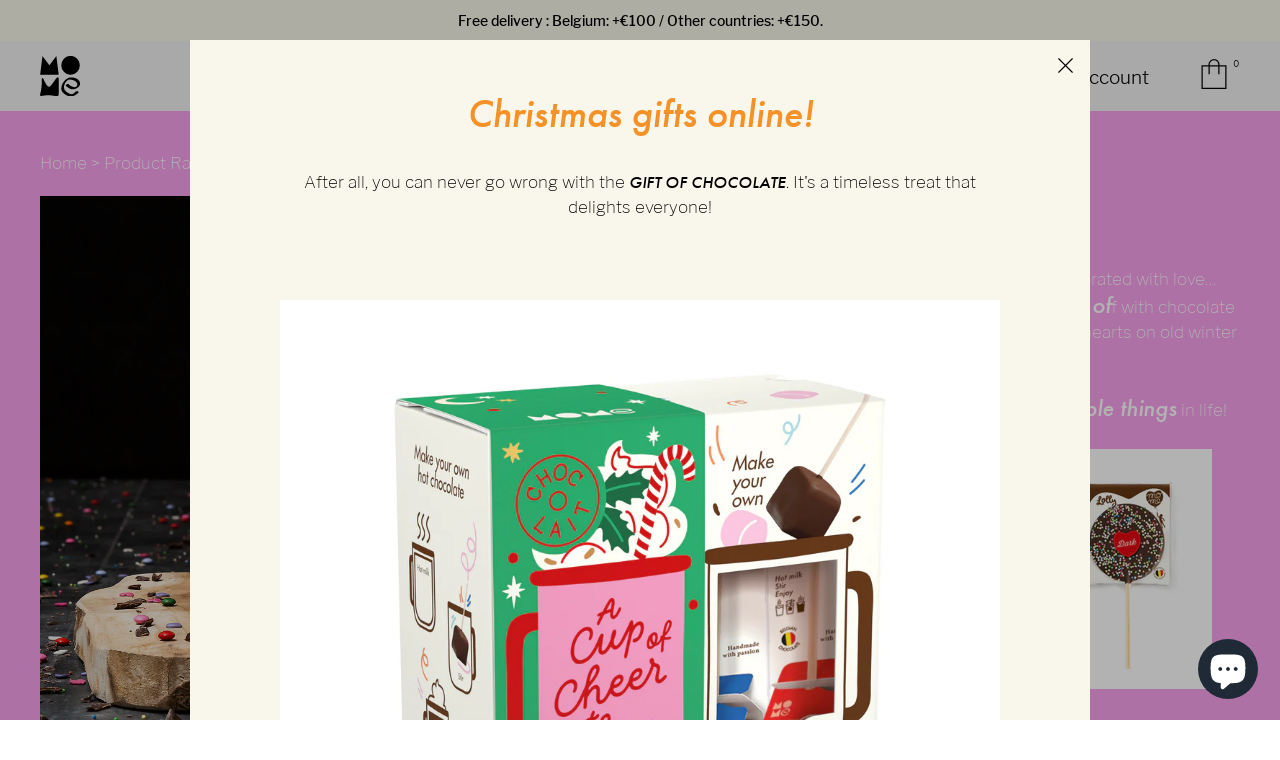

--- FILE ---
content_type: text/html; charset=utf-8
request_url: https://www.mo-me.be/blogs/product-range/lolly
body_size: 49378
content:
<!doctype html>

<html class="no-js" lang="en" data-page="article" data-default-language="en">
<head>
  <meta charset="utf-8">
  <meta http-equiv="x-ua-compatible" content="ie=edge">

  
  <script>(function(w,d,s,l,i){w[l]=w[l]||[];w[l].push({'gtm.start':
  new Date().getTime(),event:'gtm.js'});var f=d.getElementsByTagName(s)[0],
  j=d.createElement(s),dl=l!='dataLayer'?'&l='+l:'';j.async=true;j.src=
  'https://www.googletagmanager.com/gtm.js?id='+i+dl;f.parentNode.insertBefore(j,f);
  })(window,document,'script','dataLayer','GTM-566HG36');</script>


  
  
  
  <title>Lolly
&ndash; MoMe</title>
  
  
  <meta name="description" content="Pure Belgian chocolate on a wooden stick decorated with love… Available in Milk, Dark and White chocolate topped off with chocolate dragees, disco sprinkles or colorful hearts. To warm hearts on old winter days, there is even a Lolly Winter Edition. MoMe Lolly ... for those that just want to enjoy simple things in life">
  
  <meta name="viewport" content="width=device-width, initial-scale=1">

  <meta name="facebook-domain-verification" content="pj8zwtv87skstwe1qpi6mjf05nq2y9" />

  <!-- Made by Esign -->
  <!-- Esign is @ http://www.esign.eu/ -->
  <!-- Esign contact: info@esign.eu -->

  



<meta property="og:site_name" content="MoMe">
<meta property="og:url" content="https://www.mo-me.be/blogs/product-range/lolly">
<meta property="og:title" content="Lolly">
<meta property="og:type" content="article">
<meta property="og:description" content="Pure Belgian chocolate on a wooden stick decorated with love… Available in Milk, Dark and White chocolate topped off with chocolate dragees, disco sprinkles or colorful hearts. To warm hearts on old winter days, there is even a Lolly Winter Edition.
MoMe Lolly ... for those that just want to enjoy simple things in life!


 
 
 
 
 ">

<meta property="og:image" content="http://www.mo-me.be/cdn/shop/articles/Mome_PULSARfotografie_WebRes_13_1200x1200.JPG?v=1582554302">
<meta property="og:image:secure_url" content="https://www.mo-me.be/cdn/shop/articles/Mome_PULSARfotografie_WebRes_13_1200x1200.JPG?v=1582554302">


<meta name="twitter:card" content="summary_large_image">
<meta name="twitter:title" content="Lolly">
<meta name="twitter:description" content="Pure Belgian chocolate on a wooden stick decorated with love… Available in Milk, Dark and White chocolate topped off with chocolate dragees, disco sprinkles or colorful hearts. To warm hearts on old winter days, there is even a Lolly Winter Edition.
MoMe Lolly ... for those that just want to enjoy simple things in life!


 
 
 
 
 ">
  <link rel="canonical" href="https://www.mo-me.be/blogs/product-range/lolly">

  <meta name="theme-color" content="#747474">

  <link rel="shortcut icon" href="//www.mo-me.be/cdn/shop/t/15/assets/favicon.ico?v=91445661396110152901646728643" type="image/x-icon" />
  <link rel="apple-touch-icon" sizes="57x57" href="//www.mo-me.be/cdn/shop/t/15/assets//apple-icon-57x57.png?v=13911">
  <link rel="apple-touch-icon" sizes="60x60" href="//www.mo-me.be/cdn/shop/t/15/assets//apple-icon-60x60.png?v=13911">
  <link rel="apple-touch-icon" sizes="72x72" href="//www.mo-me.be/cdn/shop/t/15/assets//apple-icon-72x72.png?v=13911">
  <link rel="apple-touch-icon" sizes="76x76" href="//www.mo-me.be/cdn/shop/t/15/assets//apple-icon-76x76.png?v=13911">
  <link rel="apple-touch-icon" sizes="114x114" href="//www.mo-me.be/cdn/shop/t/15/assets//apple-icon-114x114.png?v=13911">
  <link rel="apple-touch-icon" sizes="120x120" href="//www.mo-me.be/cdn/shop/t/15/assets//apple-icon-120x120.png?v=13911">
  <link rel="apple-touch-icon" sizes="144x144" href="//www.mo-me.be/cdn/shop/t/15/assets//apple-icon-144x144.png?v=13911">
  <link rel="apple-touch-icon" sizes="152x152" href="//www.mo-me.be/cdn/shop/t/15/assets//apple-icon-152x152.png?v=13911">
  <link rel="apple-touch-icon" sizes="180x180" href="//www.mo-me.be/cdn/shop/t/15/assets//apple-icon-180x180.png?v=13911">
  <link rel="icon" type="image/png" sizes="192x192"  href="//www.mo-me.be/cdn/shop/t/15/assets//android-icon-192x192.png?v=13911">
  <link rel="icon" type="image/png" sizes="32x32" href="//www.mo-me.be/cdn/shop/t/15/assets//favicon-32x32.png?v=13911">
  <link rel="icon" type="image/png" sizes="96x96" href="//www.mo-me.be/cdn/shop/t/15/assets//favicon-96x96.png?v=13911">
  <link rel="icon" type="image/png" sizes="16x16" href="//www.mo-me.be/cdn/shop/t/15/assets//favicon-16x16.png?v=13911">
  <meta name="msapplication-TileImage" content="//www.mo-me.be/cdn/shop/t/15/assets//ms-icon-144x144.png?v=13911">
  <meta name="msapplication-TileColor" content="#ffffff">
  <meta name="theme-color" content="#ffffff"><link rel="dns-prefetch" href="//cdn.shopify.com">
  <link rel="dns-prefetch" href="//google-analytics.com">
  <link rel="dns-prefetch" href="//www.google-analytics.com">
  <link rel="dns-prefetch" href="//www.google.com"><link rel="stylesheet" href="https://use.typekit.net/ajd5mli.css">

  <style>
    .modal {
      visibility: hidden;
    }
    .hide {
      display: none !important;
    }
  </style><link href="//www.mo-me.be/cdn/shop/t/15/assets/style.css?v=14550886220227607861695981401" rel="stylesheet" type="text/css" media="all" />

  <script>window.performance && window.performance.mark && window.performance.mark('shopify.content_for_header.start');</script><meta id="shopify-digital-wallet" name="shopify-digital-wallet" content="/24071569460/digital_wallets/dialog">
<link rel="alternate" type="application/atom+xml" title="Feed" href="/blogs/product-range.atom" />
<script async="async" src="/checkouts/internal/preloads.js?locale=en-BE"></script>
<script id="shopify-features" type="application/json">{"accessToken":"7c7b644dd014533cb9486d0ab215b964","betas":["rich-media-storefront-analytics"],"domain":"www.mo-me.be","predictiveSearch":true,"shopId":24071569460,"locale":"en"}</script>
<script>var Shopify = Shopify || {};
Shopify.shop = "choc-o-lait.myshopify.com";
Shopify.locale = "en";
Shopify.currency = {"active":"EUR","rate":"1.0"};
Shopify.country = "BE";
Shopify.theme = {"name":"Mome_Choc_O_Lait_ByEsign_Master","id":128700907670,"schema_name":null,"schema_version":null,"theme_store_id":null,"role":"main"};
Shopify.theme.handle = "null";
Shopify.theme.style = {"id":null,"handle":null};
Shopify.cdnHost = "www.mo-me.be/cdn";
Shopify.routes = Shopify.routes || {};
Shopify.routes.root = "/";</script>
<script type="module">!function(o){(o.Shopify=o.Shopify||{}).modules=!0}(window);</script>
<script>!function(o){function n(){var o=[];function n(){o.push(Array.prototype.slice.apply(arguments))}return n.q=o,n}var t=o.Shopify=o.Shopify||{};t.loadFeatures=n(),t.autoloadFeatures=n()}(window);</script>
<script id="shop-js-analytics" type="application/json">{"pageType":"article"}</script>
<script defer="defer" async type="module" src="//www.mo-me.be/cdn/shopifycloud/shop-js/modules/v2/client.init-shop-cart-sync_BApSsMSl.en.esm.js"></script>
<script defer="defer" async type="module" src="//www.mo-me.be/cdn/shopifycloud/shop-js/modules/v2/chunk.common_CBoos6YZ.esm.js"></script>
<script type="module">
  await import("//www.mo-me.be/cdn/shopifycloud/shop-js/modules/v2/client.init-shop-cart-sync_BApSsMSl.en.esm.js");
await import("//www.mo-me.be/cdn/shopifycloud/shop-js/modules/v2/chunk.common_CBoos6YZ.esm.js");

  window.Shopify.SignInWithShop?.initShopCartSync?.({"fedCMEnabled":true,"windoidEnabled":true});

</script>
<script>(function() {
  var isLoaded = false;
  function asyncLoad() {
    if (isLoaded) return;
    isLoaded = true;
    var urls = ["https:\/\/chimpstatic.com\/mcjs-connected\/js\/users\/0f052e16f2cead4deb5833cdd\/864646f394f0bd28c6c108ea3.js?shop=choc-o-lait.myshopify.com","https:\/\/gdprcdn.b-cdn.net\/js\/gdpr_cookie_consent.min.js?shop=choc-o-lait.myshopify.com"];
    for (var i = 0; i < urls.length; i++) {
      var s = document.createElement('script');
      s.type = 'text/javascript';
      s.async = true;
      s.src = urls[i];
      var x = document.getElementsByTagName('script')[0];
      x.parentNode.insertBefore(s, x);
    }
  };
  if(window.attachEvent) {
    window.attachEvent('onload', asyncLoad);
  } else {
    window.addEventListener('load', asyncLoad, false);
  }
})();</script>
<script id="__st">var __st={"a":24071569460,"offset":3600,"reqid":"ebd165a4-1e2f-453e-9966-6b2e2f9d785f-1768924263","pageurl":"www.mo-me.be\/blogs\/product-range\/lolly","s":"articles-383341428788","u":"1be16307ac70","p":"article","rtyp":"article","rid":383341428788};</script>
<script>window.ShopifyPaypalV4VisibilityTracking = true;</script>
<script id="captcha-bootstrap">!function(){'use strict';const t='contact',e='account',n='new_comment',o=[[t,t],['blogs',n],['comments',n],[t,'customer']],c=[[e,'customer_login'],[e,'guest_login'],[e,'recover_customer_password'],[e,'create_customer']],r=t=>t.map((([t,e])=>`form[action*='/${t}']:not([data-nocaptcha='true']) input[name='form_type'][value='${e}']`)).join(','),a=t=>()=>t?[...document.querySelectorAll(t)].map((t=>t.form)):[];function s(){const t=[...o],e=r(t);return a(e)}const i='password',u='form_key',d=['recaptcha-v3-token','g-recaptcha-response','h-captcha-response',i],f=()=>{try{return window.sessionStorage}catch{return}},m='__shopify_v',_=t=>t.elements[u];function p(t,e,n=!1){try{const o=window.sessionStorage,c=JSON.parse(o.getItem(e)),{data:r}=function(t){const{data:e,action:n}=t;return t[m]||n?{data:e,action:n}:{data:t,action:n}}(c);for(const[e,n]of Object.entries(r))t.elements[e]&&(t.elements[e].value=n);n&&o.removeItem(e)}catch(o){console.error('form repopulation failed',{error:o})}}const l='form_type',E='cptcha';function T(t){t.dataset[E]=!0}const w=window,h=w.document,L='Shopify',v='ce_forms',y='captcha';let A=!1;((t,e)=>{const n=(g='f06e6c50-85a8-45c8-87d0-21a2b65856fe',I='https://cdn.shopify.com/shopifycloud/storefront-forms-hcaptcha/ce_storefront_forms_captcha_hcaptcha.v1.5.2.iife.js',D={infoText:'Protected by hCaptcha',privacyText:'Privacy',termsText:'Terms'},(t,e,n)=>{const o=w[L][v],c=o.bindForm;if(c)return c(t,g,e,D).then(n);var r;o.q.push([[t,g,e,D],n]),r=I,A||(h.body.append(Object.assign(h.createElement('script'),{id:'captcha-provider',async:!0,src:r})),A=!0)});var g,I,D;w[L]=w[L]||{},w[L][v]=w[L][v]||{},w[L][v].q=[],w[L][y]=w[L][y]||{},w[L][y].protect=function(t,e){n(t,void 0,e),T(t)},Object.freeze(w[L][y]),function(t,e,n,w,h,L){const[v,y,A,g]=function(t,e,n){const i=e?o:[],u=t?c:[],d=[...i,...u],f=r(d),m=r(i),_=r(d.filter((([t,e])=>n.includes(e))));return[a(f),a(m),a(_),s()]}(w,h,L),I=t=>{const e=t.target;return e instanceof HTMLFormElement?e:e&&e.form},D=t=>v().includes(t);t.addEventListener('submit',(t=>{const e=I(t);if(!e)return;const n=D(e)&&!e.dataset.hcaptchaBound&&!e.dataset.recaptchaBound,o=_(e),c=g().includes(e)&&(!o||!o.value);(n||c)&&t.preventDefault(),c&&!n&&(function(t){try{if(!f())return;!function(t){const e=f();if(!e)return;const n=_(t);if(!n)return;const o=n.value;o&&e.removeItem(o)}(t);const e=Array.from(Array(32),(()=>Math.random().toString(36)[2])).join('');!function(t,e){_(t)||t.append(Object.assign(document.createElement('input'),{type:'hidden',name:u})),t.elements[u].value=e}(t,e),function(t,e){const n=f();if(!n)return;const o=[...t.querySelectorAll(`input[type='${i}']`)].map((({name:t})=>t)),c=[...d,...o],r={};for(const[a,s]of new FormData(t).entries())c.includes(a)||(r[a]=s);n.setItem(e,JSON.stringify({[m]:1,action:t.action,data:r}))}(t,e)}catch(e){console.error('failed to persist form',e)}}(e),e.submit())}));const S=(t,e)=>{t&&!t.dataset[E]&&(n(t,e.some((e=>e===t))),T(t))};for(const o of['focusin','change'])t.addEventListener(o,(t=>{const e=I(t);D(e)&&S(e,y())}));const B=e.get('form_key'),M=e.get(l),P=B&&M;t.addEventListener('DOMContentLoaded',(()=>{const t=y();if(P)for(const e of t)e.elements[l].value===M&&p(e,B);[...new Set([...A(),...v().filter((t=>'true'===t.dataset.shopifyCaptcha))])].forEach((e=>S(e,t)))}))}(h,new URLSearchParams(w.location.search),n,t,e,['guest_login'])})(!0,!0)}();</script>
<script integrity="sha256-4kQ18oKyAcykRKYeNunJcIwy7WH5gtpwJnB7kiuLZ1E=" data-source-attribution="shopify.loadfeatures" defer="defer" src="//www.mo-me.be/cdn/shopifycloud/storefront/assets/storefront/load_feature-a0a9edcb.js" crossorigin="anonymous"></script>
<script data-source-attribution="shopify.dynamic_checkout.dynamic.init">var Shopify=Shopify||{};Shopify.PaymentButton=Shopify.PaymentButton||{isStorefrontPortableWallets:!0,init:function(){window.Shopify.PaymentButton.init=function(){};var t=document.createElement("script");t.src="https://www.mo-me.be/cdn/shopifycloud/portable-wallets/latest/portable-wallets.en.js",t.type="module",document.head.appendChild(t)}};
</script>
<script data-source-attribution="shopify.dynamic_checkout.buyer_consent">
  function portableWalletsHideBuyerConsent(e){var t=document.getElementById("shopify-buyer-consent"),n=document.getElementById("shopify-subscription-policy-button");t&&n&&(t.classList.add("hidden"),t.setAttribute("aria-hidden","true"),n.removeEventListener("click",e))}function portableWalletsShowBuyerConsent(e){var t=document.getElementById("shopify-buyer-consent"),n=document.getElementById("shopify-subscription-policy-button");t&&n&&(t.classList.remove("hidden"),t.removeAttribute("aria-hidden"),n.addEventListener("click",e))}window.Shopify?.PaymentButton&&(window.Shopify.PaymentButton.hideBuyerConsent=portableWalletsHideBuyerConsent,window.Shopify.PaymentButton.showBuyerConsent=portableWalletsShowBuyerConsent);
</script>
<script data-source-attribution="shopify.dynamic_checkout.cart.bootstrap">document.addEventListener("DOMContentLoaded",(function(){function t(){return document.querySelector("shopify-accelerated-checkout-cart, shopify-accelerated-checkout")}if(t())Shopify.PaymentButton.init();else{new MutationObserver((function(e,n){t()&&(Shopify.PaymentButton.init(),n.disconnect())})).observe(document.body,{childList:!0,subtree:!0})}}));
</script>
<script id='scb4127' type='text/javascript' async='' src='https://www.mo-me.be/cdn/shopifycloud/privacy-banner/storefront-banner.js'></script>
<script>window.performance && window.performance.mark && window.performance.mark('shopify.content_for_header.end');</script>
<script type="text/javascript">
  _linkedin_partner_id = "4787610";
  window._linkedin_data_partner_ids = window._linkedin_data_partner_ids || [];
  window._linkedin_data_partner_ids.push(_linkedin_partner_id);
  </script><script type="text/javascript">
  (function(l) {
  if (!l){window.lintrk = function(a,b){window.lintrk.q.push([a,b])};
  window.lintrk.q=[]}
  var s = document.getElementsByTagName("script")[0];
  var b = document.createElement("script");
  b.type = "text/javascript";b.async = true;
  b.src = "https://snap.licdn.com/li.lms-analytics/insight.min.js";
  s.parentNode.insertBefore(b, s);})(window.lintrk);
  </script>
    
<script src="https://cdn.shopify.com/extensions/e4b3a77b-20c9-4161-b1bb-deb87046128d/inbox-1253/assets/inbox-chat-loader.js" type="text/javascript" defer="defer"></script>
<link href="https://monorail-edge.shopifysvc.com" rel="dns-prefetch">
<script>(function(){if ("sendBeacon" in navigator && "performance" in window) {try {var session_token_from_headers = performance.getEntriesByType('navigation')[0].serverTiming.find(x => x.name == '_s').description;} catch {var session_token_from_headers = undefined;}var session_cookie_matches = document.cookie.match(/_shopify_s=([^;]*)/);var session_token_from_cookie = session_cookie_matches && session_cookie_matches.length === 2 ? session_cookie_matches[1] : "";var session_token = session_token_from_headers || session_token_from_cookie || "";function handle_abandonment_event(e) {var entries = performance.getEntries().filter(function(entry) {return /monorail-edge.shopifysvc.com/.test(entry.name);});if (!window.abandonment_tracked && entries.length === 0) {window.abandonment_tracked = true;var currentMs = Date.now();var navigation_start = performance.timing.navigationStart;var payload = {shop_id: 24071569460,url: window.location.href,navigation_start,duration: currentMs - navigation_start,session_token,page_type: "article"};window.navigator.sendBeacon("https://monorail-edge.shopifysvc.com/v1/produce", JSON.stringify({schema_id: "online_store_buyer_site_abandonment/1.1",payload: payload,metadata: {event_created_at_ms: currentMs,event_sent_at_ms: currentMs}}));}}window.addEventListener('pagehide', handle_abandonment_event);}}());</script>
<script id="web-pixels-manager-setup">(function e(e,d,r,n,o){if(void 0===o&&(o={}),!Boolean(null===(a=null===(i=window.Shopify)||void 0===i?void 0:i.analytics)||void 0===a?void 0:a.replayQueue)){var i,a;window.Shopify=window.Shopify||{};var t=window.Shopify;t.analytics=t.analytics||{};var s=t.analytics;s.replayQueue=[],s.publish=function(e,d,r){return s.replayQueue.push([e,d,r]),!0};try{self.performance.mark("wpm:start")}catch(e){}var l=function(){var e={modern:/Edge?\/(1{2}[4-9]|1[2-9]\d|[2-9]\d{2}|\d{4,})\.\d+(\.\d+|)|Firefox\/(1{2}[4-9]|1[2-9]\d|[2-9]\d{2}|\d{4,})\.\d+(\.\d+|)|Chrom(ium|e)\/(9{2}|\d{3,})\.\d+(\.\d+|)|(Maci|X1{2}).+ Version\/(15\.\d+|(1[6-9]|[2-9]\d|\d{3,})\.\d+)([,.]\d+|)( \(\w+\)|)( Mobile\/\w+|) Safari\/|Chrome.+OPR\/(9{2}|\d{3,})\.\d+\.\d+|(CPU[ +]OS|iPhone[ +]OS|CPU[ +]iPhone|CPU IPhone OS|CPU iPad OS)[ +]+(15[._]\d+|(1[6-9]|[2-9]\d|\d{3,})[._]\d+)([._]\d+|)|Android:?[ /-](13[3-9]|1[4-9]\d|[2-9]\d{2}|\d{4,})(\.\d+|)(\.\d+|)|Android.+Firefox\/(13[5-9]|1[4-9]\d|[2-9]\d{2}|\d{4,})\.\d+(\.\d+|)|Android.+Chrom(ium|e)\/(13[3-9]|1[4-9]\d|[2-9]\d{2}|\d{4,})\.\d+(\.\d+|)|SamsungBrowser\/([2-9]\d|\d{3,})\.\d+/,legacy:/Edge?\/(1[6-9]|[2-9]\d|\d{3,})\.\d+(\.\d+|)|Firefox\/(5[4-9]|[6-9]\d|\d{3,})\.\d+(\.\d+|)|Chrom(ium|e)\/(5[1-9]|[6-9]\d|\d{3,})\.\d+(\.\d+|)([\d.]+$|.*Safari\/(?![\d.]+ Edge\/[\d.]+$))|(Maci|X1{2}).+ Version\/(10\.\d+|(1[1-9]|[2-9]\d|\d{3,})\.\d+)([,.]\d+|)( \(\w+\)|)( Mobile\/\w+|) Safari\/|Chrome.+OPR\/(3[89]|[4-9]\d|\d{3,})\.\d+\.\d+|(CPU[ +]OS|iPhone[ +]OS|CPU[ +]iPhone|CPU IPhone OS|CPU iPad OS)[ +]+(10[._]\d+|(1[1-9]|[2-9]\d|\d{3,})[._]\d+)([._]\d+|)|Android:?[ /-](13[3-9]|1[4-9]\d|[2-9]\d{2}|\d{4,})(\.\d+|)(\.\d+|)|Mobile Safari.+OPR\/([89]\d|\d{3,})\.\d+\.\d+|Android.+Firefox\/(13[5-9]|1[4-9]\d|[2-9]\d{2}|\d{4,})\.\d+(\.\d+|)|Android.+Chrom(ium|e)\/(13[3-9]|1[4-9]\d|[2-9]\d{2}|\d{4,})\.\d+(\.\d+|)|Android.+(UC? ?Browser|UCWEB|U3)[ /]?(15\.([5-9]|\d{2,})|(1[6-9]|[2-9]\d|\d{3,})\.\d+)\.\d+|SamsungBrowser\/(5\.\d+|([6-9]|\d{2,})\.\d+)|Android.+MQ{2}Browser\/(14(\.(9|\d{2,})|)|(1[5-9]|[2-9]\d|\d{3,})(\.\d+|))(\.\d+|)|K[Aa][Ii]OS\/(3\.\d+|([4-9]|\d{2,})\.\d+)(\.\d+|)/},d=e.modern,r=e.legacy,n=navigator.userAgent;return n.match(d)?"modern":n.match(r)?"legacy":"unknown"}(),u="modern"===l?"modern":"legacy",c=(null!=n?n:{modern:"",legacy:""})[u],f=function(e){return[e.baseUrl,"/wpm","/b",e.hashVersion,"modern"===e.buildTarget?"m":"l",".js"].join("")}({baseUrl:d,hashVersion:r,buildTarget:u}),m=function(e){var d=e.version,r=e.bundleTarget,n=e.surface,o=e.pageUrl,i=e.monorailEndpoint;return{emit:function(e){var a=e.status,t=e.errorMsg,s=(new Date).getTime(),l=JSON.stringify({metadata:{event_sent_at_ms:s},events:[{schema_id:"web_pixels_manager_load/3.1",payload:{version:d,bundle_target:r,page_url:o,status:a,surface:n,error_msg:t},metadata:{event_created_at_ms:s}}]});if(!i)return console&&console.warn&&console.warn("[Web Pixels Manager] No Monorail endpoint provided, skipping logging."),!1;try{return self.navigator.sendBeacon.bind(self.navigator)(i,l)}catch(e){}var u=new XMLHttpRequest;try{return u.open("POST",i,!0),u.setRequestHeader("Content-Type","text/plain"),u.send(l),!0}catch(e){return console&&console.warn&&console.warn("[Web Pixels Manager] Got an unhandled error while logging to Monorail."),!1}}}}({version:r,bundleTarget:l,surface:e.surface,pageUrl:self.location.href,monorailEndpoint:e.monorailEndpoint});try{o.browserTarget=l,function(e){var d=e.src,r=e.async,n=void 0===r||r,o=e.onload,i=e.onerror,a=e.sri,t=e.scriptDataAttributes,s=void 0===t?{}:t,l=document.createElement("script"),u=document.querySelector("head"),c=document.querySelector("body");if(l.async=n,l.src=d,a&&(l.integrity=a,l.crossOrigin="anonymous"),s)for(var f in s)if(Object.prototype.hasOwnProperty.call(s,f))try{l.dataset[f]=s[f]}catch(e){}if(o&&l.addEventListener("load",o),i&&l.addEventListener("error",i),u)u.appendChild(l);else{if(!c)throw new Error("Did not find a head or body element to append the script");c.appendChild(l)}}({src:f,async:!0,onload:function(){if(!function(){var e,d;return Boolean(null===(d=null===(e=window.Shopify)||void 0===e?void 0:e.analytics)||void 0===d?void 0:d.initialized)}()){var d=window.webPixelsManager.init(e)||void 0;if(d){var r=window.Shopify.analytics;r.replayQueue.forEach((function(e){var r=e[0],n=e[1],o=e[2];d.publishCustomEvent(r,n,o)})),r.replayQueue=[],r.publish=d.publishCustomEvent,r.visitor=d.visitor,r.initialized=!0}}},onerror:function(){return m.emit({status:"failed",errorMsg:"".concat(f," has failed to load")})},sri:function(e){var d=/^sha384-[A-Za-z0-9+/=]+$/;return"string"==typeof e&&d.test(e)}(c)?c:"",scriptDataAttributes:o}),m.emit({status:"loading"})}catch(e){m.emit({status:"failed",errorMsg:(null==e?void 0:e.message)||"Unknown error"})}}})({shopId: 24071569460,storefrontBaseUrl: "https://www.mo-me.be",extensionsBaseUrl: "https://extensions.shopifycdn.com/cdn/shopifycloud/web-pixels-manager",monorailEndpoint: "https://monorail-edge.shopifysvc.com/unstable/produce_batch",surface: "storefront-renderer",enabledBetaFlags: ["2dca8a86"],webPixelsConfigList: [{"id":"1062699353","configuration":"{\"config\":\"{\\\"pixel_id\\\":\\\"G-R958S5WET0\\\",\\\"gtag_events\\\":[{\\\"type\\\":\\\"purchase\\\",\\\"action_label\\\":\\\"G-R958S5WET0\\\"},{\\\"type\\\":\\\"page_view\\\",\\\"action_label\\\":\\\"G-R958S5WET0\\\"},{\\\"type\\\":\\\"view_item\\\",\\\"action_label\\\":\\\"G-R958S5WET0\\\"},{\\\"type\\\":\\\"search\\\",\\\"action_label\\\":\\\"G-R958S5WET0\\\"},{\\\"type\\\":\\\"add_to_cart\\\",\\\"action_label\\\":\\\"G-R958S5WET0\\\"},{\\\"type\\\":\\\"begin_checkout\\\",\\\"action_label\\\":\\\"G-R958S5WET0\\\"},{\\\"type\\\":\\\"add_payment_info\\\",\\\"action_label\\\":\\\"G-R958S5WET0\\\"}],\\\"enable_monitoring_mode\\\":false}\"}","eventPayloadVersion":"v1","runtimeContext":"OPEN","scriptVersion":"b2a88bafab3e21179ed38636efcd8a93","type":"APP","apiClientId":1780363,"privacyPurposes":[],"dataSharingAdjustments":{"protectedCustomerApprovalScopes":["read_customer_address","read_customer_email","read_customer_name","read_customer_personal_data","read_customer_phone"]}},{"id":"167182681","eventPayloadVersion":"v1","runtimeContext":"LAX","scriptVersion":"1","type":"CUSTOM","privacyPurposes":["MARKETING"],"name":"Meta pixel (migrated)"},{"id":"195821913","eventPayloadVersion":"v1","runtimeContext":"LAX","scriptVersion":"1","type":"CUSTOM","privacyPurposes":["ANALYTICS"],"name":"Google Analytics tag (migrated)"},{"id":"shopify-app-pixel","configuration":"{}","eventPayloadVersion":"v1","runtimeContext":"STRICT","scriptVersion":"0450","apiClientId":"shopify-pixel","type":"APP","privacyPurposes":["ANALYTICS","MARKETING"]},{"id":"shopify-custom-pixel","eventPayloadVersion":"v1","runtimeContext":"LAX","scriptVersion":"0450","apiClientId":"shopify-pixel","type":"CUSTOM","privacyPurposes":["ANALYTICS","MARKETING"]}],isMerchantRequest: false,initData: {"shop":{"name":"MoMe","paymentSettings":{"currencyCode":"EUR"},"myshopifyDomain":"choc-o-lait.myshopify.com","countryCode":"BE","storefrontUrl":"https:\/\/www.mo-me.be"},"customer":null,"cart":null,"checkout":null,"productVariants":[],"purchasingCompany":null},},"https://www.mo-me.be/cdn","fcfee988w5aeb613cpc8e4bc33m6693e112",{"modern":"","legacy":""},{"shopId":"24071569460","storefrontBaseUrl":"https:\/\/www.mo-me.be","extensionBaseUrl":"https:\/\/extensions.shopifycdn.com\/cdn\/shopifycloud\/web-pixels-manager","surface":"storefront-renderer","enabledBetaFlags":"[\"2dca8a86\"]","isMerchantRequest":"false","hashVersion":"fcfee988w5aeb613cpc8e4bc33m6693e112","publish":"custom","events":"[[\"page_viewed\",{}]]"});</script><script>
  window.ShopifyAnalytics = window.ShopifyAnalytics || {};
  window.ShopifyAnalytics.meta = window.ShopifyAnalytics.meta || {};
  window.ShopifyAnalytics.meta.currency = 'EUR';
  var meta = {"page":{"pageType":"article","resourceType":"article","resourceId":383341428788,"requestId":"ebd165a4-1e2f-453e-9966-6b2e2f9d785f-1768924263"}};
  for (var attr in meta) {
    window.ShopifyAnalytics.meta[attr] = meta[attr];
  }
</script>
<script class="analytics">
  (function () {
    var customDocumentWrite = function(content) {
      var jquery = null;

      if (window.jQuery) {
        jquery = window.jQuery;
      } else if (window.Checkout && window.Checkout.$) {
        jquery = window.Checkout.$;
      }

      if (jquery) {
        jquery('body').append(content);
      }
    };

    var hasLoggedConversion = function(token) {
      if (token) {
        return document.cookie.indexOf('loggedConversion=' + token) !== -1;
      }
      return false;
    }

    var setCookieIfConversion = function(token) {
      if (token) {
        var twoMonthsFromNow = new Date(Date.now());
        twoMonthsFromNow.setMonth(twoMonthsFromNow.getMonth() + 2);

        document.cookie = 'loggedConversion=' + token + '; expires=' + twoMonthsFromNow;
      }
    }

    var trekkie = window.ShopifyAnalytics.lib = window.trekkie = window.trekkie || [];
    if (trekkie.integrations) {
      return;
    }
    trekkie.methods = [
      'identify',
      'page',
      'ready',
      'track',
      'trackForm',
      'trackLink'
    ];
    trekkie.factory = function(method) {
      return function() {
        var args = Array.prototype.slice.call(arguments);
        args.unshift(method);
        trekkie.push(args);
        return trekkie;
      };
    };
    for (var i = 0; i < trekkie.methods.length; i++) {
      var key = trekkie.methods[i];
      trekkie[key] = trekkie.factory(key);
    }
    trekkie.load = function(config) {
      trekkie.config = config || {};
      trekkie.config.initialDocumentCookie = document.cookie;
      var first = document.getElementsByTagName('script')[0];
      var script = document.createElement('script');
      script.type = 'text/javascript';
      script.onerror = function(e) {
        var scriptFallback = document.createElement('script');
        scriptFallback.type = 'text/javascript';
        scriptFallback.onerror = function(error) {
                var Monorail = {
      produce: function produce(monorailDomain, schemaId, payload) {
        var currentMs = new Date().getTime();
        var event = {
          schema_id: schemaId,
          payload: payload,
          metadata: {
            event_created_at_ms: currentMs,
            event_sent_at_ms: currentMs
          }
        };
        return Monorail.sendRequest("https://" + monorailDomain + "/v1/produce", JSON.stringify(event));
      },
      sendRequest: function sendRequest(endpointUrl, payload) {
        // Try the sendBeacon API
        if (window && window.navigator && typeof window.navigator.sendBeacon === 'function' && typeof window.Blob === 'function' && !Monorail.isIos12()) {
          var blobData = new window.Blob([payload], {
            type: 'text/plain'
          });

          if (window.navigator.sendBeacon(endpointUrl, blobData)) {
            return true;
          } // sendBeacon was not successful

        } // XHR beacon

        var xhr = new XMLHttpRequest();

        try {
          xhr.open('POST', endpointUrl);
          xhr.setRequestHeader('Content-Type', 'text/plain');
          xhr.send(payload);
        } catch (e) {
          console.log(e);
        }

        return false;
      },
      isIos12: function isIos12() {
        return window.navigator.userAgent.lastIndexOf('iPhone; CPU iPhone OS 12_') !== -1 || window.navigator.userAgent.lastIndexOf('iPad; CPU OS 12_') !== -1;
      }
    };
    Monorail.produce('monorail-edge.shopifysvc.com',
      'trekkie_storefront_load_errors/1.1',
      {shop_id: 24071569460,
      theme_id: 128700907670,
      app_name: "storefront",
      context_url: window.location.href,
      source_url: "//www.mo-me.be/cdn/s/trekkie.storefront.cd680fe47e6c39ca5d5df5f0a32d569bc48c0f27.min.js"});

        };
        scriptFallback.async = true;
        scriptFallback.src = '//www.mo-me.be/cdn/s/trekkie.storefront.cd680fe47e6c39ca5d5df5f0a32d569bc48c0f27.min.js';
        first.parentNode.insertBefore(scriptFallback, first);
      };
      script.async = true;
      script.src = '//www.mo-me.be/cdn/s/trekkie.storefront.cd680fe47e6c39ca5d5df5f0a32d569bc48c0f27.min.js';
      first.parentNode.insertBefore(script, first);
    };
    trekkie.load(
      {"Trekkie":{"appName":"storefront","development":false,"defaultAttributes":{"shopId":24071569460,"isMerchantRequest":null,"themeId":128700907670,"themeCityHash":"15027422802702172520","contentLanguage":"en","currency":"EUR","eventMetadataId":"e80b09d5-6d14-4dd3-ae63-dd5badc984a8"},"isServerSideCookieWritingEnabled":true,"monorailRegion":"shop_domain","enabledBetaFlags":["65f19447"]},"Session Attribution":{},"S2S":{"facebookCapiEnabled":false,"source":"trekkie-storefront-renderer","apiClientId":580111}}
    );

    var loaded = false;
    trekkie.ready(function() {
      if (loaded) return;
      loaded = true;

      window.ShopifyAnalytics.lib = window.trekkie;

      var originalDocumentWrite = document.write;
      document.write = customDocumentWrite;
      try { window.ShopifyAnalytics.merchantGoogleAnalytics.call(this); } catch(error) {};
      document.write = originalDocumentWrite;

      window.ShopifyAnalytics.lib.page(null,{"pageType":"article","resourceType":"article","resourceId":383341428788,"requestId":"ebd165a4-1e2f-453e-9966-6b2e2f9d785f-1768924263","shopifyEmitted":true});

      var match = window.location.pathname.match(/checkouts\/(.+)\/(thank_you|post_purchase)/)
      var token = match? match[1]: undefined;
      if (!hasLoggedConversion(token)) {
        setCookieIfConversion(token);
        
      }
    });


        var eventsListenerScript = document.createElement('script');
        eventsListenerScript.async = true;
        eventsListenerScript.src = "//www.mo-me.be/cdn/shopifycloud/storefront/assets/shop_events_listener-3da45d37.js";
        document.getElementsByTagName('head')[0].appendChild(eventsListenerScript);

})();</script>
  <script>
  if (!window.ga || (window.ga && typeof window.ga !== 'function')) {
    window.ga = function ga() {
      (window.ga.q = window.ga.q || []).push(arguments);
      if (window.Shopify && window.Shopify.analytics && typeof window.Shopify.analytics.publish === 'function') {
        window.Shopify.analytics.publish("ga_stub_called", {}, {sendTo: "google_osp_migration"});
      }
      console.error("Shopify's Google Analytics stub called with:", Array.from(arguments), "\nSee https://help.shopify.com/manual/promoting-marketing/pixels/pixel-migration#google for more information.");
    };
    if (window.Shopify && window.Shopify.analytics && typeof window.Shopify.analytics.publish === 'function') {
      window.Shopify.analytics.publish("ga_stub_initialized", {}, {sendTo: "google_osp_migration"});
    }
  }
</script>
<script
  defer
  src="https://www.mo-me.be/cdn/shopifycloud/perf-kit/shopify-perf-kit-3.0.4.min.js"
  data-application="storefront-renderer"
  data-shop-id="24071569460"
  data-render-region="gcp-us-east1"
  data-page-type="article"
  data-theme-instance-id="128700907670"
  data-theme-name=""
  data-theme-version=""
  data-monorail-region="shop_domain"
  data-resource-timing-sampling-rate="10"
  data-shs="true"
  data-shs-beacon="true"
  data-shs-export-with-fetch="true"
  data-shs-logs-sample-rate="1"
  data-shs-beacon-endpoint="https://www.mo-me.be/api/collect"
></script>
</head>


<body class="template-article">
    
  <noscript><iframe src="https://www.googletagmanager.com/ns.html?id=GTM-566HG36"
  height="0" width="0" style="display:none;visibility:hidden"></iframe></noscript>
  
  <noscript>
  <img height="1" width="1" style="display:none;" alt="" src="https://px.ads.linkedin.com/collect/?pid=4787610&fmt=gif" />
  </noscript>
    
  <a href="#main" class="skip-link">Skip to main content</a>

  <div class="page-wrap">
    <div id="shopify-section-header" class="shopify-section">
<div class="announcement-bar">
    <div class="container">
      <p><strong>Free delivery : Belgium: +€100     /  Other countries: +€150.</strong></p>
    </div>
  </div><header class="page-header">
  <div class="container container--large">
    <div class="page-header__content">
    
      <a href="/" class="page-header__logo">
        <img src="//www.mo-me.be/cdn/shop/t/15/assets/logo.svg?v=35306642872805152241646728645" width="150" height="52" loading="lazy" alt="logo"/>
      </a>
    

      <button class="main-nav-trigger js-modal-trigger js-compensate-for-scrollbar" data-modal-id="navigation">
        <svg class="icon icon-menu">
          <use xlink:href="#icon-menu"/>
        </svg>
        <span class="vh">Menu</span>
      </button><a href="/cart"
        class="cart-trigger  js-modal-trigger"
         data-modal-id="cart-modal"><svg class="icon icon-cart">
            <use xlink:href="#icon-cart"/>
          </svg>

          <span class="vh">Cart</span><sup class="js-cart-count">0</sup>
      </a>

      <nav class="main-nav">
        <ul class="main-nav__list">
          
            
            

                <li class="main-nav__list-item">
                  <a href="/pages/our-story" class="main-nav__link main-nav__link--hover-bold" data-text="Our story">Our story</a>
                </li>
              

            

                <li class="main-nav__list-item main-nav__list-item--has-dropdown">
                  <span class="main-nav__link main-nav__link--hover-bold" data-text="Products">
                    Products

                    <svg class="icon icon-arrow-down">
                      <use xlink:href="#icon-arrow-down"/>
                    </svg>
                  </span>
                  <ul class="main-nav__dropdown">
                    
                      
                      <li class="main-nav__dropdown-item ">
                        <a href="/pages/choc-o-lait" class="main-nav__dropdown-link main-nav__link--hover-bold" data-text="Choc-o-lait">
                          Choc-o-lait
                        </a>
                      </li>

                      
                    
                      
                      <li class="main-nav__dropdown-item ">
                        <a href="/pages/sirup" class="main-nav__dropdown-link main-nav__link--hover-bold" data-text="SirUp">
                          SirUp
                        </a>
                      </li>

                      
                    
                      
                      <li class="main-nav__dropdown-item ">
                        <a href="/pages/lolpops" class="main-nav__dropdown-link main-nav__link--hover-bold" data-text="LolPops">
                          LolPops
                        </a>
                      </li>

                      
                    
                      
                      <li class="main-nav__dropdown-item ">
                        <a href="/pages/meltows" class="main-nav__dropdown-link main-nav__link--hover-bold" data-text="Meltows">
                          Meltows
                        </a>
                      </li>

                      
                    
                  </ul>
                </li>
              

            

                <li class="main-nav__list-item main-nav__list-item--has-dropdown">
                  <span class="main-nav__link main-nav__link--hover-bold" data-text="Webshop">
                    Webshop

                    <svg class="icon icon-arrow-down">
                      <use xlink:href="#icon-arrow-down"/>
                    </svg>
                  </span>
                  <ul class="main-nav__dropdown">
                    
                      
                      <li class="main-nav__dropdown-item ">
                        <a href="/collections/choc-o-lait-webshop" class="main-nav__dropdown-link main-nav__link--hover-bold" data-text="Choc-o-lait">
                          Choc-o-lait
                        </a>
                      </li>

                      
                    
                      
                      <li class="main-nav__dropdown-item ">
                        <a href="/collections/gifts-webshop/Gift" class="main-nav__dropdown-link main-nav__link--hover-bold" data-text="Gift Boxes">
                          Gift Boxes
                        </a>
                      </li>

                      
                    
                      
                      <li class="main-nav__dropdown-item ">
                        <a href="/collections/sirup" class="main-nav__dropdown-link main-nav__link--hover-bold" data-text="SirUp">
                          SirUp
                        </a>
                      </li>

                      
                    
                      
                      <li class="main-nav__dropdown-item ">
                        <a href="/collections/marshmallows" class="main-nav__dropdown-link main-nav__link--hover-bold" data-text="Meltows">
                          Meltows
                        </a>
                      </li>

                      
                    
                      
                      <li class="main-nav__dropdown-item ">
                        <a href="/collections/lolpops" class="main-nav__dropdown-link main-nav__link--hover-bold" data-text="LolPops">
                          LolPops
                        </a>
                      </li>

                      
                    
                  </ul>
                </li>
              

            

                <li class="main-nav__list-item">
                  <a href="/pages/sample-pack" class="main-nav__link main-nav__link--hover-bold" data-text="Sample pack">Sample pack</a>
                </li>
              

            

                <li class="main-nav__list-item">
                  <a href="/blogs/recipes" class="main-nav__link main-nav__link--hover-bold" data-text="Recipes">Recipes</a>
                </li>
              

            

                <li class="main-nav__list-item">
                  <a href="/pages/contact" class="main-nav__link main-nav__link--hover-bold" data-text="Contact">Contact</a>
                </li>
              

           
            
              <li class="main-nav__list-item">
                <a href="/account/login" class="main-nav__link main-nav__link--hover-bold" data-text="">
                  My Account
                </a>
              </li>
            
          
<li class="main-nav__list-item">
            <a href="/cart"
              class="main-nav__link main-nav__cart-trigger js-modal-trigger"
               data-modal-id="cart-modal"><svg class="icon icon-cart">
                  <use xlink:href="#icon-cart"/>
                </svg>

                <span class="vh">Cart</span><sup class="js-cart-count">0</sup>
            </a>
          </li>
        </ul>
      </nav>

    </div>
  </div>

</header>


</div>

    <main id="main" class="main">
      <div id="shopify-section-template--15544788254870__main" class="shopify-section">






<div class="section section--no-margin-bottom section--pink-light">
 <div class="article">
  <div class="container">

    <nav class="breadcrumb" role="navigation" aria-label="breadcrumbs">
    <a href="/" title="Back to the home page">Home</a><span aria-hidden="true">></span>
      <a href="/blogs/product-range" title="">Product Range</a>
      <span aria-hidden="true">></span>
      <span>Lolly</span></nav>

    <div class="grid grid--gutter-4">
      <div class="grid__item large--one-half">
        <div class="visual">
          <img src="//www.mo-me.be/cdn/shop/articles/Mome_PULSARfotografie_WebRes_13_1500x.JPG?v=1582554302" alt="">
        </div>
      </div>
      <article class="grid__item large--one-half">
        <header>
          <div>
            <h1 class="article-title">Lolly</h1>
          </div>
        </header>

        <div class="rte article-rte">
          <p style="text-align: left;"><span><strong>Pure Belgian chocolate</strong> on a wooden stick decorated with love… Available in Milk, Dark and White chocolate <strong>topped of</strong>f with chocolate dragees, disco sprinkles or colorful hearts. To warm hearts on old winter days, there is even a Lolly Winter Edition.</span></p>
<p style="text-align: left;"><span>MoMe Lolly ... for those that just want to <strong>enjoy simple things</strong> in life!</span></p>
<p style="text-align: center;"><img src="//cdn.shopify.com/s/files/1/0240/7156/9460/files/Presentatie_Lolly_vanilla-Dragee_medium.jpg?v=1583412516" alt=""><img alt="" src="//cdn.shopify.com/s/files/1/0240/7156/9460/files/Presentatie_Lolly_milk-Heart_medium.jpg?v=1583412482" style="float: none;"><img src="//cdn.shopify.com/s/files/1/0240/7156/9460/files/Presentatie_Lolly_dark-Dragee_medium.jpg?v=1583412468" alt=""><img src="//cdn.shopify.com/s/files/1/0240/7156/9460/files/Winter_Lolly_medium.jpg?v=1583411341" alt=""></p>
<div style="text-align: center;"></div>
<p style="text-align: center;"> </p>
<p style="text-align: left;"> </p>
<p style="text-align: left;"> </p>
<p style="text-align: center;"> </p>
<p> </p>
        </div>

        <a href="/blogs/product-range" class="button">Show all recipes</a>

        
        <ul>
          



        </ul>

        


        

      </article>

    </div>
  </div>
 </div>
</div>


</div>
    </main>

    <div id="shopify-section-footer" class="shopify-section"><footer class="page-footer">
  <div class="newsletter" id="mc_embed_signup">
  <form method="post" action="/contact#contact_form" id="contact_form" accept-charset="UTF-8" class="newsletter-form"><input type="hidden" name="form_type" value="customer" /><input type="hidden" name="utf8" value="✓" />
    <p>Subscribe to the MoMe newsletter</p>
    <input
      type="hidden"
      name="contact[tags]"
      value="newsletter"
    >
    <div class="input-group input-group--horizontal input-group--no-border-right">
      <label class="hidden-label" for="NewsletterForm">Email address</label>
      <input
        id="NewsletterForm--footer"
        type="email"
        name="contact[email]"
        class="input-group-field"
        value=""
        aria-required="true"
        autocorrect="off"
        autocapitalize="off"
        autocomplete="email"
        
        required
      >
      <button title="Subscribe" type="submit" class="btn btn--large" name="commit">
        <svg class="icon icon-mail">
          <use xlink:href="#icon-mail" />
        </svg>
      </button>
    </div></form>
</div>

  <div class="page-footer__content">
    <div class="container container--large">
      <div class="grid">
        <div class="grid__item large--one-fifth">
          <a href="/" class="page-footer__text">
            make more memories
          </a>

        </div>
        <div class="grid__item large--four-fifths">
          <div class="grid">
            <div class="grid__item large--one-third">
              <div class="page-footer__company-details">
               <a class="tdn" href="https://goo.gl/maps/2wNNmq6eiuFRoSb66">
                <p>Nederwijk-Oost 296<br/>9400 Ninove, België<br/>BE0872.162.830</p>
               </a>
                <ul class="social-icons">
  
  <li class="social-icons__item">
    <a href="https://www.pinterest.com/search/pins/?q=choc-o-lait" class="social-icons__link" target="_blank" rel="noopener">
      <svg class="icon icon-pinterest">
        <use xlink:href="#icon-pinterest" />
      </svg>
      <span class="vh">Translation missing: en.general.social.follow_on_pinterest</span>
    </a>
  </li>
  
  
  <li class="social-icons__item">
    <a href="https://www.facebook.com/momebelgium" class="social-icons__link" target="_blank" rel="noopener">
      <svg class="icon icon-facebook">
        <use xlink:href="#icon-facebook" />
      </svg>
      <span class="vh">Follow us on Facebook</span>
    </a>
  </li>
  
  
  <li class="social-icons__item">
    <a href="https://www.instagram.com/mome_belgium/" class="social-icons__link" target="_blank" rel="noopener">
      <svg class="icon icon-instagram">
        <use xlink:href="#icon-instagram" />
      </svg>
      <span class="vh">Follow us on Instagram</span>
    </a>
  </li>
  
  
  
</ul>

              </div>
            </div>
            <div class="grid__item large--one-third"><ul class="footer-nav">
                
                <li class="footer-nav__item">
                  <a href="/pages/allergies"
                    class="footer-nav__link footer-nav__link--hover-bold">
                    Allergens
                  </a>
                </li>
                
                <li class="footer-nav__item">
                  <a href="/policies/terms-of-service"
                    class="footer-nav__link footer-nav__link--hover-bold">
                    Terms & conditions
                  </a>
                </li>
                
                <li class="footer-nav__item">
                  <a href="/pages/cookie-policy"
                    class="footer-nav__link footer-nav__link--hover-bold">
                    Cookie policy
                  </a>
                </li>
                
                <li class="footer-nav__item">
                  <a href="/pages/privacy-policy"
                    class="footer-nav__link footer-nav__link--hover-bold">
                    Privacy policy
                  </a>
                </li>
                
                <li><a href="/account" class="footer-nav__link">
                    Dealers
                  </a>
                </li>
              </ul></div>
            <div class="grid__item large--one-third">
              <div class="page-footer__block"><form method="post" action="/localization" id="localization_form" accept-charset="UTF-8" class="page-header__localization" enctype="multipart/form-data"><input type="hidden" name="form_type" value="localization" /><input type="hidden" name="utf8" value="✓" /><input type="hidden" name="_method" value="put" /><input type="hidden" name="return_to" value="/blogs/product-range/lolly" /></form><div class="page-footer__logo">
                  <span class="vh">Choc-o-lait</span>
                  <a href="/" class="">
                    <img src="//www.mo-me.be/cdn/shop/t/15/assets/logo.svg?v=35306642872805152241646728645" width="150" height="52" loading="lazy" alt="logo">
                  </a>

                </div>
              </div>
            </div>
            <div class="grid__item">
              <a class="page-footer__signature" href="https://www.esign.eu" target="_blank"
                title="Highly technical and tasteful websites, webshops, web applications and online marketing, tailored to your story."
                rel="noopener">Site by Esign</a>
            </div>
          </div>
        </div>
      </div>
    </div>
  </div>
</footer>


</div>

    <div class="browser-support" style="display: none;">
  <p class="browser-support__body">
    This website is not optimized for your browser. To enjoy the full experience of this site we advise you to visit
    it on a recent version of Google Chrome, Firefox or Safari.
  </p>
  <div>
    <span class="browser-support__close | js-browser-support-close">
      <svg class="icon icon-close">
        <use xlink:href="#icon-close" />
      </svg>
      <span class="vh">Close</span>
    </span>
  </div>
</div>


    <div class="modal modal--fullscreen modal--fade js-modal mobile-nav" id="navigation" data-hide-hash="true" data-title="Navigation"  data-show-timeout="500" data-hide-timeout="500">
  <div class="container">
    <div class="mobile-nav__content">
      <div class="mobile-nav__main">
        <nav class="mobile-nav">
          <ul class="mobile-nav__list">
            <li class="mobile-nav__list-item">
              <a href="/" class="mobile-nav__link mobile-nav__link--large">Home</a>
            </li>
            

                
                  <li class="mobile-nav__list-item">
                    <a href="/pages/our-story" class="mobile-nav__link mobile-nav__link--large">Our story</a>
                  </li>
                


                
                  <li class="mobile-nav__list-item mobile-nav__list-item--has-subnav">
                    <div class="mobile-nav__subnav-header">
                      <span class="mobile-nav__link mobile-nav__link--large">Products</span>
                      <button class="mobile-nav__subnav-toggle">
                      <svg class="icon icon-chevron">
                        <use xlink:href="#icon-chevron" />
                      </svg>
                        <span class="vh">See More</span>
                      </button>
                    </div>

                    <ul class="mobile-nav__subnav">
                      
                        

                        
                          <li class="mobile-nav__list-item ">
                            <a href="/pages/choc-o-lait" class="mobile-nav__link">Choc-o-lait</a>
                          </li>
                        
                      
                        

                        
                          <li class="mobile-nav__list-item ">
                            <a href="/pages/sirup" class="mobile-nav__link">SirUp</a>
                          </li>
                        
                      
                        

                        
                          <li class="mobile-nav__list-item ">
                            <a href="/pages/lolpops" class="mobile-nav__link">LolPops</a>
                          </li>
                        
                      
                        

                        
                          <li class="mobile-nav__list-item ">
                            <a href="/pages/meltows" class="mobile-nav__link">Meltows</a>
                          </li>
                        
                      
                    </ul>
                  </li>
                


                
                  <li class="mobile-nav__list-item mobile-nav__list-item--has-subnav">
                    <div class="mobile-nav__subnav-header">
                      <span class="mobile-nav__link mobile-nav__link--large">Webshop</span>
                      <button class="mobile-nav__subnav-toggle">
                      <svg class="icon icon-chevron">
                        <use xlink:href="#icon-chevron" />
                      </svg>
                        <span class="vh">See More</span>
                      </button>
                    </div>

                    <ul class="mobile-nav__subnav">
                      
                        

                        
                          <li class="mobile-nav__list-item ">
                            <a href="/collections/choc-o-lait-webshop" class="mobile-nav__link">Choc-o-lait</a>
                          </li>
                        
                      
                        

                        
                          <li class="mobile-nav__list-item ">
                            <a href="/collections/gifts-webshop/Gift" class="mobile-nav__link">Gift Boxes</a>
                          </li>
                        
                      
                        

                        
                          <li class="mobile-nav__list-item ">
                            <a href="/collections/sirup" class="mobile-nav__link">SirUp</a>
                          </li>
                        
                      
                        

                        
                          <li class="mobile-nav__list-item ">
                            <a href="/collections/marshmallows" class="mobile-nav__link">Meltows</a>
                          </li>
                        
                      
                        

                        
                          <li class="mobile-nav__list-item ">
                            <a href="/collections/lolpops" class="mobile-nav__link">LolPops</a>
                          </li>
                        
                      
                    </ul>
                  </li>
                


                
                  <li class="mobile-nav__list-item">
                    <a href="/pages/sample-pack" class="mobile-nav__link mobile-nav__link--large">Sample pack</a>
                  </li>
                


                
                  <li class="mobile-nav__list-item">
                    <a href="/blogs/recipes" class="mobile-nav__link mobile-nav__link--large">Recipes</a>
                  </li>
                


                
                  <li class="mobile-nav__list-item">
                    <a href="/pages/contact" class="mobile-nav__link mobile-nav__link--large">Contact</a>
                  </li>
                


            
              
                <li>
                  <a href="/account/login" class="mobile-nav__link">
                    Sign up
                  </a>
                </li>
              
            
          </ul>
        </nav>
      </div>
      <div class="mobile-nav__footer">
        <a href="tel:+32 54 32 81 13" class="mobile-nav__footer-info">
          +32 54 32 81 13
        </a>
        <a href="mailto:info@mo-me.be" class="mobile-nav__footer-info" target="blank" rel="noopener">
          info@mo-me.be
        </a>
        <ul class="social-icons">
  
  <li class="social-icons__item">
    <a href="https://www.pinterest.com/search/pins/?q=choc-o-lait" class="social-icons__link" target="_blank" rel="noopener">
      <svg class="icon icon-pinterest">
        <use xlink:href="#icon-pinterest" />
      </svg>
      <span class="vh">Translation missing: en.general.social.follow_on_pinterest</span>
    </a>
  </li>
  
  
  <li class="social-icons__item">
    <a href="https://www.facebook.com/momebelgium" class="social-icons__link" target="_blank" rel="noopener">
      <svg class="icon icon-facebook">
        <use xlink:href="#icon-facebook" />
      </svg>
      <span class="vh">Follow us on Facebook</span>
    </a>
  </li>
  
  
  <li class="social-icons__item">
    <a href="https://www.instagram.com/mome_belgium/" class="social-icons__link" target="_blank" rel="noopener">
      <svg class="icon icon-instagram">
        <use xlink:href="#icon-instagram" />
      </svg>
      <span class="vh">Follow us on Instagram</span>
    </a>
  </li>
  
  
  
</ul>

      </div>
    </div>
  </div>
  <button type="button" class="modal__close js-modal-close js-compensate-for-scrollbar">
    <svg class="icon icon-close">
      <use xlink:href="#icon-close"/>
    </svg>
    <span class="vh">Close</span>
  </button>
</div>

    


    <div id="shopify-section-modal-promo" class="shopify-section">
<div class="modal modal--fade promo-modal js-modal" id="promo-modal" data-title="promo-modal" data-hide-hash="true"
  data-show-timeout="500" data-hide-timeout="500">
  <div class="container">
   <div class="promo-modal__content">
    <p class="h1 medium-title promo-modal__title">Christmas gifts online!</p>
    <div class="rte promo-modal__desc">
      <p>After all, you can never go wrong with the <strong>gift of chocolate</strong>. It's a timeless treat that delights everyone!</p>
    </div>
    
    <div class="visual visual--contain">
      <img loading="lazy" width="1000" height="833"
        src="//www.mo-me.be/cdn/shop/files/Choc-o-lait_Mome_EU_Giftbox_8_sticks_Christmas_Packshot_RGB.jpg?v=1727694122&width=1000" alt="">
    </div>
    
    <button class="button promo-modal__button | js-modal-close">
      <span>close</span>
    </button>
   </div>
  </div>
  <button type="button" class="modal__close js-modal-close">
    <svg class="icon icon-close">
      <use xlink:href="#icon-close" />
    </svg>
    <span class="vh">Close</span>
  </button>
</div>



</div>
<div
  class="modal modal--fade modal--drawer-right js-modal ajaxcart cart-modal"
  id="cart-modal"
  data-hide-hash="true"
  data-title="Shopping Cart"
  data-show-timeout="500"
  data-hide-timeout="500"
>
  <div class="cart-modal__container">
      <p class="medium-title medium-title--dark modal__title">
        Shopping Cart
        
      </p>
      <div id="cart-container"></div>
      <div class="cart-modal__footer">
        <div class="cart-modal__footer-message">Need help?</div>
       <div class="cart-modal__footer-help">
          <a href="tel:+3254328113" class="tdn cart-modal__footer-phone">
            <svg class="icon icon-phone">
              <use xlink:href="#icon-phone" />
            </svg>
            <span>Give us a call</span>
          </a>
          <a href="mailto:info@mo-me.be" class="tdn cart-modal__footer-email">
            <svg class="icon icon-mail">
              <use xlink:href="#icon-mail" />
            </svg>
            <span>Shoot us an e-mail</span>
          </a>
       </div>
      </div>
  </div>
  <button type="button" class="modal__close js-modal-close js-compensate-for-scrollbar">
    <svg class="icon icon-close">
      <use xlink:href="#icon-close" />
    </svg>
    <span class="vh">Close modal</span>
  </button>
</div>

<div class="hide">
      <svg xmlns="http://www.w3.org/2000/svg" xmlns:xlink="http://www.w3.org/1999/xlink"><defs><symbol aria-hidden="true" role="presentation" viewBox="0 0 28.33 37.68" id="icon-account">
  <path d="M14.17 14.9a7.45 7.45 0 1 0-7.5-7.45 7.46 7.46 0 0 0 7.5 7.45zm0-10.91a3.45 3.45 0 1 1-3.5 3.46A3.46 3.46 0 0 1 14.17 4zM14.17 16.47A14.18 14.18 0 0 0 0 30.68c0 1.41.66 4 5.11 5.66a27.17 27.17 0 0 0 9.06 1.34c6.54 0 14.17-1.84 14.17-7a14.18 14.18 0 0 0-14.17-14.21zm0 17.21c-6.3 0-10.17-1.77-10.17-3a10.17 10.17 0 1 1 20.33 0c.01 1.23-3.86 3-10.16 3z" />
</symbol><symbol viewBox="0 0 22.45 15" id="icon-americanexpress">
<g id="icon-americanexpress_iconfinder_american_express_payment_methods_295553" transform="translate(778 328)">
	<path id="icon-americanexpress_Subtraction_14" d="M-756.27-313h-21.01c-0.4,0-0.72-0.32-0.72-0.72c0,0,0,0,0,0v-13.55c0-0.4,0.32-0.72,0.72-0.72
		c0,0,0,0,0,0h21.01c0.4,0,0.72,0.32,0.72,0.72v13.55C-755.55-313.32-755.87-313-756.27-313z M-769.48-317.99
		c0.02,0,0.04,0.01,0.05,0.03c0.1,0.12,0.21,0.24,0.32,0.35c0.08,0.1,0.17,0.19,0.26,0.28l0,0c0.01,0.03,0.04,0.05,0.06,0.06
		c0.01,0,0.02,0.01,0.03,0.01h0.21c0.1,0,0.21,0,0.31,0s0.2,0,0.3,0h0.2c0.01,0,0.02,0,0.03-0.01c0.01-0.01,0.02-0.04,0.01-0.05
		c0-0.01,0-0.01,0-0.02c0-0.21,0-0.42,0-0.62c0-0.02,0-0.04,0.01-0.05c0.01-0.01,0.03-0.02,0.05-0.01l0,0h0.24c0.07,0,0.14,0,0.2,0
		h0.16c0.06,0,0.12,0,0.17-0.01l0,0c0.13,0,0.26-0.03,0.38-0.08c0.25-0.09,0.42-0.33,0.42-0.6l0,0c0.02-0.07,0.02-0.15,0-0.22l0,0
		c0-0.04-0.01-0.08-0.03-0.12c-0.01-0.07-0.04-0.14-0.08-0.21c-0.06-0.11-0.16-0.18-0.28-0.22c-0.14-0.07-0.29-0.1-0.45-0.09h-1.41
		h-0.4c-0.02,0-0.05,0.01-0.06,0.03l-0.37,0.38l-0.19,0.2l-0.03,0.02c-0.02,0.02-0.04,0.04-0.06,0.06
		c-0.02,0.02-0.03,0.03-0.05,0.03c-0.02,0-0.03-0.01-0.05-0.04c-0.1-0.12-0.2-0.24-0.32-0.35l-0.03-0.03
		c-0.08-0.1-0.18-0.2-0.26-0.28c-0.01-0.02-0.04-0.04-0.06-0.04l0,0h-0.58h-0.57h-0.59h-0.2c-0.03,0-0.05,0-0.08,0h-0.01
		c-0.03,0-0.05-0.01-0.08-0.01c-0.03,0-0.07,0.01-0.09,0.03c-0.03,0.06-0.04,0.13-0.02,0.19c0,0.03,0.01,0.05,0.01,0.08v1.46
		c0,0.13,0,0.27,0,0.4c0,0.01,0,0.02,0,0.03c-0.01,0.05-0.01,0.11,0,0.16c0.01,0.01,0.02,0.01,0.04,0.01c0.01,0,0.03,0,0.04-0.01
		h0.01l0.04,0.01h0.03h2.01c0.01,0,0.02,0,0.03-0.01c0.13-0.12,0.25-0.25,0.37-0.38c0.09-0.1,0.19-0.21,0.29-0.31
		C-769.52-317.97-769.5-317.98-769.48-317.99z M-762.76-317.25L-762.76-317.25h0.01h1.33c0.01,0,0.03,0,0.04-0.01
		c0.02-0.03,0.02-0.07,0.01-0.1c0-0.01,0-0.02,0-0.03c0-0.04,0-0.08,0-0.11c0.01-0.08,0-0.15-0.01-0.23
		c-0.01-0.01-0.03-0.01-0.04-0.01h-0.04c-0.34,0-0.68,0-1.02,0h-0.11c-0.03,0.01-0.06-0.01-0.07-0.04c0-0.01,0-0.02,0-0.03
		c0-0.11,0-0.21,0-0.31c0-0.02,0-0.04,0.01-0.06c0.02-0.01,0.04-0.02,0.06-0.02l0,0h0.6h0.53c0.02,0,0.03,0,0.04-0.01
		c0.02-0.1,0.02-0.19,0.02-0.29c0-0.05,0-0.11,0-0.16c0-0.01,0-0.01,0-0.02c-0.01-0.01-0.02-0.01-0.03-0.01h-0.02h-0.87l0,0h-0.34
		v-0.05c0-0.07,0-0.14,0-0.22c0-0.14,0-0.14,0.14-0.15h0.19h0.75c0.02,0,0.04,0,0.06,0c0.02,0,0.04,0,0.06,0
		c0.03,0,0.05,0,0.08-0.02c0.03-0.03,0.03-0.09,0.02-0.14c0-0.02-0.01-0.04-0.01-0.06c0-0.03,0-0.05,0-0.08
		c0.01-0.06,0-0.13-0.01-0.19l0,0c-0.07,0-0.14-0.01-0.22-0.01s-0.17,0-0.25,0h-0.71h-0.63c-0.03,0-0.04,0.01-0.04,0.05
		c0,0.39,0,0.79,0,1.17l0,0c0,0.26,0,0.52,0,0.77c0,0.02,0,0.05,0,0.07c0,0.06,0,0.13,0,0.19c0,0.02,0,0.05,0.01,0.07
		c0.02,0.02,0.04,0.02,0.07,0.02h0.4L-762.76-317.25z M-764.14-317.45L-764.14-317.45c0,0.01,0,0.02,0,0.03c0,0.04,0,0.08,0,0.12
		c0,0.01,0,0.03,0.01,0.04c0.01,0.01,0.03,0.01,0.04,0.01h0.47c0.01,0,0.03,0,0.04-0.01c0.01-0.01,0.01-0.02,0.01-0.03
		c0-0.07,0-0.14,0-0.21c0.01-0.14,0-0.27-0.02-0.41c0-0.17-0.11-0.33-0.27-0.39c-0.01-0.01-0.01-0.01-0.02-0.02
		c-0.01-0.01-0.02-0.02-0.03-0.03l0.02-0.01l0.02-0.01c0.18-0.1,0.3-0.29,0.32-0.5c0.04-0.19-0.02-0.38-0.17-0.51
		c-0.15-0.14-0.34-0.21-0.54-0.21h-0.03c-0.04,0-0.09-0.01-0.13-0.01c-0.05,0-0.09,0-0.13,0h-0.03c-0.04,0-0.08,0-0.12,0h-0.72
		h-0.32c-0.01,0-0.03,0-0.04,0.01c-0.01,0.01-0.01,0.02-0.01,0.04c0,0.1,0,0.2,0,0.3c0,0.06,0,0.12,0,0.18v0.54
		c0,0.16,0,0.33,0,0.49v0.6c0,0.01,0,0.02,0,0.03c0,0.03,0,0.07,0,0.1c0,0.01,0,0.03,0.01,0.04c0.01,0.01,0.03,0.01,0.04,0.01h0.18
		h0.29l0,0c0.01,0,0.03,0,0.04-0.01c0.01-0.01,0.01-0.03,0.01-0.04c0-0.15,0-0.3,0-0.45v0c0-0.06,0-0.11,0-0.17l0,0
		c0-0.01,0-0.02,0-0.03c0-0.02,0-0.05,0-0.07c-0.01-0.02,0-0.04,0.01-0.06c0.02-0.02,0.04-0.02,0.07-0.02h0.01h0.17h0.26h0.17
		c0.14-0.01,0.27,0.05,0.35,0.16c0.03,0.07,0.04,0.14,0.04,0.22c0,0.07,0,0.13,0,0.2l0,0
		C-764.14-317.49-764.14-317.47-764.14-317.45L-764.14-317.45z M-758.8-317.76c-0.02,0-0.04,0-0.06,0.01
		c-0.01,0.02-0.02,0.03-0.01,0.05c0,0.12,0,0.25,0,0.37c0,0.02,0,0.04,0.01,0.05c0.02,0.01,0.04,0.02,0.06,0.01h1.06
		c0.09,0,0.18-0.01,0.27-0.02c0.2-0.02,0.38-0.14,0.48-0.31c0.09-0.18,0.12-0.38,0.08-0.58c-0.02-0.23-0.19-0.42-0.41-0.46
		c-0.15-0.04-0.3-0.06-0.46-0.05h-0.05c-0.12,0-0.23-0.01-0.34-0.02c-0.1-0.01-0.18-0.1-0.16-0.2c0.01-0.07,0.05-0.13,0.12-0.15
		c0.05-0.02,0.11-0.03,0.17-0.03h0.49h0.45l0,0c0.04,0,0.06-0.01,0.07-0.02c0.01-0.02,0.02-0.04,0.02-0.07
		c-0.01-0.11-0.01-0.23,0-0.34c0.01-0.03-0.01-0.07-0.04-0.08c-0.01,0-0.02,0-0.04,0h0h-0.24h-0.87c-0.16,0-0.32,0.05-0.45,0.15
		c-0.23,0.17-0.33,0.46-0.25,0.73c0.02,0.21,0.16,0.38,0.36,0.45c0.15,0.05,0.31,0.08,0.46,0.09c0.06,0,0.12,0.01,0.18,0.01
		c0.08,0,0.17,0,0.25,0.02c0.07,0.01,0.13,0.05,0.15,0.12c0.03,0.07,0.01,0.14-0.03,0.19c-0.05,0.06-0.12,0.09-0.2,0.08H-758.8
		L-758.8-317.76z M-760.98-317.76c-0.02,0-0.04,0-0.06,0.01c-0.01,0.02-0.02,0.04-0.01,0.06c0,0.11,0,0.23,0,0.36
		c0,0.02,0,0.04,0.01,0.05c0.02,0.01,0.04,0.02,0.06,0.02h1.16c0.16,0,0.31-0.04,0.45-0.12c0.21-0.14,0.33-0.39,0.3-0.64
		c0.04-0.31-0.18-0.59-0.49-0.62c-0.01,0-0.01,0-0.02,0c-0.2-0.04-0.41-0.05-0.62-0.04h-0.09c0,0-0.01-0.01-0.02-0.01h-0.01
		l-0.04-0.01c-0.08-0.01-0.15-0.08-0.15-0.16c-0.01-0.09,0.05-0.17,0.13-0.2c0.04-0.01,0.09-0.02,0.13-0.02h0.96h0.04
		c0.01,0,0.03,0,0.04-0.01v-0.01c0,0,0.01-0.01,0.01-0.01c0-0.06,0-0.12,0-0.18c0-0.08,0-0.17,0-0.25c0-0.01,0-0.02-0.01-0.03
		c-0.01-0.01-0.02-0.01-0.04-0.01l0,0h-0.53h-0.18l-0.15-0.01c-0.07,0-0.13-0.01-0.2-0.01c-0.08,0-0.16,0-0.24,0.02
		c-0.19,0.03-0.36,0.14-0.47,0.3c-0.11,0.18-0.14,0.39-0.09,0.59c0.04,0.23,0.22,0.41,0.45,0.45c0.13,0.05,0.27,0.07,0.41,0.07h0.04
		c0.11,0,0.23,0.01,0.34,0.02c0.1,0,0.18,0.09,0.17,0.19c0,0,0,0.01,0,0.01c0,0.1-0.08,0.18-0.18,0.18
		c-0.07,0.01-0.14,0.01-0.19,0.01L-760.98-317.76L-760.98-317.76z M-775.01-321.78c0.12,0,0.21,0.03,0.23,0.17
		c0.04,0.11,0.08,0.22,0.13,0.33c0.01,0.01,0.02,0.02,0.04,0.02h0.02h0.02h0.36c0.2,0,0.4,0,0.6,0l0,0c0.02,0,0.05,0,0.07-0.02
		c0.02-0.02,0.03-0.05,0.03-0.07c0-0.38,0-0.77,0-1.15c0-0.15,0-0.31,0-0.46v-0.08h0.01l0.11,0.23c0.05,0.14,0.12,0.29,0.21,0.46
		c0.05,0.13,0.1,0.26,0.17,0.39c0.05,0.12,0.11,0.27,0.19,0.42c0.01,0.05,0.03,0.09,0.05,0.13c0.02,0.03,0.03,0.07,0.04,0.1
		c0.01,0.03,0.04,0.05,0.07,0.05l0,0h0.19h0.18l0,0c0.04,0.01,0.08-0.02,0.09-0.06c0.03-0.07,0.06-0.15,0.09-0.22l0.05-0.11
		c0.09-0.17,0.17-0.36,0.24-0.54l0.04-0.09l0.16-0.35l0,0l0.19-0.36l0,0h0.01v0.76c0,0.16,0,0.32,0,0.48c0,0.15,0,0.31,0,0.49
		c0.01,0.01,0.02,0.02,0.03,0.02h0.25c0.08,0,0.15,0,0.22,0h0.01c0.02,0,0.04,0,0.05-0.02c0.01-0.02,0.02-0.04,0.01-0.06
		c0-0.27,0-0.54,0-0.8v-0.05c0-0.2,0-0.4,0-0.59c0-0.25,0-0.49,0-0.74c0,0,0-0.01,0-0.02c0-0.02,0-0.04-0.01-0.05
		c-0.01-0.01-0.03-0.01-0.04-0.01c-0.3,0-0.6,0-0.82,0.01c-0.03-0.01-0.06,0.01-0.08,0.04c-0.07,0.18-0.15,0.37-0.22,0.53
		c0,0,0.01-0.01,0.01-0.01l-0.01,0.01c-0.07,0.14-0.13,0.29-0.19,0.44c-0.01,0.01-0.02,0.03-0.02,0.04v0.01l0,0v0.01l0,0l0,0
		c-0.01,0.01-0.01,0.02-0.02,0.03v0.01c-0.07,0.14-0.12,0.27-0.17,0.4c-0.01,0.01-0.02,0.02-0.03,0.02c-0.01,0-0.01-0.01-0.02-0.02
		l-0.08-0.17l-0.08-0.18v-0.01c-0.06-0.15-0.13-0.3-0.21-0.45c-0.04-0.1-0.08-0.2-0.13-0.3c-0.02-0.04-0.04-0.08-0.06-0.12
		c-0.01-0.04-0.03-0.08-0.05-0.12c-0.02-0.03-0.03-0.07-0.04-0.1c-0.01-0.05-0.07-0.09-0.12-0.08c0,0-0.01,0-0.01,0h-0.01
		c-0.1,0-0.2,0.01-0.31,0.01c-0.09,0-0.19,0-0.31-0.01h-0.08c-0.04-0.01-0.08,0-0.11,0.02c-0.03,0.03-0.03,0.08-0.03,0.19
		c0,0.01,0,0.02,0,0.03v1.88c0,0.01-0.01,0.02-0.01,0.02s-0.01,0-0.01-0.01s-0.02-0.05-0.03-0.07l-0.02-0.03
		c-0.06-0.16-0.13-0.32-0.21-0.49c-0.05-0.14-0.11-0.29-0.19-0.44c-0.07-0.19-0.15-0.38-0.24-0.55l-0.06-0.14l0,0
		c-0.05-0.12-0.1-0.24-0.15-0.36c-0.01-0.04-0.04-0.04-0.07-0.04h-0.13c-0.19,0-0.39,0-0.58,0h-0.01c-0.04-0.01-0.08,0.02-0.09,0.07
		c0,0,0,0.01,0,0.01l-0.07,0.16l-0.11,0.26l-0.09,0.21l0,0l-0.06,0.13h0.01c0,0,0.01,0,0.01,0l0,0h-0.01l-0.08,0.19l-0.12,0.29
		l-0.1,0.24l-0.06,0.14l-0.14,0.31l-0.14,0.32h0.57c0.03,0,0.05-0.01,0.06-0.03c0.01-0.03,0.03-0.07,0.05-0.11
		c0.03-0.06,0.05-0.13,0.08-0.2c0.03-0.05,0.05-0.09,0.06-0.15c0.02-0.02,0.04-0.03,0.06-0.02h0.54c0.14,0,0.26,0,0.37-0.01
		L-775.01-321.78z M-759.62-321.89L-759.62-321.89l0.01,0.01l0.25,0.41l0.03,0.05c0.02,0.04,0.04,0.07,0.06,0.11
		c0.01,0.02,0.03,0.04,0.06,0.04h0.02h0.59c0.04,0,0.07,0,0.09,0h0.01c0.01,0,0.03,0,0.04-0.01c0.01-0.02,0.02-0.03,0.01-0.05
		c0-0.73,0-1.48,0-2.21c0-0.04-0.01-0.06-0.06-0.06l0,0h-0.25h-0.2h-0.01c-0.02,0-0.04,0-0.06,0.02c-0.01,0.02-0.02,0.04-0.02,0.06
		c0,0.4,0,0.81,0,1.2v0.2c0,0.01,0,0.01,0,0.02c0,0.02,0,0.04-0.01,0.06c-0.02-0.01-0.04-0.03-0.05-0.06
		c-0.01-0.01-0.01-0.03-0.02-0.04c-0.04-0.08-0.09-0.17-0.14-0.24c-0.04-0.05-0.08-0.11-0.11-0.17c-0.15-0.27-0.31-0.54-0.47-0.79
		l-0.02-0.05c-0.03-0.07-0.07-0.14-0.12-0.2l0,0c0,0-0.01,0-0.01-0.01h-0.06h-0.08h-0.68c-0.01,0-0.02,0-0.03,0.01
		c-0.01,0.01-0.01,0.02-0.01,0.04c0,0.41,0,0.83,0,1.24v0.82l0,0h-0.02l-0.11-0.24l-0.04-0.09c-0.07-0.17-0.14-0.35-0.22-0.51
		c-0.03-0.07-0.07-0.14-0.1-0.21c-0.05-0.16-0.12-0.31-0.19-0.46c-0.03-0.06-0.05-0.12-0.08-0.18l-0.04-0.09
		c-0.04-0.1-0.09-0.2-0.14-0.3l0,0c-0.01-0.01-0.02-0.01-0.03-0.01h-0.43h-0.31l0,0c-0.05,0-0.09,0.03-0.1,0.07
		c-0.13,0.31-0.27,0.62-0.4,0.93l-0.34,0.79c-0.01,0.03-0.04,0.06-0.08,0.05h-0.01l-0.21-0.01h-0.06l-0.02,0
		c-0.02,0-0.04-0.01-0.05-0.01c-0.11-0.01-0.21-0.08-0.27-0.17c-0.06-0.12-0.09-0.25-0.09-0.38c-0.01-0.13,0-0.25,0.03-0.38
		c0.03-0.16,0.15-0.29,0.31-0.34c0.08-0.02,0.17-0.03,0.26-0.03h0.04h0.07h0.21c0.06,0,0.12,0,0.18-0.01c0.01-0.16,0.01-0.33,0-0.49
		l0,0c0,0-0.01,0-0.01,0h-0.02h-0.19h-0.19c-0.15,0-0.3,0.01-0.45,0.03c-0.36,0.04-0.66,0.3-0.75,0.65
		c-0.07,0.22-0.09,0.45-0.07,0.68v0.01c0,0.16,0.04,0.32,0.12,0.46c0.05,0.13,0.13,0.24,0.24,0.32c0.12,0.09,0.26,0.15,0.41,0.17
		l0.03,0.01c0.02,0.01,0.05,0.01,0.07,0.01c0.1,0.01,0.22,0.01,0.36,0.01h0.5c0.01,0.01,0.03,0,0.03-0.01
		c0.01-0.01,0-0.03-0.01-0.03l0.05-0.11c0.03-0.08,0.07-0.17,0.1-0.26s0.06-0.13,0.14-0.13h0.03h0.1c0.08,0,0.16,0,0.24,0
		c0.08,0,0.15,0,0.22-0.01h0.28h0.14h0.03c0.02,0,0.05,0.01,0.06,0.02l0.05,0.13c0.04,0.1,0.08,0.2,0.11,0.3
		c0.01,0.04,0.05,0.07,0.09,0.06h1.01h0.02h0.02c0.01,0,0.02-0.01,0.03-0.02l0,0c0-0.01,0-0.02,0-0.03c0-0.01,0-0.03,0-0.05v-0.37
		c0-0.39,0-0.77,0-1.16c0-0.01,0-0.01,0-0.01c0-0.02,0-0.04,0.01-0.05l0.04,0.06l0.15,0.23
		C-759.97-322.45-759.82-322.21-759.62-321.89L-759.62-321.89z M-765.58-323.59c-0.01,0-0.02,0-0.03,0.01
		c-0.01,0.01-0.01,0.03-0.01,0.04v0.01c0,0.2,0,0.39,0,0.59v0.77c0,0.12,0,0.24,0,0.36s0,0.24,0,0.36v0.17
		c0.01,0.01,0.02,0.02,0.03,0.02h0.02h0.02h0.25c0.07,0,0.13,0,0.18,0h0.01c0.06,0,0.07-0.03,0.07-0.09c0-0.49,0-1,0-1.48
		c0-0.23,0-0.46,0-0.68c0-0.01,0-0.01,0-0.02c0.01-0.02,0-0.04-0.02-0.05c-0.01-0.01-0.02-0.01-0.03-0.01h-0.03
		c-0.04,0-0.08,0-0.12,0h-0.14h-0.02h-0.13L-765.58-323.59L-765.58-323.59z M-767.86-321.27c0.05,0,0.12,0,0.19,0l0,0
		c0.02,0,0.04,0,0.05-0.01c0.01-0.02,0.02-0.04,0.01-0.05c0-0.11,0-0.22,0-0.32c0-0.12,0-0.25,0-0.38c0-0.02,0-0.04,0.02-0.06
		c0.02-0.01,0.04-0.02,0.06-0.02h0.01c0.16,0,0.31,0,0.47,0h0.16h0.04h0.01c0.15,0.03,0.29,0.08,0.33,0.26
		c0.02,0.17,0.02,0.34,0.02,0.51c0,0.02,0,0.04,0.01,0.06c0.01,0.01,0.03,0.02,0.05,0.02l0,0h0.22h0.22h0.02
		c0.05,0,0.06-0.02,0.06-0.07c0-0.19,0-0.4-0.02-0.6c-0.01-0.1-0.05-0.19-0.13-0.26c-0.01-0.02-0.03-0.04-0.05-0.04l-0.03-0.02
		l-0.08-0.05v0.01l0,0l0,0l0,0c-0.02-0.01-0.03-0.03-0.03-0.04c0-0.01,0.02-0.02,0.03-0.03l0.01-0.01c0.31-0.2,0.4-0.62,0.19-0.93
		c0,0-0.01-0.01-0.01-0.01c-0.06-0.09-0.16-0.16-0.26-0.19c-0.09-0.04-0.2-0.06-0.3-0.06h-0.01c-0.02-0.01-0.03-0.01-0.05-0.01
		h-1.46c-0.01,0-0.03,0-0.04,0.01c-0.01,0.01-0.01,0.03-0.01,0.04c0,0.14,0,0.27,0,0.41v1.63c0,0.06,0,0.12,0,0.18v0.06
		c0,0.01,0.02,0.02,0.03,0.01L-767.86-321.27L-767.86-321.27z M-770.42-322.24L-770.42-322.24v0.57c0,0.03,0,0.06,0,0.09
		c0,0.09,0,0.18,0,0.27c0,0.02,0,0.03,0.01,0.04c0.01,0.01,0.03,0.01,0.04,0.01l0,0c0.08,0,0.16,0,0.23,0h1.15h0.38l0,0
		c0.01,0,0.03,0,0.04-0.01c0.01-0.01,0.01-0.02,0.01-0.04c0-0.13,0-0.27,0-0.4c0-0.01,0-0.03-0.01-0.04
		c-0.01-0.01-0.01-0.01-0.02-0.01h-0.02c-0.01-0.01-0.03-0.01-0.04-0.01h-0.57h-0.57l0,0c-0.03,0.01-0.06-0.01-0.07-0.04
		c0-0.01,0-0.02,0-0.03c0-0.04,0-0.09,0-0.13c0-0.01,0-0.03,0-0.05c0-0.01,0-0.02,0-0.03c0-0.03,0-0.05,0-0.08
		c-0.01-0.02,0-0.05,0.01-0.07c0.02-0.01,0.05-0.02,0.07-0.01l0,0c0.24,0,0.48,0,0.69,0h0.46c0.01,0,0.02,0,0.03-0.01
		c0.01-0.16,0.01-0.32,0-0.48c-0.01-0.01-0.03-0.01-0.04-0.01h-0.11h-0.72h-0.3c-0.02,0-0.04,0-0.06-0.02
		c-0.01-0.02-0.02-0.04-0.01-0.06c0.01-0.08,0.01-0.16,0-0.24c-0.01-0.03,0-0.05,0.02-0.07c0.02-0.02,0.05-0.02,0.07-0.02l0,0
		c0.16,0,0.33,0,0.54,0h0.58c0.02,0,0.03,0,0.05-0.01c0.03,0,0.03-0.02,0.03-0.04s0-0.01,0-0.01c0,0,0-0.02,0-0.04
		c0-0.04,0-0.09,0-0.13c0-0.03,0-0.06,0-0.09c0.01-0.06,0-0.12-0.01-0.17h-0.01c0,0-0.01,0-0.01-0.01h-0.77h-1.02
		c-0.04,0-0.05,0.02-0.05,0.05c0,0.26,0,0.51,0,0.77v0.19C-770.42-322.47-770.42-322.36-770.42-322.24L-770.42-322.24z
		 M-768.31-317.52L-768.31-317.52c0-0.01-0.01-0.01-0.02-0.02c0.01-0.03-0.01-0.05-0.02-0.06l-0.01-0.01l-0.09-0.1
		c-0.05-0.06-0.11-0.12-0.16-0.18c-0.02-0.03-0.04-0.04-0.07-0.05c0-0.01,0-0.02-0.01-0.03c-0.03-0.05-0.07-0.09-0.12-0.14
		c-0.02-0.02-0.05-0.05-0.07-0.07c0,0-0.01-0.01-0.02-0.01h-0.01c0.01-0.02,0-0.03-0.02-0.04c-0.01-0.01-0.04-0.04-0.05-0.06
		c-0.02-0.03-0.05-0.05-0.07-0.08c-0.02-0.01-0.03-0.03-0.03-0.05c0-0.02,0.01-0.04,0.03-0.05c0.01-0.01,0.02-0.02,0.03-0.02
		c0.03-0.02,0.05-0.05,0.05-0.08c0,0,0,0,0-0.01c0,0,0.01,0.01,0.02,0.01l0,0c0.04-0.02,0.07-0.05,0.1-0.08l0.01-0.01
		c0.08-0.09,0.16-0.17,0.24-0.26c0.08-0.08,0.17-0.18,0.25-0.27l0.01-0.01c0.01-0.01,0.02-0.02,0.04-0.02l0,0
		c0.01,0.01,0.01,0.03,0.01,0.04c0,0,0,0.01,0,0.01v0.53c0,0.35,0,0.71,0,1.07c0,0.01,0,0.01,0,0.02
		C-768.3-317.54-768.3-317.53-768.31-317.52L-768.31-317.52z M-770.64-317.75h-0.03c-0.01-0.01-0.03-0.01-0.04-0.01h-0.52h-0.48l0,0
		c-0.04,0-0.09-0.01-0.12-0.04l0,0c0,0,0-0.01,0-0.01s0-0.01,0-0.01c0,0,0-0.01,0.01-0.02c0-0.05,0-0.11,0-0.16
		c0-0.03,0-0.05,0-0.08c0-0.09,0.01-0.1,0.11-0.1h0.82c0.1,0,0.18,0,0.26-0.01c0.01,0,0.02-0.01,0.02-0.01l0,0
		c0.04-0.01,0.03-0.04,0.03-0.07c0,0,0-0.01,0-0.01c0-0.08,0-0.16,0-0.24v-0.05c0-0.12-0.02-0.13-0.13-0.13h-1.02
		c-0.03,0-0.05,0-0.07,0.02c0-0.01,0-0.01,0.01-0.02c0.01-0.06,0.01-0.11,0.01-0.17c0-0.02,0-0.05,0-0.07l0,0
		c0-0.12,0-0.12,0.12-0.12h0.13c0.04,0,0.09,0,0.13-0.01l0.03-0.01c0.02,0.01,0.04,0.02,0.06,0.01h0.74c0.05,0,0.11,0.01,0.16,0.03
		h0.01h0.01h0.01c0,0.02,0,0.03,0.01,0.04l0,0c0.05,0.06,0.1,0.12,0.15,0.17c0.03,0.04,0.07,0.07,0.1,0.11l0.01,0.01
		c0.01,0.02,0.04,0.04,0.06,0.04l0,0c0.01,0.05,0.04,0.1,0.08,0.13l0.03,0.03l0,0c0.08,0.09,0.08,0.09,0,0.17l0,0
		c-0.01,0.01-0.02,0.02-0.03,0.02c-0.03,0.02-0.06,0.06-0.06,0.1c-0.02,0.01-0.04,0.02-0.06,0.04l-0.02,0.01
		c-0.06,0.05-0.11,0.11-0.16,0.17c-0.07,0.08-0.14,0.15-0.22,0.22c-0.02,0.01-0.04,0.01-0.07,0.01h-0.02c-0.02,0-0.03,0-0.05,0.01
		L-770.64-317.75z M-767.03-318.53h-0.07h-0.06h-0.06l0,0c-0.01-0.01-0.03-0.02-0.05-0.02h-0.03c-0.04,0-0.09,0-0.15,0h-0.15l0,0
		c-0.02,0-0.05-0.01-0.06-0.02c-0.01-0.02-0.02-0.04-0.02-0.07c0-0.07,0-0.15,0-0.22c0-0.04,0-0.07,0-0.11c0-0.1,0.01-0.1,0.1-0.1
		h0.58c0.03,0,0.05,0,0.08-0.01c0.01,0,0.02-0.01,0.02-0.02c0.1,0.03,0.18,0.09,0.23,0.19l0,0v0.01c0,0.01,0,0.03,0,0.04v0.01
		c0,0.2-0.06,0.27-0.27,0.31C-766.97-318.53-767-318.53-767.03-318.53L-767.03-318.53z M-764.41-318.59L-764.41-318.59
		c-0.01-0.01-0.03-0.01-0.04-0.01h-0.03h-0.02c-0.02-0.01-0.04-0.02-0.06-0.02h-0.55c-0.02,0-0.05,0-0.06-0.02
		c-0.01-0.02-0.02-0.04-0.02-0.06c0-0.08,0-0.16,0-0.25c0-0.01,0-0.01,0-0.02c0-0.02,0-0.05-0.01-0.07l0.01-0.01l0.01-0.01
		c0.02-0.02,0.05-0.02,0.08-0.02h0.45c0.03,0,0.06,0,0.09-0.01c0,0,0.01-0.01,0.01-0.01c0.03,0.02,0.08,0.04,0.12,0.04h0.03
		c0.1,0.01,0.19,0.04,0.23,0.16c0,0.01,0.01,0.02,0.01,0.02v0.01c0.01,0.12-0.08,0.23-0.2,0.26c-0.01,0-0.02,0.01-0.03,0.02l0,0
		L-764.41-318.59z M-775.11-322.28L-775.11-322.28l-0.02-0.01c-0.02-0.01-0.05-0.01-0.07-0.01h-0.49c-0.03,0-0.04,0-0.05-0.02
		c-0.01-0.02,0-0.03,0.01-0.05c0.01-0.03,0.03-0.07,0.03-0.1c0-0.01,0-0.02,0-0.02c0.01-0.01,0.02-0.02,0.02-0.03v-0.01l0.04-0.07
		c0.02-0.04,0.04-0.09,0.06-0.14c0.01-0.03,0.02-0.06,0.01-0.09c0,0,0,0,0-0.01l0,0l0,0c0.03-0.01,0.04-0.03,0.04-0.05l0.01-0.02
		c0.04-0.09,0.08-0.18,0.09-0.22c0.02,0.05,0.05,0.1,0.07,0.15c0.04,0.1,0.08,0.19,0.13,0.27l0,0l0,0l0,0l0,0
		c-0.01,0.02-0.01,0.05,0,0.07v0.01c0.03,0.07,0.06,0.15,0.09,0.23c0.01,0.03,0.01,0.06,0,0.09L-775.11-322.28z M-761.86-322.31
		L-761.86-322.31c-0.07,0-0.15,0-0.23,0h-0.36c-0.04,0-0.06,0-0.07-0.01c-0.01-0.01,0-0.03,0.02-0.07c0.06-0.16,0.13-0.33,0.21-0.52
		c0.01-0.02,0.02-0.04,0.02-0.06c0.02-0.05,0.04-0.1,0.08-0.15c0,0.02,0,0.04,0.01,0.06v0.01c0.04,0.1,0.09,0.2,0.13,0.3
		c0.03,0.08,0.06,0.15,0.1,0.23l0.01,0.02c0.01,0.02,0.01,0.04,0.04,0.04c0,0,0,0,0,0.01c0,0.01,0,0.02,0,0.02
		C-761.92-322.38-761.9-322.34-761.86-322.31L-761.86-322.31z M-767.08-322.59L-767.08-322.59c0-0.01-0.01-0.01-0.02-0.02
		c-0.07-0.01-0.14-0.01-0.22-0.01c-0.08,0-0.15,0-0.22,0h-0.04h-0.01c0.01-0.02,0.01-0.05,0.01-0.07c0,0,0-0.01,0-0.01
		c0-0.06,0-0.12,0-0.17s0-0.09,0-0.13v0.01c-0.01-0.04,0.01-0.08,0.03-0.1l0.02-0.02h0.33h0.17c0.01,0.01,0.01,0.01,0.02,0.01
		c0.02,0,0.04,0.01,0.05,0.01h0.06c0.01,0,0.03,0,0.04-0.01c0.02,0,0.03,0,0.05,0.02c0.03,0.01,0.05,0.01,0.08,0.02
		c0.03,0.01,0.06,0.02,0.09,0.03l0,0c0.01,0.02,0.02,0.03,0.02,0.05c0.03,0.04,0.05,0.09,0.04,0.14c-0.01,0.11-0.09,0.21-0.2,0.23
		l-0.01,0.02l-0.2,0.01l0,0h-0.1L-767.08-322.59z" />
</g>
</symbol><symbol viewBox="0 0 403.2 369.6" id="icon-arrow">
  <path id="icon-arrow_Path_120" data-name="Path 120" d="M350,95.2,551.6,464.8H148.4Z" transform="translate(-148.4 -95.203)" />
</symbol><symbol viewBox="0 0 8.795 5.558" id="icon-arrow-down">
  <path id="icon-arrow-down_Path_1" data-name="Path 1" d="M674.851,38.133l4.4,5.558,4.4-5.558" transform="translate(-674.851 -38.133)" />
</symbol><symbol viewBox="0 0 74.8 40.9" id="icon-arrow-left">
<g id="icon-arrow-left_Group_17" transform="translate(-98.076 -1721.064)">
	<g id="icon-arrow-left_Group_16">
		<g id="icon-arrow-left_Group_14">
			<path id="icon-arrow-left_Path_10" d="M126.9,1748.8c-1.1-1.3-2.4-2.5-3.7-3.6c-0.9-0.7-1.9-1.3-3-1.8v-0.7c1.1-0.5,2.2-1.2,3.1-2
				c1.3-1.1,2.5-2.3,3.6-3.5h1.3c-0.8,1.8-1.9,3.5-3.2,5h25.9v1.6h-25.9c0.8,1,1.4,1.8,1.7,2.3c0.3,0.5,0.8,1.4,1.4,2.7
				L126.9,1748.8z" />
		</g>
		<g id="icon-arrow-left_Group_15">
			<path id="icon-arrow-left_Path_11" d="M118.5,1721.1h34c11.3,0.1,20.4,9.3,20.3,20.6c-0.1,11.2-9.1,20.2-20.3,20.3h-34
				c-11.3-0.1-20.4-9.3-20.3-20.6C98.3,1730.2,107.3,1721.1,118.5,1721.1z M152.5,1760.5c10.5,0,19-8.5,19-19.1c0-10.5-8.5-19-19-19
				h-34c-10.5,0-19,8.5-19,19c0,10.5,8.5,19.1,19,19.1H152.5z" />
		</g>
	</g>
</g>
</symbol><symbol viewBox="0 0 74.8 40.9" id="icon-arrow-right">
<g id="icon-arrow-right_Group_17" transform="translate(-1197.109 -1737.064)">
	<g id="icon-arrow-right_Group_16">
		<g id="icon-arrow-right_Group_14">
			<path id="icon-arrow-right_Path_10" d="M1243.2,1750.2c1.1,1.3,2.4,2.5,3.7,3.6c0.9,0.7,1.9,1.3,3,1.8v0.7c-1.1,0.5-2.2,1.2-3.1,2
				c-1.3,1.1-2.5,2.3-3.6,3.5h-1.3c0.8-1.8,1.9-3.5,3.2-5h-25.9v-1.6h25.9c-0.8-1-1.4-1.8-1.7-2.3c-0.3-0.5-0.8-1.4-1.4-2.7
				L1243.2,1750.2z" />
		</g>
		<g id="icon-arrow-right_Group_15">
			<path id="icon-arrow-right_Path_11" d="M1251.5,1777.9h-34c-11.3-0.1-20.4-9.3-20.3-20.6c0.1-11.2,9.1-20.2,20.3-20.3h34
				c11.3,0.1,20.4,9.3,20.3,20.6C1271.7,1768.8,1262.7,1777.8,1251.5,1777.9z M1217.5,1738.4c-10.5,0-19,8.5-19,19
				c0,10.5,8.5,19.1,19,19.1h34c10.5,0,19.1-8.5,19.1-19.1c0-10.5-8.5-19-19.1-19l0,0H1217.5z" />
		</g>
	</g>
</g>
</symbol><symbol viewBox="0 0 158.93 101.75" id="icon-balls"><g id="icon-balls_Layer_2-2"><g id="icon-balls_Layer_1-2"><path d="M153.28,101.75c1.88-20.67,3.76-41.22,5.64-61.93h-7.59c1.44-7.65,2.86-15.15,4.29-22.71-1.28-.23-2.36-.43-3.51-.63-1.49,7.83-2.95,15.54-4.44,23.39h-36.94c1.89,20.73,3.76,41.29,5.64,61.89h36.92Zm-1.64-58.3h4.36c-.24,2.6-.47,5.13-.69,7.59-2.14,2.69-3.82,3.4-5.54,2.26,.62-3.25,1.25-6.55,1.87-9.84Zm-36,.02h32.33c-.41,2.2-.81,4.33-1.2,6.42-.96-.35-1.78-.8-2.65-.95-1.72-.3-3.16,.39-4.23,1.71-1.96,2.42-4.52,3.61-7.57,3.84-2.47,.19-4.68-.42-6.34-2.4-.26-.31-.53-.6-.79-.9-2.14-2.5-4.79-2.97-7.81-1.96-.34,.11-.67,.24-1.15,.42-.2-2.08-.38-4.08-.58-6.17Zm-5.75-19.21c-1.39-.67-2.85-1.29-4.34-1.66-5.12-1.27-10.34-1.53-15.59-1.26-3.56,.18-7.09,.6-10.5,1.68-1.53,.48-3.01,1.08-4.19,2.23-1.54,1.5-1.56,3.46-.04,4.97,1.5,1.48,3.42,2.09,5.46,2.65,.22-.99,.42-1.86,.63-2.76-1.63-.65-3.33-.97-4.66-2.46,.76-.45,1.39-.93,2.09-1.24,2.62-1.15,5.42-1.63,8.25-1.94,4.15-.45,8.3-.43,12.45,.01,2.98,.32,5.94,.8,8.69,2.1,.58,.28,1.1,.69,1.66,1.05-1.62,2.02-10.25,4.18-13.12,3.37,.21-1.2,.41-2.4,.64-3.7-1.15-.22-2.2-.42-3.34-.63-.32,1.62-.63,3.16-.95,4.77-1.82-.08-3.52-.16-5.31-.25-.07,.98-.12,1.87-.19,2.86,1.7,.11,3.28,.21,4.96,.31-.43,2.22-.85,4.39-1.29,6.62H55.54c1.84,20.19,3.67,40.27,5.5,60.42h36.09c1.84-20.15,3.67-40.23,5.51-60.45h-7.91c.45-2.32,.87-4.49,1.29-6.67,.55-.05,.99-.09,1.42-.12,3.2-.22,6.36-.62,9.44-1.56,1.54-.47,3.01-1.07,4.24-2.15,1.46-1.27,1.77-3.16,.66-4.6-.5-.64-1.17-1.26-1.89-1.61Zm-50.53,20.21h31.16c-.39,2.07-.77,4.05-1.13,5.96-1.04-.21-1.98-.46-2.94-.58-.82-.1-1.55,.21-2.19,.77-1.06,.92-2.13,1.82-3.23,2.68-2.5,1.94-5.33,2.39-8.37,1.7-1.75-.4-2.87-1.64-3.96-2.94-1.87-2.21-4.23-2.88-7.01-2.13-.54,.14-1.06,.36-1.77,.6-.19-2.02-.37-3.97-.56-6.05Zm34.57,53.49h-29.7c-1.32-14.48-2.64-28.96-3.98-43.62,.85-.36,1.69-.82,2.59-1.08,1.27-.38,2.35,.04,3.19,1.08,1.22,1.5,2.54,2.89,4.41,3.59,3.51,1.32,6.96,1.2,10.32-.5,1.85-.94,3.69-1.92,5-3.62,.16-.21,.43-.35,.65-.52,1.01,.11,1.48,.89,2.14,1.58-.97,5.06-1.94,10.13-2.92,15.26-2.08,.4-3.73,1.45-4.98,3.1-1.41,1.86-2.2,3.96-2.41,6.28-.27,2.96,.2,5.73,2.08,8.13,2.14,2.73,5.58,3.26,8.43,1.26,2.73-1.92,4.01-4.71,4.37-7.92,.14-1.25,.12-2.56-.08-3.81-.41-2.62-1.63-4.82-4.01-6.32,.85-4.41,1.67-8.71,2.54-13.21,2.1,1,4.08,.67,6.12-.55-1.25,13.74-2.49,27.29-3.73,40.9Zm4.87-53.51c-.22,2.53-.44,5.01-.68,7.69-.82,.68-1.67,1.52-2.66,2.17-1.15,.75-2.03,.52-3.15-.64,.57-2.99,1.16-6.07,1.76-9.21h4.73Zm-56.27,57.3c1.88-20.6,3.76-41.16,5.64-61.79H0c1.88,20.65,3.75,41.21,5.62,61.79H42.54ZM3.93,43.46H44.24c-.22,2.57-.44,5.09-.67,7.84-.85,.69-1.75,1.55-2.77,2.21-1.08,.7-2.01,.56-2.94-.33-.69-.66-1.25-1.46-1.95-2.11-.73-.66-1.5-1.35-2.37-1.78-1.6-.79-3.2-.55-4.6,.59-.52,.42-.96,.96-1.43,1.44-2.71,2.78-6.02,3.62-9.76,2.94-1.28-.23-2.38-.91-3.25-1.91-.16-.18-.32-.35-.48-.53-2.83-3.25-5-3.81-9.02-2.35-.11,.04-.23,.05-.53,.12-.18-2.1-.35-4.07-.53-6.13Zm2.51,9.28c2.02-.86,3.09-.59,4.54,1.08,4.66,5.38,13.23,5.72,18.36,.72,.74-.72,1.45-1.45,2.31-2.31,.6,.47,1.16,.83,1.63,1.29,.71,.7,1.31,1.51,2.03,2.2,2.01,1.91,4.3,2.3,6.83,1.1,.24-.11,.5-.19,.93-.35-1.27,13.98-2.54,27.81-3.8,41.7H8.89c-1.35-14.86-2.7-29.69-4.06-44.58,.57-.31,1.07-.63,1.61-.86h0Zm127.2-16.8c-2.15-2.62-3.54-5.37-3.1-8.8,.21-1.61,1.04-2.9,2.02-4.13,1.31-1.65,1.52-3.46,.74-5.4-.3-.74-.68-1.45-.91-2.21-.37-1.21-.8-2.44-.91-3.69-.34-3.81,1.19-6.96,3.69-9.81,.92,.79,1.76,1.51,2.65,2.28-.37,.52-.71,.99-1.05,1.48-1.96,2.81-2.38,5.75-.87,8.91,.79,1.66,1.46,3.36,1.43,5.25-.03,1.94-.55,3.76-1.83,5.2-2.14,2.41-1.78,4.64-.1,7.31,.28,.44,.6,.85,.95,1.34-.89,.75-1.77,1.48-2.72,2.27h0Zm-111.76,.01c-2.22-2.82-3.85-5.78-2.91-9.46,.27-1.08,.86-2.16,1.56-3.04,1.63-2.04,1.89-4.13,.79-6.46-.83-1.77-1.58-3.58-1.65-5.58-.14-3.68,1.34-6.72,3.75-9.51,.88,.76,1.72,1.48,2.65,2.28-.23,.34-.44,.66-.67,.96-2.27,2.98-2.83,6.14-1.16,9.63,.54,1.14,.95,2.37,1.21,3.61,.5,2.35-.12,4.5-1.5,6.44-2.19,3.09-2.19,4.85,.05,7.98,.18,.26,.37,.52,.62,.87-.89,.74-1.76,1.48-2.73,2.29h0ZM61.17,15.1c0-3.49,2.77-6.22,6.26-6.19,3.4,.03,6.15,2.81,6.14,6.21,0,3.4-2.76,6.17-6.16,6.21-3.44,.03-6.24-2.76-6.24-6.22h0Zm-11.93-2.73c-3.4-.03-6.16-2.78-6.21-6.18C42.99,2.78,45.8,0,49.29,0c3.46,0,6.15,2.68,6.16,6.13,0,3.48-2.77,6.27-6.21,6.24h0Zm8.67,24.08c-3.42-.02-6.14-2.74-6.16-6.17-.02-3.41,2.86-6.29,6.26-6.24,3.41,.04,6.12,2.8,6.12,6.22,0,3.53-2.69,6.21-6.22,6.2h0Zm84.74-1.16c-2.17-2.55-3.89-5.16-3.48-8.65,.16-1.4,.73-2.63,1.66-3.64,1.98-2.14,1.91-4.42,.64-6.82-.44-.84-.95-1.65-1.5-2.59,.88-.65,1.8-1.32,2.71-1.99,3.78,4.4,4.46,9.73,1.24,13.25-1.58,1.72-1.6,3.55-.44,5.47,.53,.88,1.14,1.72,1.78,2.66-.83,.73-1.68,1.49-2.6,2.31h0ZM29.14,22.99c1.82-2.21,1.86-4.36,.63-6.73-.45-.88-.98-1.72-1.53-2.68,.92-.67,1.84-1.34,2.84-2.07,1.97,2.93,3.62,5.83,3.01,9.48-.28,1.68-1.19,3.02-2.24,4.29-1.05,1.27-1.19,2.67-.56,4.14,.31,.73,.74,1.41,1.16,2.08,.32,.5,.71,.94,1.11,1.46-.86,.76-1.7,1.49-2.53,2.22-3.87-2.81-4.85-8.6-1.9-12.19Zm-16.41-.13c1.11-1.36,1.36-2.9,.75-4.5-.55-1.44-1.3-2.8-2.03-4.33,.87-.62,1.77-1.26,2.76-1.97,2.17,3.13,3.87,6.31,2.79,10.17-.33,1.18-1.07,2.32-1.85,3.3-1.34,1.66-1.38,3.34-.42,5.1,.53,.97,1.22,1.86,1.91,2.9-.82,.72-1.68,1.48-2.61,2.29-1.94-2.29-3.54-4.61-3.53-7.71,0-1.5,.46-2.82,1.3-4.03,.29-.43,.62-.84,.94-1.24h0Zm113.03,12.99c-2.3-2.77-4.2-5.56-3.32-9.26,.27-1.12,.88-2.26,1.63-3.14,1.71-2.01,1.81-4.08,.71-6.33-.49-1-1.08-1.94-1.68-3.02,.91-.65,1.83-1.32,2.84-2.04,2.03,2.97,3.66,5.93,2.98,9.62-.26,1.41-.92,2.65-1.87,3.69-1.64,1.78-1.58,3.65-.41,5.6,.51,.85,1.12,1.64,1.74,2.55-.82,.73-1.67,1.49-2.62,2.33Z" /></g></g></symbol><symbol viewBox="0 0 23.61 15" id="icon-bancontact">
<path id="icon-bancontact_Subtraction_19" d="M22.89,15H0.72c-0.38,0.02-0.7-0.28-0.72-0.66V0.66C0.02,0.28,0.34-0.02,0.72,0h22.17
	c0.38-0.02,0.7,0.28,0.72,0.66v13.69C23.59,14.72,23.27,15.02,22.89,15z M10.14,10.81c-0.48-0.01-0.88,0.36-0.89,0.84
	c0,0.02,0,0.04,0,0.06c0,0.5,0.4,0.9,0.9,0.9c0.02,0,0.04,0,0.06,0c0.26,0.01,0.51-0.06,0.73-0.2v-0.5
	c-0.18,0.1-0.38,0.16-0.59,0.17c-0.34,0-0.5-0.1-0.5-0.31h1.12c0.02-0.26-0.06-0.51-0.21-0.72C10.6,10.88,10.37,10.79,10.14,10.81z
	 M8.07,10.85v0.5h0.22v0.78c0.01,0.28,0.25,0.49,0.53,0.47c0,0,0.01,0,0.01,0c0.16,0,0.31-0.05,0.44-0.15v-0.42
	c-0.06,0.05-0.14,0.08-0.21,0.08c-0.03,0-0.06-0.01-0.09-0.02c-0.02-0.01-0.04-0.04-0.03-0.06v-0.72h0.33v-0.47H8.9V10.1l-0.61,0.33
	v0.42L8.07,10.85z M15.96,11.23h0.09c0.1,0.01,0.13,0.04,0.13,0.08s-0.06,0.1-0.15,0.1c-0.14,0-0.83,0.03-0.9,0.55
	c-0.04,0.15-0.01,0.31,0.09,0.44c0.14,0.14,0.34,0.21,0.54,0.2c0.16,0.01,0.32-0.03,0.47-0.1l0.02,0.04h0.58v-1.18
	c0-0.18-0.11-0.34-0.27-0.42c-0.19-0.09-0.41-0.14-0.62-0.13c-0.21,0-0.42,0.03-0.62,0.1l-0.09,0.47
	C15.45,11.28,15.7,11.23,15.96,11.23z M14.28,10.07c-0.69-0.03-1.28,0.51-1.31,1.2c0,0.02,0,0.04,0,0.06c0,0.34,0.14,0.67,0.4,0.9
	c0.26,0.24,0.6,0.36,0.95,0.36c0.24,0,0.48-0.06,0.69-0.17v-0.56c-0.18,0.14-0.41,0.2-0.64,0.19c-0.2,0-0.39-0.08-0.54-0.21
	c-0.14-0.12-0.23-0.29-0.23-0.47c-0.01-0.19,0.05-0.37,0.17-0.51c0.16-0.16,0.38-0.24,0.6-0.23c0.23-0.02,0.46,0.05,0.64,0.2v-0.59
	C14.78,10.12,14.53,10.06,14.28,10.07z M16.91,11.98v0.48c0.2,0.08,0.4,0.12,0.61,0.12c0.4,0,0.82-0.16,0.82-0.6
	c0-0.15-0.08-0.29-0.2-0.37c-0.13-0.09-0.27-0.14-0.43-0.16c-0.04,0-0.16-0.03-0.16-0.09c0-0.04,0.02-0.1,0.18-0.1
	c0.15,0.01,0.3,0.04,0.44,0.1l-0.03-0.46c-0.18-0.06-0.37-0.09-0.56-0.1c-0.17,0-0.33,0.05-0.47,0.15c-0.13,0.1-0.2,0.25-0.2,0.41
	c0,0.25,0.17,0.41,0.51,0.48c0.12,0.01,0.25,0.06,0.25,0.13s-0.06,0.11-0.17,0.11h-0.08C17.24,12.09,17.07,12.05,16.91,11.98
	L16.91,11.98z M6.71,11.98v0.48c0.2,0.08,0.4,0.12,0.61,0.12c0.75,0,0.81-0.46,0.81-0.6c0-0.3-0.31-0.49-0.61-0.53
	c-0.05,0-0.16-0.03-0.16-0.09c0-0.04,0.02-0.1,0.17-0.1c0.15,0.01,0.3,0.04,0.44,0.1l-0.02-0.46c-0.18-0.06-0.37-0.09-0.56-0.1
	c-0.17,0-0.33,0.05-0.47,0.15c-0.13,0.1-0.2,0.25-0.2,0.41c0,0.25,0.17,0.41,0.51,0.48c0.12,0.01,0.25,0.06,0.25,0.13
	s-0.06,0.11-0.17,0.11H7.23C7.05,12.08,6.88,12.05,6.71,11.98L6.71,11.98z M19.28,11.36c0.13,0,0.24,0.1,0.24,0.23
	c0,0.01,0,0.01,0,0.02v0.97h0.61v-1.12c0-0.17-0.07-0.33-0.19-0.45c-0.12-0.12-0.29-0.18-0.45-0.18c-0.17,0-0.33,0.06-0.47,0.16
	V10.1h-0.6v2.46h0.6V11.6c0-0.13,0.11-0.24,0.24-0.25C19.27,11.36,19.28,11.36,19.28,11.36L19.28,11.36z M11.09,10.82v1.75h0.58
	v-0.99c0.07-0.16,0.22-0.26,0.39-0.26c0.1,0,0.2,0.04,0.28,0.1v-0.53c-0.06-0.06-0.14-0.09-0.23-0.09
	c-0.17,0.01-0.32,0.08-0.44,0.19v-0.17L11.09,10.82z M5.14,11.15L5.14,11.15v1.42h0.65L5.8,10.1H5.14l-0.5,0.74l-0.5-0.74H3.48
	l0.01,2.46h0.65v-1.42l0.51,0.72L5.14,11.15L5.14,11.15z M5.96,10.86v1.69h0.65v-1.69L5.96,10.86z M6.28,10.11
	c-0.18,0-0.33,0.15-0.33,0.34c-0.01,0.19,0.14,0.35,0.33,0.36c0.2,0,0.35-0.16,0.36-0.36C6.64,10.25,6.48,10.1,6.28,10.11
	C6.29,10.1,6.28,10.1,6.28,10.11L6.28,10.11z M3.47,7.57v1.94h9.36l2.33-2.63h-2.52l-1.44,1.56H7.88l0.76-0.87H3.47z M10.74,5.54
	L8.41,8.17h2.52l1.44-1.57h3.35l-0.78,0.87h5.17V5.54H10.74z M16.51,3.64h0.09c0.1,0.01,0.13,0.04,0.13,0.07S16.66,3.8,16.57,3.8
	c-0.13,0-0.81,0.03-0.89,0.55c-0.04,0.15-0.01,0.31,0.09,0.43c0.14,0.13,0.32,0.2,0.52,0.19c0.16,0,0.33-0.03,0.48-0.11l0.02,0.05
	h0.56V3.77c0-0.41-0.47-0.55-0.88-0.55c-0.2,0-0.4,0.03-0.59,0.1l-0.1,0.47C16,3.68,16.25,3.63,16.51,3.64L16.51,3.64z M6.32,3.64
	h0.09c0.09,0,0.12,0.04,0.12,0.07S6.47,3.8,6.38,3.8c-0.13,0-0.79,0.03-0.88,0.55C5.46,4.5,5.48,4.65,5.57,4.78
	C5.71,4.91,5.9,4.98,6.1,4.97c0.17,0,0.33-0.03,0.48-0.11l0.01,0.05h0.57V3.77c0-0.41-0.47-0.55-0.88-0.55c-0.2,0-0.4,0.04-0.59,0.1
	L5.61,3.78C5.83,3.68,6.08,3.63,6.32,3.64L6.32,3.64z M18.98,3.24v0.5h0.22V4.5c0.02,0.27,0.24,0.47,0.5,0.47h0.04
	c0.14,0,0.27-0.05,0.38-0.13l0.03-0.02V4.41c-0.05,0.05-0.12,0.08-0.19,0.08h-0.01c-0.07,0-0.11-0.04-0.11-0.09V3.69h0.31V3.23
	h-0.34V2.51l-0.6,0.33v0.4L18.98,3.24z M14.41,3.24v0.5h0.22V4.5c0.02,0.27,0.24,0.48,0.51,0.47h0.02c0.12,0,0.24-0.04,0.35-0.1
	h0.01l0.01-0.01l0.01-0.01l0.02-0.01l0,0l0.01-0.01l0.02-0.01V4.41l-0.01,0.01c-0.05,0.05-0.12,0.07-0.19,0.07h-0.01
	c-0.07,0-0.11-0.04-0.11-0.09V3.69h0.32V3.23h-0.33V2.51l-0.61,0.33v0.4L14.41,3.24z M11.57,3.18c-0.24,0-0.47,0.09-0.65,0.26
	c-0.35,0.32-0.37,0.87-0.05,1.22c0.02,0.02,0.03,0.03,0.05,0.05c0.37,0.33,0.93,0.34,1.31,0.01c0.18-0.16,0.28-0.39,0.27-0.62
	c0-0.51-0.41-0.91-0.92-0.91C11.59,3.18,11.58,3.18,11.57,3.18z M18.35,3.19c-0.48-0.01-0.88,0.36-0.9,0.85c0,0.01,0,0.02,0,0.03
	c0,0.24,0.1,0.47,0.28,0.63c0.18,0.16,0.41,0.25,0.65,0.25c0.18,0,0.35-0.04,0.5-0.13V4.29c-0.13,0.1-0.29,0.14-0.45,0.12
	c-0.19,0.01-0.36-0.13-0.38-0.32c0.01-0.2,0.17-0.37,0.38-0.37c0.16-0.01,0.32,0.03,0.45,0.13V3.31
	C18.72,3.22,18.54,3.18,18.35,3.19L18.35,3.19z M10.01,3.19C9.53,3.18,9.13,3.55,9.12,4.03c0,0.01,0,0.03,0,0.04
	c0.01,0.5,0.42,0.89,0.92,0.88c0.01,0,0.01,0,0.02,0c0.12,0,0.23-0.02,0.34-0.06c0.05-0.02,0.1-0.04,0.14-0.07V4.29
	c-0.13,0.09-0.28,0.14-0.44,0.12c-0.18,0-0.39-0.13-0.39-0.32c0.01-0.21,0.18-0.37,0.39-0.37c0.16-0.01,0.32,0.03,0.44,0.13V3.31
	C10.38,3.23,10.19,3.18,10.01,3.19L10.01,3.19z M13.47,3.72h0.03c0.12,0.01,0.22,0.11,0.22,0.23v0.01c0,0,0,0.01,0,0.01v0.95h0.6
	v-1.1c-0.01-0.34-0.29-0.61-0.62-0.61h-0.01c-0.15,0.01-0.3,0.06-0.43,0.15l0,0l0,0l0,0l-0.01,0.01V3.23h-0.6v1.68h0.6V3.97
	C13.23,3.84,13.33,3.73,13.47,3.72C13.47,3.72,13.47,3.72,13.47,3.72L13.47,3.72z M8.15,3.72h0.03C8.3,3.73,8.4,3.83,8.4,3.96v0.01
	c0,0,0,0.01,0,0.01v0.95H9v-1.1C8.99,3.48,8.72,3.22,8.38,3.21H8.35C8.2,3.22,8.05,3.28,7.92,3.38V3.23H7.31v1.68h0.6V3.97
	C7.9,3.84,8,3.73,8.13,3.72C8.14,3.72,8.14,3.72,8.15,3.72L8.15,3.72z M3.48,2.39v2.52h1.21C5.01,4.91,5.3,4.7,5.39,4.39
	C5.47,4.08,5.34,3.75,5.06,3.6c0.22-0.18,0.3-0.49,0.19-0.75C5.15,2.58,4.89,2.39,4.6,2.39H3.48z M15.92,12.2
	c-0.09,0-0.19-0.04-0.19-0.15c0-0.21,0.31-0.26,0.42-0.26h0.03v0.21C16.18,12.12,16.05,12.2,15.92,12.2z M10.38,11.44H9.83
	c0.02-0.13,0.15-0.23,0.28-0.22C10.23,11.22,10.38,11.28,10.38,11.44z M6.28,4.59c-0.04,0-0.08-0.01-0.12-0.03
	C6.12,4.54,6.1,4.49,6.1,4.44c0.01-0.09,0.06-0.17,0.15-0.21l0,0C6.33,4.2,6.41,4.18,6.5,4.18c0.02,0,0.04,0,0.05,0v0.21
	c0,0.06-0.03,0.12-0.09,0.15C6.41,4.57,6.35,4.59,6.28,4.59z M16.47,4.59c-0.09,0-0.18-0.04-0.18-0.15c0-0.18,0.23-0.26,0.39-0.26
	c0.02,0,0.03,0,0.05,0v0.21C16.74,4.51,16.6,4.59,16.47,4.59L16.47,4.59z M11.58,4.43c-0.19,0-0.34-0.16-0.33-0.35c0,0,0,0,0-0.01
	c-0.01-0.18,0.12-0.33,0.3-0.34c0.01,0,0.02,0,0.04,0c0.18-0.01,0.34,0.14,0.34,0.32c0,0.01,0,0.02,0,0.04
	C11.92,4.28,11.77,4.43,11.58,4.43L11.58,4.43z M4.45,4.41H4.17V3.9h0.27c0.14,0,0.26,0.11,0.26,0.26c0,0,0,0.01,0,0.01
	c0,0.06-0.02,0.12-0.06,0.17C4.59,4.39,4.52,4.41,4.45,4.41z M4.45,3.38H4.17V2.9c0.04-0.01,0.09-0.02,0.13-0.01
	c0.05,0,0.09,0,0.14,0.01c0.13,0.04,0.21,0.18,0.19,0.31C4.62,3.3,4.54,3.37,4.45,3.38L4.45,3.38z" />
</symbol><symbol viewBox="0 0 28.68 34.53" id="icon-cart"><g id="icon-cart_Layer_2" data-name="Layer 2"><g id="icon-cart_header_footer" data-name="header &amp; footer"><path d="M28.68,34.53H0V7.14H28.68ZM1.39,33.14h25.9V8.52H1.39Z" /><path d="M20.73,17.43H19.34v-11a5,5,0,0,0-10,0v11H8v-11a6.39,6.39,0,0,1,12.78,0Z" /></g></g></symbol><symbol viewBox="0 0 44 80" id="icon-chevron"><g id="icon-chevron_Layer_2" data-name="Layer 2"><g id="icon-chevron_Layer_1-2" data-name="Layer 1"><path d="M4,0,0,4,36.1,40.28,0,76l4,4,36.1-35.74,4-4-4-4Z" /></g></g></symbol><symbol viewBox="0 0 17.05957 17.05989" id="icon-close"><title>close</title><polygon points="17.06 1.06 15.999 0 8.53 7.469 1.061 0 0 1.06 7.469 8.53 0 15.999 1.061 17.06 8.53 9.59 15.999 17.06 17.06 15.999 9.59 8.53 17.06 1.06" /></symbol><symbol viewBox="0 0 25.278 25.121" id="icon-facebook">
  <g id="icon-facebook_Group_26" data-name="Group 26" transform="translate(-1248.017 -3449.726)">
    <path id="icon-facebook_Path_2" data-name="Path 2" d="M1273.3,3462.351a12.639,12.639,0,1,0-14.351,12.5v-10.028h-2.209v-3.192h2.209v-2.144a5.728,5.728,0,0,1,.711-3.307,3.932,3.932,0,0,1,3.429-1.607,13.9,13.9,0,0,1,3.96.4l-.553,3.269a7.452,7.452,0,0,0-1.779-.266c-.859,0-1.628.308-1.628,1.165v2.493h3.522l-.245,3.192h-3.277v9.918A12.628,12.628,0,0,0,1273.3,3462.351Z" />
  </g>
</symbol><symbol viewBox="0 0 17.4 15" id="icon-ideal">
<path id="icon-ideal_Subtraction_20" d="M9.9,15H0V0h9.9c4.1,0,7.5,3.4,7.5,7.5S14.1,15,9.9,15z M5.8,7.7v5.4h3.1c4.3,0,6.4-1.8,6.4-5.4h-1.9
	v-3h0.7v2.3h1.1c-0.2-3.3-2.4-5-6.4-5H5.8v2.7h0.5C7,4.7,7.6,5.2,7.6,6c0,0.1,0,0.1,0,0.2c0.1,0.7-0.4,1.4-1.1,1.5
	c-0.1,0-0.2,0-0.2,0H5.8z M1.9,8.5v4.6h2.6V8.5H1.9z M3.2,4.6c-0.9,0-1.6,0.7-1.6,1.6s0.7,1.6,1.6,1.6c0.9,0,1.6-0.7,1.6-1.6
	c0,0,0,0,0,0C4.8,5.3,4.1,4.6,3.2,4.6L3.2,4.6z M5.8,5.4v1.5h0.5c0.3,0,0.6-0.1,0.6-0.8c0-0.7-0.3-0.7-0.6-0.7L5.8,5.4z M11,7.7
	h-0.8l0.9-3h1.1l0.9,3h-0.8l-0.2-0.6h-1L11,7.7L11,7.7z M11.7,5.5l-0.2,0.8H12L11.7,5.5L11.7,5.5z M9.9,7.7H8.1v-3h1.8v0.7h-1v0.3h1
	v0.7h-1v0.4h1.1L9.9,7.7L9.9,7.7z" />
</symbol><symbol viewBox="0 0 25.278 25.25" id="icon-instagram">
  <g id="icon-instagram_Group_1" data-name="Group 1" transform="translate(-1292.994 -3453.731)">
    <path id="icon-instagram_Path_1" data-name="Path 1" d="M1305.634,3463.57a2.786,2.786,0,1,0,2.793,2.787A2.788,2.788,0,0,0,1305.634,3463.57Z" />
    <path id="icon-instagram_Path_2" data-name="Path 2" d="M1312.437,3462.808a5.208,5.208,0,0,0-.13-.913,2.951,2.951,0,0,0-.623-1.267,2.747,2.747,0,0,0-.968-.726,3.938,3.938,0,0,0-1.319-.319c-.488-.034-.977-.054-1.466-.064-.578-.013-1.154-.014-1.732-.012-1.064,0-2.128.008-3.191.021a11.344,11.344,0,0,0-1.369.082,3.817,3.817,0,0,0-1.066.288,2.7,2.7,0,0,0-1.346,1.283,3.668,3.668,0,0,0-.358,1.314c-.03.33-.05.662-.06.994-.015.547-.022,1.094-.025,1.641q0,1.229,0,2.455c0,.407,0,.813.013,1.22.01.462.02.924.068,1.384a4.1,4.1,0,0,0,.252,1.091,2.715,2.715,0,0,0,1.54,1.569,4.358,4.358,0,0,0,1.406.3c.359.022.717.039,1.077.044.829.012,1.659.015,2.6.023.765-.008,1.646-.014,2.526-.028.415-.007.83-.021,1.242-.067a4.112,4.112,0,0,0,1.045-.242,2.712,2.712,0,0,0,1.566-1.5,4.2,4.2,0,0,0,.309-1.392c.022-.326.037-.653.045-.979.011-.47.018-.941.018-1.411,0-.869,0-1.737,0-2.606C1312.493,3464.257,1312.481,3463.532,1312.437,3462.808Zm-6.811,7.838a4.291,4.291,0,1,1,4.308-4.284A4.295,4.295,0,0,1,1305.626,3470.646Zm4.476-7.749a1,1,0,1,1,1.007-1A1,1,0,0,1,1310.1,3462.9Z" />
    <path id="icon-instagram_Path_3" data-name="Path 3" d="M1305.634,3453.731a12.625,12.625,0,1,0,12.638,12.625A12.633,12.633,0,0,0,1305.634,3453.731ZM1314,3468.4a.623.623,0,0,0-.012.076c-.006.284-.006.568-.017.852q-.016.454-.049.907a5.765,5.765,0,0,1-.21,1.166,4.32,4.32,0,0,1-1.029,1.828,4.228,4.228,0,0,1-1.321.945,5.471,5.471,0,0,1-1.807.456q-.588.049-1.178.062-.982.024-1.963.024-1.557,0-3.112-.015c-.566-.006-1.133-.023-1.7-.082a5.837,5.837,0,0,1-1-.192,4.324,4.324,0,0,1-1.845-1.033,4.242,4.242,0,0,1-.835-1.091,5.362,5.362,0,0,1-.572-2.09c-.034-.448-.052-.9-.064-1.345-.014-.542-.019-1.084-.02-1.625,0-1.212-.006-2.423.028-3.634.011-.409.024-.818.067-1.225a6.056,6.056,0,0,1,.27-1.283,4.277,4.277,0,0,1,1.385-2,4.349,4.349,0,0,1,1.482-.773,6.539,6.539,0,0,1,1.712-.27c.446-.018.894-.026,1.34-.039.05,0,.1-.007.15-.011h3.9c.058,0,.116.011.174.012.572.005,1.143.021,1.713.066a6.094,6.094,0,0,1,1.183.209,4.327,4.327,0,0,1,1.851,1.036,4.255,4.255,0,0,1,.844,1.112,5.316,5.316,0,0,1,.54,1.846c.056.481.068.964.08,1.447,0,.17,0,.34.005.51a.477.477,0,0,0,.012.076Z" />
  </g>
</symbol><symbol viewBox="0 0 168.238 168.239" id="icon-logo-choc-o-lait">
  <g id="icon-logo-choc-o-lait_Group_15" data-name="Group 15" transform="translate(-32.331 -172.197)">
    <g id="icon-logo-choc-o-lait_Group_14" data-name="Group 14">
      <path id="icon-logo-choc-o-lait_Path_10" data-name="Path 10" d="M90.85,176.2a84.111,84.111,0,1,0,105.72,54.521A84.206,84.206,0,0,0,90.85,176.2Zm50.316,157.476A81.208,81.208,0,1,1,193.8,231.6,81.3,81.3,0,0,1,141.166,333.671Z" fill="" />
      <path id="icon-logo-choc-o-lait_Path_11" data-name="Path 11" d="M133.159,250.977a17.542,17.542,0,1,0-11.371,22.048A17.562,17.562,0,0,0,133.159,250.977ZM120.9,270.259a14.638,14.638,0,1,1,9.488-18.4A14.655,14.655,0,0,1,120.9,270.259Z" fill="" />
      <path id="icon-logo-choc-o-lait_Path_12" data-name="Path 12" d="M67.08,253.438a17,17,0,0,0,6.817-.609,10.475,10.475,0,0,0,4.879-3.123c3.269-3.852,2.746-10.352-1.142-14.194l-.7-.673-2.9,1.2,1.557,1.538c2.8,2.768,3.253,7.558.968,10.25-2.563,3.021-7.286,2.909-9.2,2.721-2.424-.239-6.895-1.142-9.614-4.51-1.953-2.419-2.659-6.633-.4-9.221,1.5-1.71,3.976-2.443,5.972-2.89l5.662-1.271L63.4,231.111a53.341,53.341,0,0,0-7.521-1.5l-.363,2.881q1.138.142,2.274.339a9.722,9.722,0,0,0-2.616,2.078c-2.957,3.379-2.817,9.071.321,12.958C58,250.969,62.115,252.949,67.08,253.438Z" fill="" />
      <path id="icon-logo-choc-o-lait_Path_13" data-name="Path 13" d="M88.8,229.276,81.06,219.048l11.027-7.825,7.258,11.352,2.447-1.564-15.2-23.78-2.447,1.564,6.38,9.979-11.213,7.957-7.327-9.688-2.316,1.752,16.814,22.233Z" fill="" />
      <path id="icon-logo-choc-o-lait_Path_14" data-name="Path 14" d="M111.823,217.656a11.625,11.625,0,0,0,8.367.657l.042-.013a16.333,16.333,0,0,0,8.055-25.734,11.347,11.347,0,0,0-3.073-2.8,10.572,10.572,0,0,0-8.542-.793l-.006,0a15.805,15.805,0,0,0-6.838,4.689,18.232,18.232,0,0,0-4.813,11.7A14.113,14.113,0,0,0,110.5,216.9,8.143,8.143,0,0,0,111.823,217.656Zm-3.9-12.249A15.334,15.334,0,0,1,112,195.588a12.927,12.927,0,0,1,5.552-3.853h0a7.642,7.642,0,0,1,6.165.517A8.533,8.533,0,0,1,126,194.36a13.755,13.755,0,0,1,1.6,14.055,13.5,13.5,0,0,1-4.814,5.481,10.882,10.882,0,0,1-9.46,1.2,4.355,4.355,0,0,1-1.119-.538A11.171,11.171,0,0,1,107.918,205.407Z" fill="" />
      <path id="icon-logo-choc-o-lait_Path_15" data-name="Path 15" d="M163.749,209.053l-2.365,2.048a11.57,11.57,0,0,0-1.1-4.464,9.556,9.556,0,0,0-5.509-5.087,11.313,11.313,0,0,0-8.954,1.051,20.218,20.218,0,0,0-6.358,5.832c-2.158,2.849-5.453,8.428-3.276,13.79a10.9,10.9,0,0,0,6.042,5.8,16.684,16.684,0,0,0,8.014.99l-.282-2.89a13.855,13.855,0,0,1-6.628-.785,8,8,0,0,1-4.456-4.211c-1.635-4.032,1.115-8.587,2.9-10.944a17.464,17.464,0,0,1,5.436-5.037,8.429,8.429,0,0,1,6.634-.848,6.684,6.684,0,0,1,3.815,3.584,8.333,8.333,0,0,1,.372,6.355l-1.986,5.327,9.6-8.321Z" fill="" />
      <path id="icon-logo-choc-o-lait_Path_16" data-name="Path 16" d="M88.384,283.91C82.512,290.732,76.462,297.6,70.4,304.32l-1.646,1.825,2.393.56c3.377.792,6.034,2.974,8.986,6.007,1.166,1.2,2.762,2.838,4.962,2.7a4.429,4.429,0,0,0,1.08-.21,9.527,9.527,0,0,0,1.333-.574c.176-.087.35-.173.527-.252l-1.184-2.652c-.211.094-.42.2-.63.3a3.981,3.981,0,0,1-1.312.489c-.866.056-1.838-.943-2.695-1.824a24.763,24.763,0,0,0-8.158-6.09c5.573-6.2,11.126-12.517,16.527-18.792Z" fill="" />
      <path id="icon-logo-choc-o-lait_Path_17" data-name="Path 17" d="M117.724,300.706c-.724-1.7-1.407-3.3-1.986-5.011l-1.247-3.677-1.472,3.593c-3.571,8.715-7.133,17.575-10.589,26.336l2.7,1.066c1.094-2.776,2.209-5.566,3.322-8.355,3.494.14,7.022.2,10.526.171a41.238,41.238,0,0,0,2.937,9.619l2.613-1.266a42.043,42.043,0,0,1-2.908-9.906,59.593,59.593,0,0,0-2.1-8.111C118.969,303.627,118.336,302.142,117.724,300.706Zm-3.4-.6c.243.586.49,1.165.734,1.737.6,1.4,1.212,2.846,1.741,4.308a45.577,45.577,0,0,1,1.575,5.776c-2.923.015-5.859-.029-8.776-.131Q111.94,305.939,114.319,300.107Z" fill="" />
      <path id="icon-logo-choc-o-lait_Path_18" data-name="Path 18" d="M137.56,290.253c5.09,7.4,10.22,14.963,15.248,22.485l2.414-1.614c-5.035-7.533-10.172-15.108-15.269-22.517Z" fill="" />
      <path id="icon-logo-choc-o-lait_Path_19" data-name="Path 19" d="M157.1,268.212a62.984,62.984,0,0,0,2.162-6.455,5.554,5.554,0,0,1,2.973-.167l.624-2.837a8.477,8.477,0,0,0-5.454.63l-.625.3-.161.673a71.108,71.108,0,0,1-2.635,7.527c-.113.368-.229.737-.34,1.1a64.527,64.527,0,0,1-2.777,7.88l-.287.63.309.62a8.475,8.475,0,0,0,3.916,3.848l1.251-2.621a5.557,5.557,0,0,1-2.243-1.959,63.645,63.645,0,0,0,2.27-6.449l23.578,7.886.922-2.754Z" fill="" />
    </g>
  </g>
</symbol><symbol viewBox="0 0 292.954 292.954" id="icon-logo-lol-pops">
  <g id="icon-logo-lol-pops_Group_2" data-name="Group 2" transform="translate(-615.644 -178.061)">
    <path id="icon-logo-lol-pops_Path_9" data-name="Path 9" d="M789.048,180.573C709.666,165.725,633,218.228,618.156,297.611S655.811,453.656,735.193,468.5s156.045-37.655,170.893-117.037S868.431,195.42,789.048,180.573ZM736.2,463.139c-76.424-14.294-126.971-88.1-112.676-164.524s88.1-126.972,164.524-112.677,126.97,88.1,112.676,164.525S812.622,477.434,736.2,463.139Z" fill="" />
    <path id="icon-logo-lol-pops_Path_10" data-name="Path 10" d="M753.007,313.23c.3.141.613.279.925.41a34.6,34.6,0,0,0,15.807,2.428c12.715-.876,27.3-9.3,30.58-23.718,2.563-11.263-3.149-25.459-12.51-31.959-8.34-5.792-22.5-7.776-32.884-3.06-10.723,4.874-18.306,15.876-18.868,27.378C735.478,296.585,742.449,308.312,753.007,313.23Zm4.011-51.294c6.6-3,14.4-3.035,21.5-.874,11.615,3.534,19.423,18.95,16.871,30.167-2.066,9.089-11.66,18.8-26,19.794a29.1,29.1,0,0,1-14.249-2.377c-8.745-4.072-14.517-13.814-14.034-23.689A27.481,27.481,0,0,1,757.018,261.936Z" fill="" />
    <path id="icon-logo-lol-pops_Path_11" data-name="Path 11" d="M733.674,351.266c-10.126.755-22.376,8.134-27.468,18.336-5.259,10.54-4.219,23.862,2.59,33.149,7.03,9.588,19.831,14.307,31.13,11.476.326-.083.651-.17.976-.264a34.592,34.592,0,0,0,13.806-8.07c9.324-8.69,15.345-24.425,8.813-37.684C758.417,357.847,745.038,350.418,733.674,351.266Zm17.587,50.926a29.093,29.093,0,0,1-12.564,7.129c-9.357,2.346-19.976-1.585-25.821-9.56a27.481,27.481,0,0,1-2.144-27.9c3.235-6.483,9.27-11.425,16.148-14.22,11.247-4.57,27.022,2.485,32.1,12.8C763.1,378.8,761.774,392.395,751.261,402.192Z" fill="" />
    <path id="icon-logo-lol-pops_Path_12" data-name="Path 12" d="M705.141,294.861l20.964,4.954,1.3-5.484-20.964-4.955a11.441,11.441,0,0,1-7.7-16.064l27.3-57.2-5.084-2.426-27.3,57.2a17.079,17.079,0,0,0,11.481,23.977Z" fill="" />
    <path id="icon-logo-lol-pops_Path_13" data-name="Path 13" d="M817.865,320.393a7.747,7.747,0,0,0,1.253.129l33.1.784.132-5.632-33.1-.785a2.108,2.108,0,0,1-2-2.6l17.59-72.856-5.475-1.323-17.591,72.857a7.742,7.742,0,0,0,6.089,9.427Z" fill="" />
    <path id="icon-logo-lol-pops_Path_14" data-name="Path 14" d="M797.875,323.581a21.3,21.3,0,0,0-23.785,23.266L784.8,415.326l5.57-.872-10.687-68.3a15.67,15.67,0,0,1,17.509-16.979,15.275,15.275,0,0,1,11.859,8.347,14.318,14.318,0,0,1-.345,13.814,14.788,14.788,0,0,1-10.922,7.029l-11.456,1.487.728,5.587,11.456-1.487a20.453,20.453,0,0,0,15.072-9.79l.218-.389a19.7,19.7,0,0,0,.273-18.8A21.039,21.039,0,0,0,797.875,323.581Z" fill="" />
    <path id="icon-logo-lol-pops_Path_15" data-name="Path 15" d="M715.645,346.286a19.71,19.71,0,0,0,11.3-15.037,21.145,21.145,0,0,0-23.9-24.284,21.286,21.286,0,0,0-15.4,10.319l-31.711,61.629,5.012,2.579,31.625-61.474a15.665,15.665,0,0,1,24.15-3.4,15.39,15.39,0,0,1,4.66,13.731,14.122,14.122,0,0,1-8,10.771l-.426.188a14.78,14.78,0,0,1-12.966-.767L689.865,335l-2.706,4.944,10.127,5.546a20.431,20.431,0,0,0,17.947.978Z" fill="" />
    <path id="icon-logo-lol-pops_Path_16" data-name="Path 16" d="M853.209,396.216c-.979-6.521-3.817-8.943-6.739-10.591a19.715,19.715,0,0,0-7.475-2.364,41.9,41.9,0,0,1-6.934-1.622c-4.131-1.352-6.97-3.537-8.435-6.5a12.2,12.2,0,0,1-.794-7.557c.256-1.506,1.021-6.094,4.648-8.286,2.742-1.659,5.725-1.184,7.9-.839A18.711,18.711,0,0,1,846.03,364.4l3.718-3.457a23.7,23.7,0,0,0-13.563-7.5c-2.447-.387-7-1.111-11.333,1.506-5.621,3.4-6.679,9.713-7.027,11.807a17.114,17.114,0,0,0,1.247,10.626c2.067,4.179,6.013,7.317,11.411,9.078a44.952,44.952,0,0,0,7.693,1.807,15.505,15.505,0,0,1,5.8,1.778c1.624.914,3.465,1.956,4.214,6.919.834,5.6-4.35,11.361-9.636,13.484a15.547,15.547,0,0,1-16.047-2.786A16.352,16.352,0,0,1,817.4,395.2l-5.074-.23c-.075,1.667-.1,10.3,6.8,16.479a20.377,20.377,0,0,0,9.862,4.829,20.589,20.589,0,0,0,11.462-1.117C847.577,412.3,854.474,404.681,853.209,396.216Z" fill="" />
  </g>
</symbol><symbol viewBox="0 0 290.089 290" id="icon-logo-meltows">
  <g id="icon-logo-meltows_Group_1" data-name="Group 1" transform="translate(-533.577 -175)">
    <path id="icon-logo-meltows_Path_1" data-name="Path 1" d="M807.169,252.962h0c-36.964-70.906-124.723-98.522-195.631-61.555s-98.518,124.724-61.554,195.63A145.018,145.018,0,0,0,807.169,252.962Zm4.963,109.062A139.087,139.087,0,0,1,743.3,444.153c-68.454,35.69-153.187,9.03-188.877-59.43s-9.028-153.187,59.43-188.876a140.062,140.062,0,0,1,188.876,59.43h0A139.088,139.088,0,0,1,812.132,362.024Z" fill="#0f25f4" />
    <path id="icon-logo-meltows_Path_2" data-name="Path 2" d="M604.443,349.7a8.629,8.629,0,0,0,6.632.035,11.817,11.817,0,0,0,6.379-6.158c1.93-4.395,1.392-9.26.96-13.169l-5.534-50.039c-.376-3.41-.8-7.275.528-10.372,1.055-2.45,3.933-4.5,6.2-3.585a7.768,7.768,0,0,1,2.924,2.748c4.38,6.081,6.342,13.4,8.419,21.155.732,2.729,1.487,5.55,2.354,8.291,2.543,8.038,8.748,22.006,21.755,25.247l1.21-4.858c-10.642-2.652-15.965-14.858-18.191-21.9-.833-2.634-1.575-5.4-2.291-8.077-2.1-7.846-4.277-15.96-9.193-22.785a12.231,12.231,0,0,0-5.111-4.463c-5.087-2.056-10.667,1.569-12.679,6.248-1.854,4.311-1.329,9.073-.907,12.9l5.533,50.039c.387,3.487.824,7.44-.565,10.606a6.9,6.9,0,0,1-3.611,3.5,3.643,3.643,0,0,1-2.8.049c-1.764-.775-2.835-3.1-3.651-5.273-2.749-7.325-4.485-15.248-6.163-22.91-2.466-11.261-5.017-22.906-10.847-33.23-2.457-4.351-5.647-6.37-8.962-5.692a8.1,8.1,0,0,0-4.749,3.365c-5.206,6.831-5.2,16-4.784,24.063a593.217,593.217,0,0,0,6.306,60.889l4.945-.772a588.873,588.873,0,0,1-6.252-60.374c-.386-7.5-.413-15.287,3.768-20.771.844-1.109,1.428-1.425,1.768-1.495.983-.192,2.376,1.08,3.6,3.249,5.46,9.668,7.818,20.437,10.315,31.839,1.716,7.835,3.49,15.936,6.367,23.6C599.3,344.757,600.981,348.181,604.443,349.7Z" fill="#0f25f4" />
    <path id="icon-logo-meltows_Path_3" data-name="Path 3" d="M738.334,307.04l-4.941.816c3.459,20.917,5.922,42.188,7.323,63.221.522,7.857.693,15.989-3.353,21.495-.815,1.11-1.34,1.343-1.584,1.383-.929.159-2.449-1.363-3.706-3.686-5.624-10.383-8.167-21.739-10.863-33.763-1.844-8.233-3.752-16.748-6.741-24.848-1.208-3.276-2.9-6.856-6.287-8.574a8.34,8.34,0,0,0-6.749-.314,11.126,11.126,0,0,0-6.252,6.162c-1.826,4.461-1.206,9.529-.707,13.6l6.414,52.393c.44,3.592.939,7.664-.336,10.852a6.075,6.075,0,0,1-3.244,3.34,3.233,3.233,0,0,1-2.652-.017,8.918,8.918,0,0,1-3.049-3.1c-4.5-6.6-6.587-14.352-8.8-22.56-.774-2.874-1.576-5.845-2.484-8.735-2.654-8.438-9.028-23.189-21.911-27.173l-1.479,4.784c10.7,3.309,16.255,16.389,18.613,23.89.878,2.792,1.666,5.713,2.428,8.537,2.223,8.248,4.522,16.776,9.494,24.076a13.364,13.364,0,0,0,5.058,4.808,8.055,8.055,0,0,0,3.429.763,8.657,8.657,0,0,0,3.188-.619,11.076,11.076,0,0,0,6.056-6.138c1.753-4.382,1.147-9.339.659-13.321l-6.415-52.393c-.449-3.676-.96-7.843.371-11.1a6.122,6.122,0,0,1,3.365-3.366,3.3,3.3,0,0,1,2.737.085c1.843.936,2.985,3.479,3.857,5.843,2.873,7.787,4.743,16.136,6.552,24.21,2.651,11.827,5.392,24.058,11.345,35.051,2.474,4.571,5.645,6.795,8.929,6.242a7.55,7.55,0,0,0,4.8-3.358c5.045-6.864,4.9-16.011,4.313-24.791C744.3,349.55,741.819,328.115,738.334,307.04Z" fill="#0f25f4" />
    <path id="icon-logo-meltows_Path_4" data-name="Path 4" d="M695.92,271.172a75.785,75.785,0,0,1-6.048,12.884l4.3,2.557a77.607,77.607,0,0,0,4.484-8.808c2.3,4.948,5.457,9.744,10.6,12.011a16.977,16.977,0,0,0,6.963,1.395,42.426,42.426,0,0,0,11.7-2.189l-1.413-4.8c-5.541,1.629-10.878,2.934-15.232,1.015-4.566-2.014-7.176-7.155-9.318-12.41q-.361-.882-.711-1.77c5.6-16.676,6.312-35.418,1.4-50.437a14.5,14.5,0,0,0-3.427-6.213,7.155,7.155,0,0,0-8.434-1.416c-2.3,1.331-3.2,3.852-3.682,5.633-2.511,9.343-.852,19.134,1.1,27.48A192.192,192.192,0,0,0,695.92,271.172Zm-3.984-51.25c.143-.532.578-2.151,1.353-2.6a1.18,1.18,0,0,1,.591-.138,2.874,2.874,0,0,1,1.861.823,10.314,10.314,0,0,1,2.145,4.167c4,12.213,4,27.087.466,41.051a187.028,187.028,0,0,1-5.276-18.266C691.265,237.221,689.713,228.194,691.936,219.922Z" fill="#0f25f4" />
    <path id="icon-logo-meltows_Path_5" data-name="Path 5" d="M762.381,267.262l-4.032-2.969a19.157,19.157,0,0,1-8.509,6.88,10.754,10.754,0,0,1-9.728-.873c-3.46-2.422-4.877-7.255-6.031-12-.866-3.563-1.69-7.151-2.512-10.739a217.184,217.184,0,0,0,18.011-13.4l-3.192-3.855c-5.129,4.248-10.483,8.257-16.006,12.015-2.966-13.357-5.622-26.833-7.9-40.245l-4.936.839c2.4,14.122,5.2,28.32,8.353,42.372-3.277,2.111-6.6,4.142-9.984,6.064l2.474,4.352q4.416-2.509,8.718-5.24c.7,3.01,1.382,6.026,2.11,9.019,1.38,5.671,3.136,11.494,8.025,14.915a14.736,14.736,0,0,0,8.442,2.522,17.1,17.1,0,0,0,5.881-1.051A24.106,24.106,0,0,0,762.381,267.262Z" fill="#0f25f4" />
    <path id="icon-logo-meltows_Path_6" data-name="Path 6" d="M636.4,363.258c-9.839-2.063-23.517,1.592-31.162,9.9-7.9,8.581-10.567,21.537-6.641,32.241,4.053,11.051,14.933,19.055,26.457,19.466.333.011.666.017,1,.017a34.253,34.253,0,0,0,15.349-3.885c11.255-5.7,21.3-19.017,18.732-33.423C658.13,376.314,647.445,365.574,636.4,363.258Zm2.741,53.27a28.8,28.8,0,0,1-13.909,3.329A24.98,24.98,0,0,1,603.3,403.673a27.21,27.21,0,0,1,5.624-27.127c4.857-5.278,11.955-8.321,19.265-9.09,11.953-1.259,25.019,9.784,27.02,20.995C656.832,397.536,651.834,410.1,639.144,416.528Z" fill="#0f25f4" />
    <path id="icon-logo-meltows_Path_7" data-name="Path 7" d="M778.4,308.646c-2.419.608-4.757,1.441-7.019,2.246a49.407,49.407,0,0,1-9.257,2.65,3.7,3.7,0,0,1-2.352-.13c-.672-.471-.545-2.366.283-4.225,5.215-11.705,17.537-18.553,30.783-25.1l-2.22-4.488c-14.1,6.971-27.243,14.324-33.137,27.553-1.963,4.406-1.419,8.377,1.42,10.363a8.13,8.13,0,0,0,5.951.981,53.932,53.932,0,0,0,10.21-2.885c2.248-.8,4.372-1.558,6.558-2.108,5.849-1.47,11.025-.644,13.858,2.206,3.265,3.284,3.109,8.78,1.583,12.5-1.944,4.733-5.933,8.414-9.578,11.391a100.264,100.264,0,0,1-26.342,15.512l1.856,4.65a105.3,105.3,0,0,0,27.654-16.285c3.889-3.177,8.658-7.566,11.04-13.366,2.207-5.371,2.24-13-2.663-17.928C792.882,308,786.09,306.715,778.4,308.646Z" fill="#0f25f4" />
    <path id="icon-logo-meltows_Path_8" data-name="Path 8" d="M665.2,312.742a11.146,11.146,0,0,0,6.536,2.014,15.33,15.33,0,0,0,9.5-3.5c4.129-3.427,6.362-8.444,8-12.9l-4.7-1.73c-1.41,3.83-3.285,8.106-6.5,10.775-2.618,2.173-6.994,3.349-9.941,1.257a7.126,7.126,0,0,1-1.447-1.4,40.7,40.7,0,0,0,9.038-33.649,6.192,6.192,0,0,0-2.442-4.268,5.573,5.573,0,0,0-4.626-.479c-4.857,1.317-8.7,5.85-10.529,12.437a36.192,36.192,0,0,0,2.341,25.33A15.882,15.882,0,0,0,665.2,312.742Zm-2.285-30.1c.638-2.292,2.6-7.75,7.014-8.947a2.539,2.539,0,0,1,.586-.1,4.567,4.567,0,0,1,.254.951,35.637,35.637,0,0,1-6.7,27.955A31.185,31.185,0,0,1,662.915,282.642Z" fill="#0f25f4" />
  </g>
</symbol><symbol viewBox="0 0 290.405 290.406" id="icon-logo-sir-up">
  <g id="icon-logo-sir-up_Group_3" data-name="Group 3" transform="translate(-616.735 -179.812)">
    <path id="icon-logo-sir-up_Path_17" data-name="Path 17" d="M718.253,357.527c-.323-9.732-4.7-18.464-8.934-26.913l-1.04-2.08a317.187,317.187,0,0,1-24.115-65.954c-1.163-4.77-2.157-9.422-1.547-13.911.49-3.617,2.442-8.1,6.46-9.848,6.128-2.651,13.432,2.452,17.952,8.684a55.158,55.158,0,0,1,10.235,28.118l.088,1.248,5.4-.381-.089-1.249a60.648,60.648,0,0,0-11.252-30.913c-5.789-7.98-15.6-14.313-24.5-10.464-5.076,2.206-8.775,7.6-9.655,14.078-.735,5.422.363,10.625,1.655,15.921a322.622,322.622,0,0,0,24.527,67.086l1.047,2.091c3.972,7.925,8.078,16.119,8.364,24.665.446,13.36-9.854,26.377-22.961,29.019-3.214.648-5.7.433-7.376-.64a11.221,11.221,0,0,1-3.387-4.272,44.272,44.272,0,0,1,.933-42.555l.638-1.078-4.659-2.752L675.4,336.5a49.785,49.785,0,0,0-1.05,47.856,16.021,16.021,0,0,0,5.249,6.286c2.9,1.85,6.721,2.317,11.356,1.383a30.931,30.931,0,0,0,6.223-1.962C710.039,384.475,718.706,371.1,718.253,357.527Z" fill="" />
    <rect id="icon-logo-sir-up_Rectangle_1" data-name="Rectangle 1" width="5.412" height="118.678" transform="translate(725.244 223.193) rotate(-12.977)" fill="" />
    <path id="icon-logo-sir-up_Path_18" data-name="Path 18" d="M863.522,285.672c-5.492-7.748-15.487-12.659-28.9-14.2l-1.242-.143-.62,5.376,1.243.143c8.263.95,19.325,3.8,25.108,11.954a17.324,17.324,0,0,1,2.176,14.616,11.08,11.08,0,0,1-6.5,7.483c-3.576,1.346-8.139.873-13.949-1.446A62.689,62.689,0,0,1,819.352,295.1c-1.873-1.924-3.685-4.039-5.5-6.155-3.4-3.976-6.922-8.087-11.292-11.361-4.105-3.076-10.437-5.928-16.859-5.634a103.251,103.251,0,0,0,15.608-35.644c1.416-6.307,2.764-15.558-1.862-23.056-5-8.1-14.781-10.689-22.27-10.409-8.235.308-13.581,1.919-20.565,4.784l-2.125.872,16.534,71.753-5.191,4.5,1.118,4.959s2.261-1.878,5.227-4.456l11.453,49.7,5.274-1.214-12.059-52.286,3.269-2.357c5.814-3.649,13.83-1.213,19.2,2.816,3.9,2.92,7.068,6.625,10.426,10.549,1.826,2.132,3.714,4.337,5.734,6.409a68.07,68.07,0,0,0,23.352,15.6c7.122,2.842,12.964,3.328,17.864,1.485q.357-.135.7-.286A16.52,16.52,0,0,0,866.457,305,22.918,22.918,0,0,0,863.522,285.672ZM760.8,211.781a46.1,46.1,0,0,1,16.585-3.53c7.5-.282,14.349,2.8,17.461,7.843,2.731,4.428,3.109,10.475,1.187,19.029A97.241,97.241,0,0,1,776.582,275.1l-.93,1.139Z" fill="" />
    <path id="icon-logo-sir-up_Path_19" data-name="Path 19" d="M776.357,409.924c1.408,6.1,3.161,13.695,1.038,20.1-2.66,8.021-12.2,13.335-20.423,11.371-6.763-1.617-12.687-7.47-15.848-15.655-2.967-7.686-3.361-16.242-3.742-24.516l-.057-1.25-5.406.259.058,1.251c.4,8.7.816,17.7,4.1,26.207,3.8,9.846,11.143,16.936,19.636,18.965a22.425,22.425,0,0,0,14.051-1.385l.005,0a22.847,22.847,0,0,0,12.762-13.541c2.6-7.841.659-16.254-.9-23.014l-11.049-47.88-5.274,1.215Z" fill="" />
    <path id="icon-logo-sir-up_Path_20" data-name="Path 20" d="M817.747,339.394c-8.689,3.785-17.793,8.906-19.428,18.193-.664,3.763.114,7.449.8,10.7l13.033,61.7,5.294-1.12L804.41,367.158c-.611-2.9-1.243-5.9-.762-8.631,1.19-6.748,8.518-10.8,16.26-14.172l.134-.058c4.5-1.958,9.216-3.723,12.961-1.979,2.56,1.191,4.157,3.9,5.046,5.97,3.042,7.064,2.437,16.156-1.66,24.942-4.015,8.612-11.05,15.1-17.923,16.522l-1.225.254,1.1,5.3,1.225-.254c8.489-1.749,17.018-9.42,21.731-19.531,4.748-10.185,5.376-20.89,1.725-29.37-1.809-4.2-4.483-7.221-7.731-8.734C829.616,334.771,823.518,336.941,817.747,339.394Z" fill="" />
    <path id="icon-logo-sir-up_Path_21" data-name="Path 21" d="M704.06,191.843c-73.431,31.913-107.207,117.618-75.294,191.049s117.617,107.208,191.048,75.3,107.209-117.618,75.295-191.048S777.491,159.93,704.06,191.843Zm113.6,261.382c-70.694,30.724-153.2-1.8-183.928-72.49s1.794-153.2,72.488-183.929S859.422,198.6,890.146,269.3,888.353,422.5,817.657,453.225Z" fill="" />
  </g>
</symbol><symbol viewBox="0 0 19.08 15" id="icon-maestro">
<style type="text/css">
	#icon-maestro .st0{fill:none;}
</style>
<path d="M13.76,13.16c0.08,0,0.16,0.02,0.23,0.05l-0.1,0.34c-0.07-0.03-0.14-0.05-0.21-0.05c-0.23,0-0.34,0.16-0.34,0.42v0.88H13
	v-1.58h0.36v0.18C13.45,13.26,13.6,13.17,13.76,13.16L13.76,13.16z" />
<path d="M12.6,13.53h-0.57v0.72c0,0.16,0.05,0.26,0.23,0.26c0.11,0,0.21-0.03,0.31-0.08l0.1,0.29c-0.13,0.08-0.29,0.13-0.44,0.13
	c-0.42,0-0.54-0.21-0.54-0.6v-0.73h-0.31v-0.31h0.31v-0.46h0.34v0.47h0.57L12.6,13.53z" />
<path d="M10.94,13.6c-0.15-0.08-0.32-0.13-0.49-0.13c-0.18,0-0.31,0.08-0.31,0.18s0.13,0.13,0.26,0.16l0.16,0.03
	c0.34,0.05,0.54,0.21,0.54,0.47s-0.26,0.52-0.73,0.52c-0.24,0-0.47-0.07-0.67-0.21l0.16-0.26c0.15,0.11,0.33,0.17,0.52,0.16
	c0.23,0,0.36-0.08,0.36-0.18c0-0.08-0.08-0.13-0.28-0.16l-0.16-0.03c-0.36-0.05-0.54-0.21-0.54-0.47c0-0.31,0.26-0.52,0.67-0.52
	c0.23,0,0.45,0.05,0.65,0.16L10.94,13.6z" />
<path d="M5.67,14.79V13.8c0-0.16-0.05-0.32-0.16-0.44c-0.12-0.12-0.28-0.18-0.44-0.18c-0.22-0.02-0.44,0.09-0.54,0.29
	c-0.11-0.18-0.31-0.29-0.52-0.29c-0.18,0-0.36,0.08-0.47,0.23V13.2H3.21v1.58h0.31V13.9c-0.02-0.11,0.02-0.23,0.1-0.31
	c0.07-0.08,0.18-0.13,0.28-0.13c0.23,0,0.34,0.16,0.34,0.42v0.88h0.34v-0.88c-0.02-0.11,0.02-0.23,0.1-0.31
	c0.07-0.08,0.18-0.13,0.28-0.13c0.23,0,0.34,0.16,0.34,0.42v0.89L5.67,14.79z" />
<path class="st0" d="M13.76,13.16c0.08,0,0.16,0.02,0.23,0.05l-0.1,0.34c-0.07-0.03-0.14-0.05-0.21-0.05
	c-0.23,0-0.34,0.16-0.34,0.42v0.88H13v-1.58h0.36v0.18C13.45,13.26,13.6,13.17,13.76,13.16L13.76,13.16z" />
<path class="st0" d="M12.6,13.53h-0.57v0.72c0,0.16,0.05,0.26,0.23,0.26c0.11,0,0.21-0.03,0.31-0.08l0.1,0.29
	c-0.13,0.08-0.29,0.13-0.44,0.13c-0.42,0-0.54-0.21-0.54-0.6v-0.73h-0.31v-0.31h0.31v-0.46h0.34v0.47h0.57L12.6,13.53z" />
<path class="st0" d="M10.94,13.6c-0.15-0.08-0.32-0.13-0.49-0.13c-0.18,0-0.31,0.08-0.31,0.18s0.13,0.13,0.26,0.16l0.16,0.03
	c0.34,0.05,0.54,0.21,0.54,0.47s-0.26,0.52-0.73,0.52c-0.24,0-0.47-0.07-0.67-0.21l0.16-0.26c0.15,0.11,0.33,0.17,0.52,0.16
	c0.23,0,0.36-0.08,0.36-0.18c0-0.08-0.08-0.13-0.28-0.16l-0.16-0.03c-0.36-0.05-0.54-0.21-0.54-0.47c0-0.31,0.26-0.52,0.67-0.52
	c0.23,0,0.45,0.05,0.65,0.16L10.94,13.6z" />
<path d="M9.48,13.99c0.04-0.42-0.27-0.79-0.68-0.83c-0.02,0-0.05,0-0.07,0c-0.45,0.01-0.81,0.38-0.8,0.83s0.38,0.81,0.83,0.8
	c0.24,0,0.47-0.08,0.65-0.23L9.25,14.3c-0.13,0.1-0.3,0.16-0.47,0.16c-0.24,0.02-0.44-0.15-0.47-0.39h1.17V13.99z M8.32,13.86
	c0.01-0.22,0.19-0.4,0.41-0.39c0.1-0.01,0.21,0.03,0.28,0.1c0.08,0.07,0.13,0.18,0.13,0.29H8.32z" />
<path d="M15.77,13.65c-0.04-0.1-0.1-0.18-0.18-0.26c-0.09-0.07-0.19-0.13-0.29-0.18c-0.11-0.03-0.23-0.05-0.34-0.05
	c-0.11,0.01-0.22,0.02-0.3,0.05c-0.19,0.09-0.35,0.25-0.44,0.44c-0.08,0.21-0.08,0.45,0,0.67c0.09,0.19,0.25,0.35,0.44,0.44
	c0.21,0.08,0.45,0.08,0.67,0c0.09-0.05,0.18-0.11,0.26-0.18c0.07-0.08,0.13-0.16,0.18-0.26C15.85,14.11,15.85,13.87,15.77,13.65z
	 M15.4,14.21c-0.02,0.06-0.06,0.11-0.1,0.16c-0.03,0.05-0.11,0.07-0.16,0.1c-0.13,0.05-0.27,0.05-0.39,0
	c-0.06-0.02-0.11-0.06-0.16-0.1c-0.05-0.03-0.07-0.11-0.1-0.16c-0.05-0.14-0.05-0.29,0-0.42c0.05-0.12,0.14-0.21,0.26-0.26
	c0.07-0.03,0.14-0.03,0.21-0.03c0.05,0,0.12,0.01,0.18,0.03c0.06,0.02,0.11,0.06,0.16,0.1c0.05,0.03,0.07,0.11,0.1,0.16
	C15.45,13.93,15.45,14.08,15.4,14.21z" />
<path d="M7.28,13.21v0.18c-0.12-0.15-0.3-0.23-0.49-0.23c-0.46,0-0.83,0.37-0.83,0.83c0,0.46,0.37,0.83,0.83,0.83
	c0.19,0.01,0.38-0.08,0.49-0.23v0.18h0.34v-0.78v-0.78H7.28z M6.86,14.52c-0.14,0-0.27-0.06-0.36-0.16
	c-0.13-0.09-0.17-0.23-0.15-0.37c0.01-0.26,0.23-0.45,0.49-0.44c0,0,0,0,0.01,0c0.27,0.01,0.47,0.23,0.47,0.5
	C7.32,14.31,7.11,14.52,6.86,14.52z" />
<path class="st0" d="M7.62,13.99v-0.78H7.28v0.18c-0.12-0.15-0.3-0.23-0.49-0.23c-0.46,0-0.83,0.37-0.83,0.83s0.37,0.83,0.83,0.83
	c0.19,0.01,0.38-0.08,0.49-0.23v0.18h0.34V13.99z" />
<path class="st0" d="M5.67,14.79V13.8c0-0.16-0.05-0.32-0.16-0.44c-0.12-0.12-0.28-0.18-0.44-0.18c-0.22-0.02-0.44,0.09-0.54,0.29
	c-0.11-0.18-0.31-0.29-0.52-0.29c-0.18,0-0.36,0.08-0.47,0.23V13.2H3.21v1.58h0.31V13.9c-0.02-0.11,0.02-0.23,0.1-0.31
	c0.07-0.08,0.18-0.13,0.28-0.13c0.23,0,0.34,0.16,0.34,0.42v0.88h0.34v-0.88c-0.02-0.11,0.02-0.23,0.1-0.31
	c0.07-0.08,0.18-0.13,0.28-0.13c0.23,0,0.34,0.16,0.34,0.42v0.89L5.67,14.79z" />
<polygon points="18.92,9.53 18.92,9.3 18.87,9.3 18.79,9.46 18.71,9.3 18.66,9.3 18.66,9.53 18.71,9.53 18.71,9.35 18.76,9.51 
	18.81,9.51 18.86,9.35 18.86,9.53 " />
<polygon points="18.53,9.53 18.53,9.35 18.61,9.35 18.61,9.3 18.4,9.3 18.4,9.35 18.48,9.35 18.48,9.53 " />
<polygon class="st0" points="18.92,9.53 18.92,9.3 18.87,9.3 18.79,9.46 18.71,9.3 18.66,9.3 18.66,9.53 18.71,9.53 18.71,9.35 
	18.76,9.51 18.81,9.51 18.86,9.35 18.86,9.53 " />
<polygon class="st0" points="18.53,9.53 18.53,9.35 18.61,9.35 18.61,9.3 18.4,9.3 18.4,9.35 18.48,9.35 18.48,9.53 " />
<g id="icon-maestro_Group_475">
	<path id="icon-maestro_Path_915-2" d="M7.31,5.89c0-1.8,0.82-3.5,2.24-4.62C6.99-0.75,3.29-0.32,1.27,2.23s-1.59,6.25,0.96,8.27
		c2.14,1.69,5.17,1.69,7.31,0C8.13,9.39,7.3,7.69,7.31,5.89z" />
	<path id="icon-maestro_Path_918-2" d="M9.54,1.85c1.05,1.1,1.68,2.52,1.79,4.04c-0.11,1.51-0.74,2.94-1.79,4.04C8.5,8.83,7.86,7.4,7.75,5.89
		C7.86,4.38,8.5,2.95,9.54,1.85z" />
	<path id="icon-maestro_Path_917-2" d="M13.2,0c-1.33,0-2.61,0.45-3.65,1.27c2.55,2.02,2.98,5.72,0.97,8.27c-0.28,0.36-0.61,0.68-0.97,0.97
		c2.55,2.02,6.25,1.59,8.27-0.96s1.59-6.25-0.96-8.27C15.81,0.45,14.52,0,13.2,0z" />
</g>
<g id="icon-maestro_Group_456" transform="translate(18.889 14.678)">
	<path id="icon-maestro_Path_914" d="M-2.76,0.03c0.02,0,0.04,0,0.07,0.01c0.02,0.01,0.04,0.02,0.05,0.03s0.03,0.03,0.03,0.05
		c0.02,0.04,0.02,0.09,0,0.12c-0.01,0.02-0.02,0.04-0.03,0.05C-2.65,0.3-2.67,0.32-2.69,0.32c-0.02,0.01-0.04,0.01-0.07,0.01
		c-0.02,0-0.05,0-0.07-0.01S-2.87,0.3-2.88,0.29s-0.03-0.03-0.04-0.05c-0.02-0.04-0.02-0.09,0-0.12C-2.91,0.1-2.9,0.08-2.88,0.07
		c0.02-0.01,0.03-0.03,0.05-0.03C-2.81,0.03-2.78,0.03-2.76,0.03z M-2.76,0.31c0.02,0,0.03,0,0.04-0.01
		c0.01-0.01,0.03-0.01,0.04-0.03c0.03-0.03,0.04-0.08,0.03-0.13C-2.66,0.12-2.66,0.11-2.68,0.1C-2.69,0.08-2.7,0.08-2.72,0.07
		c-0.01-0.01-0.03-0.01-0.04-0.01c-0.02,0-0.03,0-0.05,0.01C-2.82,0.08-2.84,0.08-2.85,0.1c-0.01,0.01-0.02,0.02-0.02,0.04
		c-0.01,0.03-0.01,0.06,0,0.09s0.03,0.05,0.06,0.06C-2.79,0.3-2.78,0.31-2.76,0.31z M-2.75,0.12c0.02,0,0.03,0,0.05,0.01
		c0.01,0.01,0.02,0.02,0.02,0.03s0,0.02-0.01,0.03S-2.71,0.2-2.72,0.21l0.04,0.05h-0.05l-0.04-0.05l0,0v0.05h-0.04V0.11L-2.75,0.12z
		 M-2.78,0.15v0.03h0.03h0.01V0.17V0.15h-0.01L-2.78,0.15z" />
</g>
</symbol><symbol viewBox="0 0 81.78 61.5" id="icon-mail"><g id="icon-mail_Layer_2" data-name="Layer 2"><g id="icon-mail_Layer_1-2" data-name="Layer 1"><path d="M42.79,30.58,77.66,2a10,10,0,0,0-6-2H10.1a10,10,0,0,0-6,2L39,30.58A3,3,0,0,0,42.79,30.58Z" /><path d="M46.6,35.22a9,9,0,0,1-11.41,0L.56,6.84A9.87,9.87,0,0,0,0,10.12V51.4A10.11,10.11,0,0,0,10.1,61.5H71.68a10.11,10.11,0,0,0,10.1-10.1V10.12a9.87,9.87,0,0,0-.56-3.28Z" /></g></g></symbol><symbol viewBox="0 0 19.31 15" id="icon-mastercard">
<g id="icon-mastercard_Group_458" transform="translate(625 328)">
	<g id="icon-mastercard_Group_455" transform="translate(0.974 12.689)">
		<path id="icon-mastercard_Path_904" d="M-622.66-327.22c-0.06-0.06-0.13-0.1-0.2-0.13c-0.08-0.03-0.16-0.05-0.25-0.05c-0.05,0-0.1,0-0.15,0.01
			c-0.05,0.01-0.1,0.02-0.15,0.04c-0.05,0.02-0.1,0.05-0.14,0.09c-0.05,0.04-0.09,0.09-0.12,0.14c-0.05-0.09-0.13-0.16-0.22-0.21
			c-0.1-0.05-0.2-0.08-0.31-0.08c-0.04,0-0.08,0-0.12,0.01c-0.04,0.01-0.08,0.02-0.12,0.04c-0.09,0.04-0.17,0.1-0.22,0.19v-0.19
			H-625v1.58h0.34v-0.88c0-0.06,0.01-0.12,0.03-0.18c0.02-0.05,0.05-0.09,0.09-0.13c0.04-0.04,0.08-0.06,0.12-0.08
			c0.05-0.02,0.1-0.03,0.15-0.03c0.1-0.01,0.2,0.03,0.26,0.11c0.07,0.09,0.1,0.2,0.09,0.31v0.88h0.33v-0.88
			c0-0.06,0.01-0.12,0.03-0.18c0.02-0.05,0.05-0.09,0.08-0.13c0.04-0.04,0.08-0.06,0.12-0.08c0.05-0.02,0.1-0.03,0.15-0.03
			c0.1-0.01,0.2,0.03,0.26,0.11c0.07,0.09,0.1,0.2,0.09,0.31v0.88h0.34v-0.99c0-0.09-0.01-0.17-0.04-0.25
			C-622.57-327.1-622.61-327.17-622.66-327.22z" />
		<path id="icon-mastercard_Path_905" d="M-620.9-327.17c-0.12-0.15-0.31-0.24-0.5-0.23c-0.21,0-0.41,0.08-0.56,0.23c-0.07,0.08-0.13,0.17-0.17,0.26
			c-0.08,0.21-0.08,0.45,0,0.67c0.04,0.1,0.1,0.19,0.17,0.26c0.15,0.15,0.35,0.24,0.56,0.23c0.1,0,0.2-0.02,0.29-0.06
			c0.08-0.04,0.15-0.1,0.2-0.17v0.19h0.34v-1.58h-0.34L-620.9-327.17z M-620.91-326.37c-0.02,0.06-0.06,0.11-0.1,0.16
			c-0.04,0.05-0.09,0.08-0.15,0.11c-0.13,0.05-0.27,0.05-0.4,0c-0.06-0.03-0.11-0.06-0.15-0.11c-0.04-0.05-0.07-0.1-0.09-0.16
			c-0.04-0.13-0.04-0.27,0-0.39c0.02-0.06,0.05-0.11,0.09-0.16c0.04-0.05,0.09-0.08,0.15-0.11c0.13-0.05,0.27-0.05,0.4,0
			c0.06,0.02,0.11,0.06,0.15,0.11c0.04,0.05,0.08,0.1,0.1,0.16C-620.86-326.64-620.86-326.5-620.91-326.37L-620.91-326.37z" />
		<path id="icon-mastercard_Path_906" d="M-618.97-326.57c-0.12-0.08-0.26-0.14-0.4-0.15l-0.16-0.03c-0.04-0.01-0.07-0.01-0.1-0.02
			c-0.03-0.01-0.06-0.02-0.08-0.03c-0.02-0.01-0.04-0.03-0.05-0.05c-0.01-0.02-0.02-0.04-0.02-0.07c0-0.06,0.03-0.11,0.08-0.14
			c0.07-0.04,0.14-0.06,0.22-0.05c0.05,0,0.1,0,0.15,0.01c0.05,0.01,0.09,0.02,0.14,0.03c0.04,0.01,0.08,0.03,0.12,0.04
			c0.03,0.01,0.06,0.03,0.09,0.04l0.15-0.27c-0.09-0.06-0.19-0.1-0.29-0.12c-0.11-0.03-0.23-0.04-0.35-0.04
			c-0.09,0-0.18,0.01-0.27,0.04c-0.07,0.02-0.14,0.05-0.21,0.1c-0.06,0.04-0.1,0.1-0.13,0.16c-0.03,0.07-0.05,0.14-0.04,0.21
			c0,0.12,0.05,0.23,0.14,0.31c0.12,0.09,0.25,0.14,0.4,0.15l0.16,0.02c0.07,0.01,0.14,0.03,0.21,0.06
			c0.04,0.02,0.07,0.06,0.07,0.11c0,0.06-0.04,0.12-0.09,0.14c-0.08,0.04-0.18,0.06-0.27,0.05c-0.06,0-0.12,0-0.17-0.01
			c-0.05-0.01-0.09-0.02-0.14-0.04c-0.04-0.01-0.08-0.03-0.11-0.05c-0.03-0.02-0.06-0.04-0.09-0.06l-0.16,0.26
			c0.06,0.04,0.12,0.07,0.18,0.1c0.06,0.03,0.12,0.05,0.18,0.06c0.06,0.01,0.11,0.02,0.17,0.03c0.05,0,0.1,0.01,0.14,0.01
			c0.1,0,0.2-0.01,0.3-0.04c0.08-0.02,0.16-0.06,0.23-0.11c0.06-0.04,0.11-0.1,0.14-0.16c0.03-0.06,0.05-0.14,0.05-0.21
			C-618.82-326.38-618.87-326.5-618.97-326.57z" />
		<path id="icon-mastercard_Path_907" d="M-615.75-327.17c-0.07-0.07-0.15-0.13-0.24-0.17c-0.09-0.04-0.2-0.06-0.3-0.06c-0.11,0-0.22,0.02-0.32,0.06
			c-0.09,0.04-0.18,0.1-0.25,0.17c-0.07,0.08-0.13,0.17-0.16,0.26c-0.04,0.11-0.06,0.22-0.06,0.34c0,0.12,0.02,0.23,0.06,0.34
			c0.04,0.1,0.09,0.19,0.17,0.26c0.07,0.07,0.16,0.13,0.26,0.17c0.1,0.04,0.21,0.06,0.33,0.06c0.12,0,0.23-0.02,0.34-0.05
			c0.11-0.04,0.22-0.09,0.31-0.17l-0.17-0.25c-0.07,0.05-0.14,0.09-0.22,0.12c-0.08,0.03-0.16,0.04-0.24,0.04
			c-0.05,0-0.11-0.01-0.16-0.02c-0.05-0.02-0.1-0.04-0.14-0.07c-0.04-0.03-0.08-0.08-0.11-0.12c-0.03-0.06-0.05-0.12-0.06-0.18h1.17
			c0-0.02,0-0.04,0-0.06s0-0.04,0-0.07c0-0.11-0.02-0.23-0.05-0.34C-615.63-327-615.68-327.09-615.75-327.17z M-616.71-326.7
			c0.01-0.05,0.02-0.11,0.05-0.16c0.02-0.05,0.05-0.09,0.08-0.12c0.04-0.03,0.08-0.06,0.12-0.08c0.05-0.02,0.11-0.03,0.16-0.03
			c0.1,0,0.2,0.03,0.27,0.1c0.07,0.08,0.12,0.18,0.13,0.29L-616.71-326.7z" />
		<path id="icon-mastercard_Path_908" d="M-611.17-327.17c-0.05-0.07-0.12-0.13-0.2-0.17c-0.09-0.04-0.19-0.07-0.29-0.06
			c-0.21,0-0.41,0.08-0.56,0.23c-0.07,0.08-0.13,0.17-0.17,0.26c-0.08,0.21-0.08,0.45,0,0.67c0.04,0.1,0.1,0.19,0.17,0.26
			c0.15,0.15,0.35,0.24,0.56,0.23c0.1,0,0.2-0.02,0.29-0.06c0.08-0.04,0.15-0.1,0.2-0.17v0.19h0.35v-1.58h-0.35V-327.17z
			 M-611.18-326.37c-0.02,0.06-0.06,0.11-0.1,0.16c-0.04,0.05-0.09,0.08-0.15,0.11c-0.13,0.05-0.27,0.05-0.39,0
			c-0.06-0.03-0.11-0.06-0.15-0.11c-0.04-0.05-0.07-0.1-0.09-0.16c-0.04-0.13-0.04-0.27,0-0.39c0.02-0.06,0.05-0.11,0.09-0.16
			c0.04-0.05,0.09-0.08,0.15-0.11c0.13-0.05,0.27-0.05,0.39,0c0.06,0.02,0.11,0.06,0.15,0.11c0.04,0.05,0.08,0.1,0.1,0.16
			C-611.14-326.64-611.14-326.5-611.18-326.37L-611.18-326.37z" />
		<path id="icon-mastercard_Path_909" d="M-617.49-326.09c-0.05,0.02-0.11,0.03-0.16,0.03c-0.03,0-0.07,0-0.1-0.02c-0.03-0.01-0.06-0.03-0.08-0.05
			c-0.02-0.03-0.04-0.06-0.05-0.09c-0.01-0.04-0.02-0.09-0.02-0.14v-0.69h0.55v-0.31h-0.55v-0.48h-0.35v0.48h-0.32v0.31h0.32v0.69
			c-0.01,0.17,0.04,0.34,0.15,0.46c0.11,0.1,0.26,0.16,0.42,0.15c0.09,0,0.18-0.01,0.27-0.05c0.05-0.02,0.1-0.04,0.15-0.07
			l-0.12-0.29C-617.42-326.12-617.46-326.11-617.49-326.09z" />
		<path id="icon-mastercard_Path_910" d="M-614.38-327.4c-0.09,0-0.18,0.02-0.26,0.05c-0.08,0.05-0.15,0.12-0.2,0.2v-0.21h-0.31v1.58h0.32v-0.87
			c0-0.06,0.01-0.12,0.03-0.18c0.02-0.05,0.04-0.09,0.08-0.13c0.03-0.04,0.07-0.06,0.12-0.08c0.05-0.02,0.1-0.03,0.15-0.03
			c0.05,0,0.09,0.01,0.14,0.02c0.02,0,0.05,0.01,0.07,0.02l0.1-0.33c-0.03-0.01-0.06-0.02-0.08-0.02
			C-614.29-327.39-614.34-327.4-614.38-327.4z" />
		<path id="icon-mastercard_Path_911" d="M-609.6-327.4c-0.09,0-0.18,0.02-0.26,0.05c-0.08,0.05-0.15,0.12-0.2,0.2v-0.21h-0.31v1.58h0.32v-0.87
			c0-0.06,0.01-0.12,0.03-0.18c0.02-0.05,0.04-0.09,0.08-0.13c0.03-0.04,0.07-0.06,0.12-0.08c0.05-0.02,0.1-0.03,0.15-0.03
			c0.05,0,0.09,0.01,0.14,0.02c0.02,0,0.05,0.01,0.07,0.02l0.1-0.33c-0.03-0.01-0.06-0.02-0.08-0.02
			C-609.5-327.39-609.55-327.4-609.6-327.4z" />
		<path id="icon-mastercard_Path_912" d="M-607.99-328v0.83c-0.05-0.07-0.12-0.13-0.2-0.17c-0.09-0.04-0.19-0.07-0.29-0.06
			c-0.21,0-0.41,0.08-0.56,0.23c-0.07,0.08-0.13,0.17-0.17,0.26c-0.08,0.21-0.08,0.45,0,0.67c0.04,0.1,0.1,0.19,0.17,0.26
			c0.15,0.15,0.35,0.24,0.56,0.23c0.1,0,0.2-0.02,0.29-0.06c0.08-0.04,0.15-0.1,0.2-0.17v0.19h0.34V-328H-607.99z M-608-326.37
			c-0.02,0.06-0.06,0.11-0.1,0.16c-0.04,0.05-0.09,0.08-0.15,0.11c-0.13,0.05-0.27,0.05-0.4,0c-0.06-0.03-0.11-0.06-0.15-0.11
			c-0.04-0.05-0.07-0.1-0.09-0.16c-0.04-0.13-0.04-0.27,0-0.39c0.02-0.06,0.05-0.11,0.09-0.16c0.04-0.05,0.09-0.08,0.15-0.11
			c0.13-0.05,0.27-0.05,0.4,0c0.06,0.02,0.11,0.06,0.15,0.11c0.04,0.05,0.08,0.1,0.1,0.16C-607.95-326.64-607.95-326.5-608-326.37
			L-608-326.37z" />
		<path id="icon-mastercard_Path_913" d="M-613.56-326.93c0.05-0.04,0.1-0.08,0.16-0.1c0.06-0.03,0.13-0.04,0.2-0.04l0,0c0.07,0,0.15,0.01,0.22,0.04
			c0.06,0.02,0.12,0.06,0.17,0.1l0.17-0.28c-0.06-0.05-0.13-0.09-0.21-0.12c-0.22-0.08-0.46-0.08-0.68,0
			c-0.1,0.04-0.19,0.1-0.27,0.17c-0.08,0.08-0.14,0.16-0.18,0.26c-0.09,0.21-0.09,0.45,0,0.66c0.04,0.1,0.1,0.19,0.18,0.26
			c0.08,0.08,0.17,0.14,0.27,0.17c0.22,0.08,0.46,0.08,0.68,0c0.08-0.03,0.15-0.07,0.21-0.12l-0.17-0.28
			c-0.05,0.04-0.11,0.08-0.17,0.1c-0.07,0.03-0.14,0.04-0.22,0.04l0,0c-0.07,0-0.14-0.01-0.2-0.04c-0.06-0.02-0.11-0.06-0.16-0.1
			c-0.04-0.05-0.08-0.1-0.1-0.16c-0.05-0.13-0.05-0.28,0-0.41C-613.63-326.83-613.6-326.88-613.56-326.93z" />
	</g>
	<g id="icon-mastercard_Group_456" transform="translate(18.889 14.678)">
		<path id="icon-mastercard_Path_914" d="M-624.83-328c0.02,0,0.04,0,0.07,0.01c0.02,0.01,0.04,0.02,0.05,0.03c0.01,0.01,0.03,0.03,0.03,0.05
			c0.02,0.04,0.02,0.09,0,0.12c-0.01,0.02-0.02,0.04-0.03,0.05c-0.01,0.01-0.03,0.03-0.05,0.03c-0.02,0.01-0.04,0.01-0.07,0.01
			c-0.02,0-0.05,0-0.07-0.01c-0.02-0.01-0.04-0.02-0.05-0.03c-0.01-0.01-0.03-0.03-0.04-0.05c-0.02-0.04-0.02-0.09,0-0.12
			c0.01-0.02,0.02-0.04,0.04-0.05c0.02-0.01,0.03-0.03,0.05-0.03C-624.88-328-624.85-328-624.83-328z M-624.83-327.72
			c0.02,0,0.03,0,0.04-0.01c0.01-0.01,0.03-0.01,0.04-0.03c0.03-0.03,0.04-0.08,0.03-0.13c-0.01-0.01-0.01-0.03-0.03-0.04
			c-0.01-0.01-0.02-0.02-0.04-0.03c-0.01-0.01-0.03-0.01-0.04-0.01c-0.02,0-0.03,0-0.05,0.01c-0.01,0.01-0.03,0.01-0.04,0.03
			c-0.01,0.01-0.02,0.02-0.02,0.04c-0.01,0.03-0.01,0.06,0,0.09c0.01,0.03,0.03,0.05,0.06,0.06
			C-624.86-327.73-624.85-327.72-624.83-327.72z M-624.82-327.91c0.02,0,0.03,0,0.05,0.01c0.01,0.01,0.02,0.02,0.02,0.03
			c0,0.01,0,0.02-0.01,0.03c-0.01,0.01-0.02,0.01-0.03,0.02l0.04,0.05h-0.05l-0.04-0.05l0,0v0.05h-0.04v-0.14L-624.82-327.91z
			 M-624.85-327.88v0.03h0.03c0,0,0.01,0,0.01,0c0,0,0-0.01,0-0.01c0,0,0-0.01,0-0.01c0,0-0.01,0-0.01,0L-624.85-327.88z" />
	</g>
	<g id="icon-mastercard_Group_457" transform="translate(0 0)">
		<path id="icon-mastercard_Path_915" d="M-617.62-322.05c0-1.82,0.83-3.54,2.26-4.67c-2.58-2.04-6.32-1.6-8.36,0.97c-2.04,2.58-1.6,6.32,0.97,8.36
			c2.16,1.71,5.22,1.71,7.39,0C-616.79-318.51-617.62-320.23-617.62-322.05z" />
		<path id="icon-mastercard_Path_918" d="M-615.36-326.13c1.06,1.11,1.7,2.55,1.81,4.08c-0.11,1.53-0.75,2.97-1.81,4.08
			c-1.06-1.11-1.7-2.55-1.81-4.08C-617.05-323.58-616.41-325.02-615.36-326.13z" />
		<path id="icon-mastercard_Path_916" d="M-606.12-318.83v-0.17h-0.07v-0.05h0.19v0.05h-0.07v0.17L-606.12-318.83z M-605.75-318.83v-0.15l-0.05,0.13
			h-0.05l-0.05-0.13v0.15h-0.05v-0.22h0.08l0.05,0.14l0.05-0.14h0.08v0.22L-605.75-318.83z" />
		<path id="icon-mastercard_Path_917" d="M-611.67-328c-1.34,0-2.64,0.45-3.69,1.29c2.58,2.04,3.02,5.78,0.98,8.35c-0.29,0.36-0.62,0.69-0.98,0.98
			c2.58,2.04,6.32,1.6,8.36-0.97c2.04-2.58,1.6-6.32-0.97-8.36C-609.02-327.55-610.32-328-611.67-328z" />
	</g>
</g>
</symbol><symbol viewBox="0 0 22.654 11.848" id="icon-menu">
  <g id="icon-menu_Group_4" data-name="Group 4" transform="translate(-33.211 -13.999)">
    <g id="icon-menu_Group_1" data-name="Group 1">
      <rect id="icon-menu_Rectangle_1" data-name="Rectangle 1" width="22.654" height="2.126" transform="translate(33.211 13.999)" />
    </g>
    <g id="icon-menu_Group_2" data-name="Group 2">
      <rect id="icon-menu_Rectangle_2" data-name="Rectangle 2" width="22.654" height="2.126" transform="translate(33.211 18.86)" />
    </g>
    <g id="icon-menu_Group_3" data-name="Group 3">
      <rect id="icon-menu_Rectangle_3" data-name="Rectangle 3" width="22.654" height="2.126" transform="translate(33.211 23.721)" />
    </g>
  </g>
</symbol><symbol viewBox="0 0 11.4 11.4" id="icon-nav-bullet">
<style type="text/css">
	#icon-nav-bullet .st0{stroke:#fff;stroke-width:0.709;}
</style>
<circle id="icon-nav-bullet_Ellipse_9" class="st0" cx="5.7" cy="5.7" r="5.4" />
</symbol><symbol viewBox="0 0 25.568 9.732" id="icon-next">
  <g id="icon-next_Group_1" data-name="Group 1" transform="translate(-1311.432 -95.455)">
    <path id="icon-next_Path_1" data-name="Path 1" d="M1334.51,98.433a11.289,11.289,0,0,0,2.49,1.529v.609a13.746,13.746,0,0,0-2.6,1.658,26.739,26.739,0,0,0-3.005,2.958h-1.055a15.494,15.494,0,0,1,2.68-4.183h-21.589V99.637h21.589q-1.029-1.3-1.435-1.943t-1.205-2.239h1.029A27.373,27.373,0,0,0,1334.51,98.433Z" fill="#fff" />
  </g>
</symbol><symbol viewBox="0 0 12.7 15" id="icon-paypal">
<g id="icon-paypal_Group_478" transform="translate(822 328)">
	<g id="icon-paypal_Group_446" transform="translate(0 0)">
		<g id="icon-paypal_Group_445">
			<path id="icon-paypal_Path_857" d="M-811.9-326.9c-0.9-0.8-2.1-1.2-3.3-1.1h-4.4c-0.3,0-0.5,0.2-0.6,0.5l-1.8,11.5c0,0.2,0.1,0.4,0.4,0.4h2.7
				l0.7-4.3v0.2c0.1-0.3,0.3-0.5,0.6-0.5h1.3c2.5,0,4.5-1.1,5.1-4v-0.3l0,0C-811-325.3-811.3-326.2-811.9-326.9" />
		</g>
	</g>
	<g id="icon-paypal_Group_447" transform="translate(3.754 4.545)">
		<path id="icon-paypal_Path_858" d="M-814.1-328L-814.1-328v0.3c-0.6,3-2.5,4-5.1,4h-1.3c-0.3,0-0.5,0.2-0.6,0.5l-0.9,5.4
			c0,0.2,0.1,0.3,0.3,0.4c0,0,0,0,0.1,0h2.3c0.3,0,0.5-0.2,0.5-0.4v-0.1l0.4-2.7v-0.2c0-0.3,0.3-0.5,0.5-0.4h0.4
			c2.2,0,4-0.9,4.4-3.5c0.2-0.9,0.1-1.9-0.4-2.6C-813.7-327.7-813.9-327.9-814.1-328" />
	</g>
</g>
</symbol><symbol viewBox="0 0 111.53 134.58" id="icon-phone"><defs><style>#icon-phone .cls-1{fill-rule:evenodd;}</style></defs><g id="icon-phone_Layer_2" data-name="Layer 2"><g id="icon-phone_Layer_1-2" data-name="Layer 1"><path class="cls-1" d="M4.73,9.82C10.19,3.69,21.35-1.12,29.93.23c6,.93,15.53,31.85,12.22,34.82-4.83,4.36-10.62,6.22-17.06,6.4,5.54,21.11,27.27,50.91,45.67,62.64,2.09-5.93,5.52-10.78,10.91-14s30.52,17.16,29.85,21.82c-1.24,8.65-9.31,17.94-16.88,21.29C60.27,148.36-20.26,37.89,4.73,9.82Z" /></g></g></symbol><symbol viewBox="0 0 25.279 25.3" id="icon-pinterest">
  <path id="icon-pinterest_Path_3" data-name="Path 3" d="M1228.348,3449.636a12.652,12.652,0,0,0-5.073,24.237,11.127,11.127,0,0,1,.22-2.905c.242-1.025,1.625-6.893,1.625-6.893a4.875,4.875,0,0,1-.4-2c0-1.878,1.087-3.277,2.438-3.277a1.694,1.694,0,0,1,1.7,1.9c0,1.158-.737,2.888-1.116,4.49a1.958,1.958,0,0,0,1.994,2.437c2.4,0,4.008-3.078,4.008-6.726,0-2.772-1.867-4.846-5.259-4.846a5.986,5.986,0,0,0-6.223,6.055,3.654,3.654,0,0,0,.833,2.482.615.615,0,0,1,.182.7c-.061.232-.2.794-.258,1.015a.436.436,0,0,1-.632.318c-1.766-.723-2.588-2.658-2.588-4.832,0-3.595,3.027-7.905,9.033-7.905,4.825,0,8,3.5,8,7.248,0,4.964-2.756,8.67-6.821,8.67a3.623,3.623,0,0,1-3.086-1.577s-.734,2.914-.89,3.479a10.578,10.578,0,0,1-1.272,2.708,12.649,12.649,0,1,0,3.582-24.782" transform="translate(-1215.708 -3449.636)" />
</symbol><symbol viewBox="0 0 59.74 58.98" id="icon-play-button"><defs><style>#icon-play-button .cls-1{fill:#fff;}#icon-play-button .cls-2{fill:none;stroke:#fff;stroke-miterlimit:10;stroke-width:1.93px;}</style></defs><g id="icon-play-button_Layer_2" data-name="Layer 2"><g id="icon-play-button_afbeeldingen_over_tekst" data-name="afbeeldingen over tekst"><polygon class="cls-1" points="47.2 28.98 20.22 44.55 20.22 13.4 47.2 28.98" /><path class="cls-2" d="M58.78,29.49A28.72,28.72,0,0,1,29.87,58,28.71,28.71,0,0,1,1,29.49,28.71,28.71,0,0,1,29.87,1,28.72,28.72,0,0,1,58.78,29.49" /></g></g></symbol><symbol viewBox="0 0 25.568 9.732" id="icon-prev">
  <g id="icon-prev_Group_1" data-name="Group 1" transform="translate(-23.519 -94.455)">
    <path id="icon-prev_Path_1" data-name="Path 1" d="M29.109,94.455h1.029q-.8,1.6-1.2,2.239T27.5,98.637H49.087V100H27.5a15.516,15.516,0,0,1,2.679,4.183H29.123a26.735,26.735,0,0,0-3-2.958,13.748,13.748,0,0,0-2.6-1.658v-.609a11.29,11.29,0,0,0,2.49-1.529A27.371,27.371,0,0,0,29.109,94.455Z" fill="#fff" />
  </g>
</symbol><symbol aria-hidden="true" role="presentation" viewBox="0 0 37 40" id="icon-search">
  <path d="M35.6 36l-9.8-9.8c4.1-5.4 3.6-13.2-1.3-18.1-5.4-5.4-14.2-5.4-19.7 0-5.4 5.4-5.4 14.2 0 19.7 2.6 2.6 6.1 4.1 9.8 4.1 3 0 5.9-1 8.3-2.8l9.8 9.8c.4.4.9.6 1.4.6s1-.2 1.4-.6c.9-.9.9-2.1.1-2.9zm-20.9-8.2c-2.6 0-5.1-1-7-2.9-3.9-3.9-3.9-10.1 0-14C9.6 9 12.2 8 14.7 8s5.1 1 7 2.9c3.9 3.9 3.9 10.1 0 14-1.9 1.9-4.4 2.9-7 2.9z" />
</symbol><symbol viewBox="0 0 82.82 15.04" id="icon-sofort">
<path id="icon-sofort_Subtraction_23" d="M46.39,15.02L46.39,15.02c-1.47,0.14-2.9-0.48-3.8-1.63c-0.92-1.31-0.93-3.3-0.03-5.75
	C43,6.41,43.6,5.24,44.34,4.17c0.99-1.45,2.33-2.62,3.9-3.4c1.02-0.49,2.13-0.74,3.26-0.75c1.42-0.14,2.81,0.45,3.7,1.57
	c1.2,1.73,0.55,4.27,0.05,5.64C53.37,12.4,50.38,15.02,46.39,15.02z M50.45,3.31h-0.01c-1.34,0-2.58,1.44-3.57,4.15
	c-0.75,2.04-0.91,3.26-0.51,3.82c0.26,0.32,0.66,0.47,1.07,0.42c1.27,0,2.2-0.68,3.52-4.27c0.76-2.09,0.93-3.21,0.57-3.73
	C51.24,3.4,50.84,3.25,50.45,3.31z M22.26,15.02L22.26,15.02c-1.47,0.14-2.9-0.48-3.8-1.63c-0.92-1.31-0.93-3.3-0.03-5.75
	c0.44-1.23,1.04-2.39,1.79-3.46c0.99-1.45,2.33-2.62,3.9-3.4c1.02-0.49,2.13-0.74,3.27-0.75c1.42-0.13,2.81,0.46,3.7,1.57
	c1.2,1.72,0.54,4.27,0.05,5.64C29.25,12.4,26.26,15.02,22.26,15.02z M26.33,3.31c-1.35,0-2.59,1.44-3.58,4.16
	c-0.75,2.04-0.91,3.25-0.52,3.82c0.26,0.32,0.66,0.47,1.07,0.42c1.27,0,2.2-0.68,3.52-4.27c0.76-2.09,0.93-3.21,0.57-3.73
	C27.12,3.4,26.72,3.25,26.33,3.31z M72.33,14.79h-4.03l4.04-11.1h-2.68c0.14-0.94-0.07-1.89-0.6-2.68
	c-0.21-0.29-0.46-0.55-0.74-0.77h14.5l-1.26,3.46h-5.18L72.33,14.79L72.33,14.79z M58.28,14.79L58.28,14.79h-4.5l5.3-14.55h4.9
	c2.11,0,3.46,0.47,4.13,1.43c0.56,0.98,0.6,2.18,0.09,3.19c-0.75,1.77-2.24,3.13-4.08,3.72c0.19,0.31,0.35,0.63,0.48,0.96l0.08,0.18
	c0.59,1.64,1.09,3.32,1.48,5.01l0.01,0.05h-4.73l-0.01-0.05l-0.07-0.32l-0.04-0.16c-0.31-1.33-1.03-4.43-1.11-4.59L58.28,14.79
	L58.28,14.79z M62.05,3.24l-1.3,3.52h0.76c1.23,0.09,2.35-0.7,2.69-1.88c0.21-0.37,0.22-0.82,0.04-1.21
	c-0.2-0.29-0.66-0.43-1.44-0.43H62.05z M33.96,14.78h-4.42l4.03-11.1c0.7-2.14,2.74-3.55,4.99-3.45h8.5
	c-1.43,0.84-2.67,1.96-3.65,3.29l-0.03,0.05l-0.02,0.03c-0.02,0.03-0.04,0.06-0.06,0.09h-0.61c-0.41,0-0.87,0-1.33,0h-2.67
	c-0.39-0.02-0.75,0.21-0.9,0.57l-0.63,1.77h3.9l-1.12,3.05h-3.91L33.96,14.78L33.96,14.78z M9.19,14.78H0l1.36-3.73h8.59
	c0.49,0.03,0.98-0.03,1.45-0.17c0.29-0.11,0.5-0.35,0.58-0.64c0.04-0.11,0.06-0.23,0.06-0.35c-0.01-0.1-0.03-0.21-0.07-0.3
	c-0.07-0.13-0.18-0.24-0.31-0.31c-0.12-0.07-0.25-0.13-0.39-0.16l-0.14-0.04C11,9.03,10.87,9,10.74,8.96l-0.11-0.04l-0.22-0.06
	L10.23,8.8l-0.08-0.02l-0.09-0.03C9.91,8.72,9.86,8.7,9.86,8.7C9.41,8.56,8.99,8.35,8.62,8.07C8.28,7.83,8,7.51,7.81,7.15
	c-0.15-0.3-0.22-0.63-0.2-0.97c0.03-0.44,0.12-0.88,0.27-1.3c0.7-2.12,1.64-3.41,2.93-4.07c1.18-0.49,2.46-0.68,3.74-0.58h8.34
	c-1.36,0.85-2.53,1.97-3.45,3.29c-0.01,0.02-0.03,0.04-0.04,0.06l-0.03,0.04l-0.02,0.04l-0.02,0.03h-5.34
	c-0.32-0.01-0.64,0.06-0.93,0.2c-0.23,0.12-0.4,0.33-0.48,0.57c-0.07,0.22-0.04,0.46,0.09,0.65c0.13,0.21,0.33,0.35,0.57,0.41
	c0.16,0.05,0.46,0.13,0.72,0.21s0.49,0.14,0.49,0.14c0.84,0.17,1.58,0.66,2.08,1.36c0.4,0.73,0.47,1.59,0.22,2.38
	c-0.37,2.01-1.72,3.71-3.59,4.52C11.89,14.61,10.54,14.83,9.19,14.78L9.19,14.78z" />
</symbol><symbol viewBox="0 0 160.71 99.79" id="icon-spoon"><g id="icon-spoon_Layer_2-2"><g id="icon-spoon_Layer_1-2"><path d="M160.71,37.88h-7.59c1.45-7.65,2.86-15.12,4.28-22.66-1.19-.27-2.29-.56-3.51-.63-1.48,7.8-2.95,15.53-4.44,23.35h-36.9c1.88,20.68,3.75,41.24,5.63,61.85h36.88c1.88-20.62,3.75-41.17,5.64-61.92h0Zm-44.23,3.64h32.3c-.41,2.19-.81,4.32-1.21,6.45-.41,.08-.61-.21-.86-.36-1.87-1.08-3.93-.87-5.52,.6-.53,.49-.98,1.05-1.5,1.54-2.68,2.53-5.87,3.25-9.41,2.57-1.28-.25-2.36-.94-3.25-1.91-.16-.18-.32-.36-.47-.54-2.72-3.19-4.9-3.76-8.91-2.36-.15,.05-.29,.15-.62-.03-.17-1.94-.35-3.91-.53-5.96h0Zm40.22,0c.08,1.65-.26,3.21-.33,4.78-.02,.36-.13,.72-.11,1.07,.15,2.45-1.56,3.49-3.37,4.41-.83,.42-1.3,.27-2.31-.45,.6-3.21,1.22-6.48,1.85-9.82h4.27Zm-99.88-3.34c1.84,20.25,3.67,40.37,5.5,60.54h36.11c1.84-20.15,3.67-40.27,5.52-60.56h-13.89c.43-1.83,.71-3.51,1.21-5.18,2.16-.26,4.26-.49,6.33-.91,2.74-.56,5.46-1.21,7.89-2.67,3.63-2.2,3.64-5.59,.02-7.81-1.51-.93-3.17-1.49-4.86-1.97-2.03-.58-4.12-.88-6.19-1.27,.18-1.19,.27-2.31,.14-3.42-.15-1.31-.75-2.33-1.92-2.99-3.44-1.94-7.07-.2-7.69,3.68-.1,.66-.19,1.32-.3,2.05-1.24,0-2.4-.01-3.55,0-5.04,.07-10.04,.53-14.95,1.73-2.37,.58-4.7,1.31-6.65,2.88-2.27,1.83-2.32,4.49-.08,6.34,2.01,1.66,4.45,2.37,6.99,3l.81-3.32c-1.13-.37-2.16-.66-3.16-1.06-1.02-.4-2.08-.77-2.74-1.74,.27-.56,.74-.8,1.19-1.04,.98-.53,2.03-.92,3.1-1.24,4.55-1.36,9.22-1.83,13.94-2.03,1.55-.07,3.09-.15,4.75,0-.32,2.93-.64,5.77-.96,8.66-2.62,.15-5.12-.23-7.68-.2-.04,1.15-.35,2.22-.23,3.34,2.5,.38,4.97,.27,7.5,.38-.18,1.62-.34,3.11-.52,4.82h-25.65Zm36.52,23.79l-8.31-1.42,2.19-9.72c.7-.59,1.2-.2,1.63,.23,.87,.88,1.68,1.82,2.56,2.69,1.29,1.28,2.85,1.85,4.68,1.65,.97-.11,1.82-.56,2.87-1.03-1.25,13.69-2.48,27.23-3.72,40.87h-29.72c-1.32-14.5-2.64-29.01-3.95-43.47,.39-.42,.84-.61,1.27-.81,2.23-1.03,3.24-.87,4.81,1.03,1.84,2.23,4.13,3.6,7,3.96,1.56,.2,3.11,.08,4.64-.26,.35-.08,.7-.16,1.17-.26,.04,1.45-.27,2.8-.41,4.32l-8.25-1.32c-.15,6.39-.29,12.71-.44,19.15,5.56,1.1,11.05,2.19,16.62,3.29,1.79-6.33,3.55-12.52,5.36-18.89h0Zm-19.56-9.79c-1.17-.34-2.18-.98-2.96-1.94-.23-.28-.47-.54-.71-.81-2.29-2.55-4.61-3.15-7.86-2.04-.29,.1-.56,.32-1.06,.2-.17-1.88-.35-3.81-.53-5.84h21.41c-.37,3.27-.73,6.51-1.1,9.75-2.39,1.03-4.75,1.39-7.2,.68h0Zm15.49-10.47h10.84l-.68,7.47c-.78,.93-1.57,1.76-2.59,2.33-1.28,.71-2.07,.62-3.12-.4-.68-.67-1.29-1.42-2-2.05-1.01-.91-2.17-1.61-3.65-2.03,.41-1.84,.81-3.58,1.2-5.32h0Zm13.58-14.91c-2.61,1.15-5.38,1.73-8.17,2.16-.81,.13-1.62,.4-2.59,.17,.53-2.43,1.06-4.81,1.58-7.19,4.43,.26,9.8,2.01,11.01,3.59-.43,.67-1.13,.97-1.82,1.27h0ZM0,37.99c1.88,20.64,3.75,41.2,5.62,61.78H42.5c1.88-20.6,3.75-41.13,5.63-61.78H0Zm33.07,13.39c.57,.61,1.1,1.27,1.67,1.88,2.26,2.43,4.66,2.9,7.67,1.49,.14-.07,.28-.13,.63-.29-1.28,14-2.54,27.86-3.81,41.77H8.89c-1.35-14.85-2.7-29.65-4.05-44.47,1.02-.87,2.17-1.3,3.4-1.43,.73-.08,1.42,.22,1.96,.73,.35,.33,.67,.68,.97,1.05,2.98,3.64,6.88,4.52,11.31,3.76,3.18-.54,5.88-1.96,7.98-4.45,.3-.36,.6-.75,1.1-.91,.67-.02,1.09,.43,1.5,.86h0Zm10.79-5.94c-.11,1.23-.23,2.46-.34,3.71-.75,.94-1.59,1.79-2.64,2.39-1.24,.7-2.13,.61-3.14-.39-.82-.81-1.56-1.71-2.38-2.52-2.36-2.33-5.15-2.33-7.3,.17-2.04,2.36-4.57,3.55-7.61,3.75-2.38,.16-4.51-.42-6.13-2.32-.31-.36-.64-.71-.95-1.08-2.01-2.32-4.52-2.82-7.38-1.98-.45,.13-.9,.31-1.45,.5-.29-2.06-.44-4.06-.59-6.15H44.22c-.13,1.37-.24,2.64-.36,3.91h0Zm-20.13-14.93c-1.72-2.63-2.14-4.91,.04-7.52,2.08-2.49,2.26-5.45,1.16-8.47-.3-.82-.66-1.62-1.01-2.43-1.15-2.62-.86-5.13,.56-7.55,.46-.78,1.01-1.52,1.54-2.31-.88-.76-1.68-1.57-2.69-2.24-3.37,4.05-4.78,8.4-2.72,13.45,.36,.88,.77,1.75,1.08,2.66,.57,1.66,.34,3.22-.68,4.66-.3,.42-.62,.83-.93,1.25-.9,1.23-1.34,2.6-1.39,4.12-.09,3.05,1.26,5.51,3.17,7.85l2.72-2.27c-.31-.44-.6-.81-.86-1.21Zm112.75,.26c-.36-.57-.76-1.13-1.04-1.74-.89-1.96-.91-3.82,.59-5.57,1.79-2.09,2.41-4.55,1.95-7.26-.22-1.31-.77-2.51-1.32-3.7-1.41-3.03-1.05-5.88,.8-8.6,.37-.55,.76-1.09,1.15-1.66L136.02,0c-3.54,3.41-4.72,8.65-2.97,13.12,.36,.93,.76,1.84,1.13,2.76,.72,1.82,.45,3.51-.73,5.07-.22,.29-.42,.58-.65,.86-2.84,3.5-1.49,9.07,1.76,12.08,.83-.74,1.76-1.36,2.54-2.21-.22-.31-.43-.6-.62-.9h0Zm-8.9-1.5c-1.29-2.25-1.45-3.92,.33-5.91,3.05-3.38,2.54-8.74-1.31-13.15-.89,.7-1.91,1.23-2.7,2.06,.73,1.09,1.4,2.12,1.87,3.28,.84,2.09,.78,4.03-.81,5.79-3.48,3.84-1.86,9.1,1.75,12.44l2.54-2.25c-.6-.78-1.2-1.47-1.66-2.26h0Zm16.95-.44c-1.67-2.79-1.29-4.24,.32-6.1,.87-1.01,1.52-2.17,1.75-3.49,.65-3.7-.88-6.72-3-9.65-.99,.72-1.94,1.3-2.8,2.09,.49,.81,.99,1.57,1.41,2.38,1.22,2.37,1.53,4.65-.46,6.85-3.32,3.66-1.85,8.92,1.83,12.32l2.5-2.21c-.55-.77-1.1-1.45-1.55-2.2h0ZM29.73,14.28c1.22,2.37,1.34,4.62-.62,6.74-.87,.94-1.46,2.09-1.66,3.39-.56,3.63,1.2,6.33,3.45,8.95l2.62-2.33c-.53-.74-1.06-1.39-1.49-2.1-1.77-2.91-1.29-4.25,.26-6.2,2.95-3.72,2.29-9.79-1.37-13.05l-2.71,1.96c.57,.98,1.09,1.79,1.53,2.64h0Zm-14.69,15.03c-1.46-2.39-1.37-3.76,.36-5.99,.84-1.08,1.52-2.24,1.77-3.61,.65-3.69-.97-6.65-2.97-9.56-1.04,.72-2.02,1.32-2.86,2.12,.61,.96,1.21,1.86,1.67,2.83,1.09,2.29,1.1,4.44-.74,6.42-.79,.85-1.35,1.88-1.6,3.04-.82,3.78,1.04,6.57,3.3,9.31,1.02-.76,1.83-1.51,2.67-2.32-.57-.81-1.13-1.49-1.58-2.24h0Z" /></g></g></symbol><symbol viewBox="0 0 159.93 99.88" id="icon-sticks">
  <path id="icon-sticks_Path_5" data-name="Path 5" d="M148.68,103H111.74c1.89,20.73,3.76,41.29,5.63,61.83h36.92c1.88-20.63,3.75-41.18,5.64-61.89h-7.59c1.44-7.65,2.86-15.15,4.28-22.7l-3.5-.66c-1.49,7.86-2.95,15.56-4.45,23.41Zm-1.95,10.16c-.42-.25-.71-.44-1.02-.6a4.442,4.442,0,0,0-5.13.57c-.63.55-1.16,1.21-1.78,1.78a10.189,10.189,0,0,1-9.44,2.46,5.949,5.949,0,0,1-3.22-1.97c-.29-.33-.57-.66-.87-.99a6.634,6.634,0,0,0-7.89-2.04c-.34.12-.67.24-1.1.39-.3-2.06-.45-4.07-.59-6.16h32.25c-.3,2.23-.77,4.34-1.21,6.56h0Zm9.28-6.58-.69,7.59c-2.17,2.71-3.79,3.4-5.54,2.27.62-3.25,1.25-6.55,1.87-9.86h4.36Zm-51.93-3.39H88.65c.32-1.76.61-3.36.91-4.97,1.82-.21,3.56-.37,5.3-.62a34.551,34.551,0,0,0,9.37-2.4,8.585,8.585,0,0,0,3.13-2.16,3.685,3.685,0,0,0,0-5.01,7.913,7.913,0,0,0-2.18-1.67,20.962,20.962,0,0,0-4.46-1.71,61.727,61.727,0,0,0-8.25-1.5,4.118,4.118,0,0,1,.11-1.46,2.26,2.26,0,0,0-1.75-2.6,2.223,2.223,0,0,0-2.7,1.74c-.15.61-.26,1.23-.37,1.77a1.545,1.545,0,0,1-1.03.13,85.623,85.623,0,0,0-16.85.96,29.1,29.1,0,0,0-8.36,2.44,10.027,10.027,0,0,0-1.63,1c-2.63,2.01-2.63,4.8.02,6.78a17.746,17.746,0,0,0,6.66,2.73l.82-3.31c-1.11-.37-2.15-.66-3.14-1.06a5.784,5.784,0,0,1-2.78-1.74,2.543,2.543,0,0,1,1.28-1.09,15.924,15.924,0,0,1,3.57-1.36,66.927,66.927,0,0,1,20.09-1.85.606.606,0,0,1,.64.31c-.54,2.72-.93,5.51-1.57,8.26-3.27.32-6.41-.08-9.58-.14a13.687,13.687,0,0,0-.29,3.35,72.675,72.675,0,0,0,9.22.35,46.154,46.154,0,0,1-.87,4.87H56.92c1.84,20.23,3.68,40.36,5.51,60.53H98.56c1.84-20.21,3.68-40.33,5.53-60.6h0ZM99,119.49l.07.07-.13.12a32.147,32.147,0,0,1-.33,5c-.76,8.7-1.58,17.4-2.37,26.1-.25,2.7-.48,5.4-.74,8.1a4.407,4.407,0,0,1-.27,1.44H65.62q-1.98-21.81-3.96-43.55a6.355,6.355,0,0,1,1.87-1.01c1.77-.66,2.79-.52,3.94.95,3.35,4.26,7.69,5.09,12.68,3.85.15-.04.31-.08.46-.11a.7.7,0,0,1,.2.08l-.74,4.16c-2.75-.2-5.37-.9-8.17-1.2-.92,6.21-1.83,12.38-2.76,18.71l20.8,3.7c1.18-6.3,2.33-12.51,3.52-18.89-2.97-.5-5.86-.99-8.8-1.48a12.474,12.474,0,0,1,.41-2.84c.22-1.42.61-2.81.76-4.24a3.973,3.973,0,0,1,1.99-2.88c.84.02,1.25.61,1.72,1.09.61.63,1.16,1.32,1.78,1.94a5.6,5.6,0,0,0,6.9,1.21,1.26,1.26,0,0,1,.67-.21l.12-.13h0Zm-24.51-2.08a5.906,5.906,0,0,1-3.54-2.09c-.28-.34-.58-.66-.86-.99a6.513,6.513,0,0,0-7.48-1.97c-.41.13-.77.45-1.32.29-.18-1.92-.36-3.85-.55-5.86H83.35c-.58,3.18-1.16,6.32-1.73,9.47a10.651,10.651,0,0,1-7.12,1.15Zm13.49-10.62h12.19c-.07,2.52-.45,4.99-.61,7.43a9.021,9.021,0,0,1-2.6,2.34,2.2,2.2,0,0,1-3.12-.4c-.57-.56-1.09-1.17-1.62-1.76-1.36-1.52-2.9-2.62-5.23-2.2.35-1.91.66-3.63.99-5.41ZM102.8,91.93a32.227,32.227,0,0,1-7.96,2.09,29.308,29.308,0,0,1-4.61.5c.5-2.69.97-5.25,1.45-7.9,4.64.69,9.19,1.13,13.26,3.73a4.232,4.232,0,0,1-2.14,1.58ZM0,103.09c1.88,20.66,3.75,41.21,5.62,61.78H42.54c1.88-20.61,3.76-41.16,5.64-61.78Zm8.89,58.24q-2.025-22.245-4.06-44.5a6.562,6.562,0,0,1,3.27-1.41,2.533,2.533,0,0,1,1.81.49,3.909,3.909,0,0,1,.95.91c3.3,4.27,7.69,5.07,12.67,3.93a12.588,12.588,0,0,0,6.86-4.12,3.528,3.528,0,0,1,1.17-1.03,2.435,2.435,0,0,1,1.76,1.09c.65.7,1.24,1.47,1.93,2.13a5.709,5.709,0,0,0,6.93,1.13,1.151,1.151,0,0,1,.87-.19c-1.26,13.81-2.52,27.64-3.79,41.59H8.89ZM3.97,106.57H44.14a9.774,9.774,0,0,1-.07,2.36c-.12,1.43-.3,2.86-.38,4.29a2.5,2.5,0,0,1-.79,1.79,9.851,9.851,0,0,1-2.05,1.64,2.267,2.267,0,0,1-3.05-.4c-.74-.72-1.39-1.54-2.11-2.29a5.862,5.862,0,0,0-2.67-1.75,4.415,4.415,0,0,0-4.52,1.17c-.46.44-.83.97-1.3,1.4a10.259,10.259,0,0,1-9.75,2.52,5.857,5.857,0,0,1-3.09-1.94c-.34-.39-.68-.78-1.03-1.17-2.1-2.4-4.7-2.79-7.62-1.86-.34.11-.68.23-1.01.34a1.536,1.536,0,0,1-.22-.09c-.22-1.93-.42-3.93-.51-6h0Zm15.7-32.52a13.371,13.371,0,0,0,1.56,5.83,5.66,5.66,0,0,1-.79,6.75,6.7,6.7,0,0,0-1.51,2.95c-.82,3.7.69,6.67,2.95,9.46a25.378,25.378,0,0,0,2.68-2.32c-.22-.31-.4-.57-.58-.82-2.22-3.12-2.21-4.83-.02-7.98a8.465,8.465,0,0,0,1.51-6.45,12.678,12.678,0,0,0-1.23-3.6c-1.7-3.42-1.11-6.56,1.09-9.52.25-.34.61-.62.66-1.12-.88-.69-1.63-1.52-2.62-2.16a13.572,13.572,0,0,0-3.7,8.99h0ZM131.54,72.3a12.39,12.39,0,0,0,1.41,7.51,5.727,5.727,0,0,1-.8,6.87,6.738,6.738,0,0,0-1.63,3.78c-.35,3.34,1.04,6.03,3.12,8.58l2.71-2.26a15.9,15.9,0,0,1-1.83-2.99,5.208,5.208,0,0,1-.33-3.5,6.386,6.386,0,0,1,1.18-1.93,8.654,8.654,0,0,0,1.33-8.79c-.32-.86-.69-1.7-1.05-2.54a7.9,7.9,0,0,1,.47-7.23c.48-.88,1.12-1.64,1.7-2.51l-2.66-2.3a14.373,14.373,0,0,0-3.63,7.29h0ZM30.11,80.09a5.025,5.025,0,0,1-.81,5.77,6.956,6.956,0,0,0-1.71,3.11c-.88,3.82,1,6.65,3.3,9.43a29.822,29.822,0,0,0,2.65-2.38,26.649,26.649,0,0,1-1.76-2.47c-1.12-1.96-1.21-3.82.41-5.6,3.56-3.91,2.04-9.49-1.21-13.21a29.951,29.951,0,0,0-2.75,2.01,20.1,20.1,0,0,1,1.89,3.33h0Zm113.9,17.15a6.584,6.584,0,0,0,1.27-1.26,15.2,15.2,0,0,1-1.77-2.45c-1.25-2.22-1.17-3.5.38-5.48a9.038,9.038,0,0,0,1.82-3.33,8.733,8.733,0,0,0-.23-5.06,15.815,15.815,0,0,0-2.71-5l-2.83,2.06c.27.41.48.73.69,1.07a17.16,17.16,0,0,1,1.23,2.32,5.116,5.116,0,0,1-.83,5.78,7.3,7.3,0,0,0-1.29,8.02,14.152,14.152,0,0,0,2.93,4.48c.49-.42.93-.77,1.34-1.15ZM13.2,80.6a5.066,5.066,0,0,1-.77,5.79,7.234,7.234,0,0,0-1.66,2.88c-1.03,3.91.84,6.83,3.24,9.7l2.67-2.35a16.574,16.574,0,0,1-2.13-3.19,3.926,3.926,0,0,1,.49-4.57c.31-.36.59-.76.87-1.14a6.94,6.94,0,0,0,1.34-3.29c.42-3.52-1.04-6.41-3.08-9.23L11.3,77.28a20.763,20.763,0,0,1,1.89,3.32h0ZM126.66,94.14c-1.26-2.21-1.25-3.67.4-5.58,3.27-3.78,2.38-9.03-1.24-13.27a21.678,21.678,0,0,0-2.72,2.07,14.69,14.69,0,0,1,2.24,4.43,4.418,4.418,0,0,1-.77,4.07c-.24.32-.49.63-.73.95a8.8,8.8,0,0,0,2.07,12.04c.82-.73,1.65-1.46,2.52-2.24a18.263,18.263,0,0,1-1.78-2.47h0Z" transform="translate(0 -64.99)" />
</symbol><symbol viewBox="0 0 74.6 41.7" id="icon-stir-enjoy">
<g id="icon-stir-enjoy_Group_10" transform="translate(-819.974 -600.577)">
	<g id="icon-stir-enjoy_Group_9" transform="translate(51 3)">
		<g id="icon-stir-enjoy_Group_8">
			<g id="icon-stir-enjoy_Group_7">
				<g id="icon-stir-enjoy_Group_5">
					<path id="icon-stir-enjoy_Path_1" d="M769,613.4l2.4,25.9h15.4l2.4-25.9H769z M785.4,637.8h-12.7l-1.7-18.7c0.5-0.4,1.2-0.6,1.8-0.5
						c0.3,0.1,0.5,0.3,0.8,0.7c0.5,0.6,1.1,1.1,1.9,1.4c0.6,0.2,1.1,0.3,1.7,0.3c0.9,0,1.9-0.2,2.7-0.6c0.7-0.3,1.2-0.8,1.7-1.3
						c0.3-0.4,0.4-0.4,0.5-0.4l0,0c0.3,0,0.5,0.3,0.9,0.7c0.5,0.7,1.2,1.2,2,1.4c0.6,0,1.3-0.1,1.8-0.5L785.4,637.8z M785.3,619.3
						c-0.4,0-0.7-0.4-1.1-0.9c-0.5-0.7-1.2-1.2-2-1.3h0c-0.6,0-1.2,0.4-1.6,0.9c-0.3,0.4-0.8,0.8-1.3,1c-1,0.5-2.2,0.6-3.3,0.3
						c-0.5-0.2-1-0.5-1.3-1c-0.4-0.5-0.9-0.9-1.6-1.1c-0.8-0.2-1.6-0.1-2.4,0.3l-0.2-2.7h16.9l-0.3,3.2
						C786.5,619,785.8,619.4,785.3,619.3z" />
					<path id="icon-stir-enjoy_Path_2" d="M775.9,610.8c-0.7-0.6-1.1-1.5-1.1-2.5c0.1-0.3,0.2-0.6,0.5-0.9c0.3-0.4,0.6-0.9,0.8-1.4
						c0.3-1.2-0.1-2.6-1.2-4.2l-1.2,0.9c0.9,1.2,1.2,2.2,1,3c-0.1,0.3-0.3,0.6-0.5,0.9c-0.4,0.4-0.6,0.9-0.8,1.5
						c-0.2,1.2,0.2,2.4,1.4,3.8L775.9,610.8z" />
					<path id="icon-stir-enjoy_Path_3" d="M783,610.5c-0.7-0.6-1.1-1.5-1.1-2.5c0.1-0.3,0.2-0.6,0.5-0.9c0.3-0.4,0.6-0.9,0.8-1.4
						c0.3-1.2-0.1-2.6-1.2-4.2l-1.2,0.9c0.9,1.2,1.2,2.2,1,3c-0.1,0.3-0.3,0.6-0.5,0.9c-0.4,0.4-0.6,0.9-0.8,1.5
						c-0.2,1.4,0.4,2.8,1.4,3.8L783,610.5z" />
					<path id="icon-stir-enjoy_Path_4" d="M777.6,606.5c-0.4,0.5-0.7,1.1-0.8,1.8c-0.1,1.3,0.4,2.6,1.3,3.5l1.1-0.9c-0.6-0.6-1-1.5-1-2.4
						c0-0.4,0.2-0.7,0.5-1c0.4-0.5,0.7-1,0.8-1.6c0.2-0.9,0-1.9-0.4-2.7c-0.3-0.6-0.5-1.3-0.5-2c0.1-0.9,0.5-1.8,1.2-2.5l-1.1-1
						c-0.9,0.9-1.4,2.1-1.5,3.4c0,0.9,0.2,1.8,0.6,2.7c0.3,0.6,0.5,1.2,0.4,1.9C778,605.9,777.8,606.2,777.6,606.5z" />
				</g>
				<g id="icon-stir-enjoy_Group_6">
					<path id="icon-stir-enjoy_Path_5" d="M840.4,613.4l1.8-9.5l-1.4-0.3l-1.8,9.8h-15.4l2.3,25.3l0,0.6h15.4l0-0.4l2.3-25.4L840.4,613.4z
						 M838.1,617.8c-0.4-0.4-0.9-0.6-1.4-0.5c-0.6,0-1.2,0.4-1.6,0.9c-0.3,0.4-0.8,0.8-1.3,1c-1,0.5-2.2,0.6-3.3,0.3
						c-0.5-0.2-1-0.5-1.3-1c-0.4-0.5-0.9-0.9-1.6-1.1c-0.8-0.2-1.6-0.1-2.4,0.3l-0.2-2.7h13.5L838.1,617.8z M839.9,619.3
						c-0.2,0-0.4-0.1-0.5-0.3l0.8-4.2h1.8l-0.3,3.2C841,619,840.4,619.4,839.9,619.3z" />
					<path id="icon-stir-enjoy_Path_6" d="M830.5,610.8c-0.7-0.6-1.1-1.5-1.1-2.5c0.1-0.3,0.2-0.6,0.5-0.9c0.3-0.4,0.6-0.9,0.8-1.4
						c0.3-1.2-0.1-2.6-1.2-4.2l-1.2,0.9c0.9,1.2,1.2,2.2,1,3c-0.1,0.3-0.3,0.6-0.5,0.9c-0.4,0.4-0.6,0.9-0.8,1.5
						c-0.2,1.4,0.4,2.8,1.4,3.8L830.5,610.8z" />
					<path id="icon-stir-enjoy_Path_7" d="M837.5,610.5c-0.7-0.6-1.1-1.5-1.1-2.5c0.1-0.3,0.2-0.6,0.5-0.9c0.3-0.4,0.6-0.9,0.8-1.4
						c0.3-1.2-0.1-2.6-1.2-4.2l-1.2,0.9c0.9,1.2,1.2,2.2,1,3c-0.1,0.3-0.3,0.6-0.5,0.9c-0.4,0.4-0.6,0.9-0.8,1.5
						c-0.2,1.4,0.4,2.8,1.4,3.8L837.5,610.5z" />
					<path id="icon-stir-enjoy_Path_8" d="M832.1,606.5c-0.4,0.5-0.7,1.1-0.8,1.8c-0.1,1.3,0.4,2.6,1.3,3.5l1.1-0.9c-0.6-0.6-1-1.5-1-2.4
						c0-0.4,0.2-0.7,0.5-1c0.4-0.5,0.7-1,0.8-1.6c0.2-0.9,0-1.9-0.4-2.7c-0.3-0.6-0.5-1.3-0.5-2c0.1-0.9,0.5-1.8,1.2-2.5l-1.1-1
						c-0.9,0.9-1.4,2.1-1.5,3.4c0,0.9,0.2,1.8,0.6,2.7c0.3,0.6,0.5,1.2,0.4,1.9C832.6,605.9,832.4,606.2,832.1,606.5z" />
				</g>
				<path id="icon-stir-enjoy_Path_9" d="M810.6,604.8l0.6-3l-1.4-0.3l-0.6,3.1c-0.8,0-1.5-0.1-2.2-0.1c-4,0-10.7,0.7-10.7,3.3c0,1.1,1.2,2,3.7,2.6
					l0.4-1.4c-2-0.5-2.5-1.1-2.6-1.2c0.1-0.5,3.1-1.9,9.3-1.9c0.7,0,1.3,0,1.9,0.1l-0.7,3.7c-0.4,0-0.8,0-1.2,0
					c-1.1,0-2.1,0-3.1-0.1l-0.1,1.5c1,0.1,2.1,0.1,3.2,0.1c0.3,0,0.6,0,1,0l-0.4,2.1h-11.7l2.4,25.9h15.4l2.4-25.9H809l0.4-2.2
					c3.8-0.2,8.3-1.1,8.3-3.3C817.7,606.1,814.1,605.2,810.6,604.8z M807.2,614.9l-0.8,4c-0.1,0.1-0.2,0.2-0.4,0.2
					c-1,0.5-2.2,0.6-3.3,0.3c-0.5-0.2-1-0.5-1.3-1c-0.4-0.5-0.9-0.9-1.6-1.1c-0.8-0.2-1.6-0.1-2.4,0.3l-0.2-2.7H807.2z M812.2,637.8
					h-12.7l-1.7-18.7c0.5-0.4,1.2-0.6,1.8-0.5c0.3,0.1,0.6,0.4,0.8,0.7c0.5,0.6,1.1,1.1,1.9,1.4c0.6,0.2,1.1,0.3,1.7,0.3
					c0.7,0,1.4-0.1,2.1-0.4l-0.8,4.2l-2.7-0.5l-0.2,7.1l4.9,0.9l2.4-6.7l-2.9-0.5l1-5.4c0.2-0.2,0.4-0.4,0.7-0.6
					c0.3-0.4,0.4-0.4,0.5-0.4l0,0c0.3,0,0.5,0.3,0.9,0.7c0.5,0.7,1.2,1.2,2,1.4c0.6,0,1.3-0.1,1.8-0.5L812.2,637.8z M814.3,614.9
					l-0.3,3.2c-0.7,0.8-1.3,1.2-1.8,1.2c-0.4,0-0.7-0.4-1.1-0.9c-0.5-0.7-1.2-1.2-2.1-1.3c-0.3,0-0.5,0.1-0.7,0.2l0.5-2.5
					L814.3,614.9z M809.7,609.8l0.7-3.5c3.8,0.4,5.8,1.3,5.9,1.7C816.1,608.4,814,609.4,809.7,609.8L809.7,609.8z" />
			</g>
		</g>
	</g>
</g>
</symbol><symbol viewBox="279.165 406.023 36.949 30" id="icon-twitter">
<path id="icon-twitter_Path_124" d="M290.792,436.023c11.828,0.077,21.479-9.449,21.557-21.277c0.001-0.093,0.001-0.187,0-0.28
	c0-0.324,0-0.65-0.016-0.974c1.477-1.077,2.756-2.402,3.782-3.915c-1.386,0.611-2.854,1.014-4.358,1.197
	c1.582-0.947,2.765-2.439,3.325-4.196c-1.487,0.885-3.117,1.505-4.817,1.831c-2.872-3.051-7.673-3.196-10.723-0.325
	c-1.967,1.851-2.801,4.609-2.19,7.24c-6.094-0.304-11.771-3.183-15.617-7.919c-2.015,3.465-0.986,7.899,2.349,10.124
	c-1.207-0.03-2.389-0.355-3.442-0.945v0.088c0.008,3.607,2.552,6.71,6.088,7.424c-1.117,0.31-2.291,0.355-3.429,0.133
	c0.992,3.086,3.837,5.2,7.078,5.26c-2.684,2.109-5.999,3.254-9.413,3.251c-0.605,0-1.213-0.045-1.8-0.103
	c3.479,2.202,7.511,3.372,11.629,3.375" />
</symbol><symbol viewBox="0 0 48.76 15" id="icon-visa">
<style type="text/css">
	#icon-visa .st0{fill-rule:evenodd;clip-rule:evenodd;}
</style>
<g id="icon-visa_iconfinder_visa_payment_methods_295710" transform="translate(666 328)">
	<g id="icon-visa_Group_417" transform="translate(0 0)">
		<path id="icon-visa_Path_575" class="st0" d="M-633.27-328c0.5,0.09,1,0.18,1.5,0.28c0.39,0.08,0.88,0.09,1.1,0.36
			c0.24,0.29-0.04,0.74-0.09,1.12c-0.08,0.56-0.2,1.11-0.28,1.67c-0.04,0.27-0.09,0.32-0.36,0.2c-1.15-0.51-2.42-0.7-3.68-0.54
			c-0.42,0.04-0.82,0.19-1.16,0.43c-0.42,0.25-0.56,0.79-0.31,1.21c0.06,0.1,0.14,0.2,0.24,0.27c0.46,0.38,0.96,0.68,1.51,0.91
			c0.73,0.32,1.43,0.72,2.08,1.18c1.7,1.21,2.11,3.57,0.9,5.27c-0.05,0.07-0.11,0.15-0.16,0.22c-0.87,1.09-2.1,1.83-3.46,2.1
			c-0.48,0.12-0.96,0.2-1.45,0.24c-0.08,0.01-0.18-0.02-0.23,0.08h-0.15c-0.22-0.06-0.45-0.06-0.66,0h-0.22
			c-0.19-0.06-0.4-0.06-0.59,0h-0.15c-0.57-0.17-1.18-0.16-1.76-0.29c-0.51-0.1-1-0.24-1.49-0.4c-0.15-0.03-0.25-0.17-0.23-0.32
			c0-0.01,0-0.02,0.01-0.03c0.16-0.91,0.31-1.82,0.46-2.73c0.05-0.3,0.22-0.19,0.37-0.12c1.09,0.52,2.28,0.81,3.49,0.85
			c0.65,0.05,1.31-0.05,1.91-0.3c0.61-0.16,0.98-0.78,0.83-1.39c-0.08-0.32-0.29-0.59-0.59-0.74c-0.52-0.35-1.07-0.65-1.65-0.9
			c-0.61-0.29-1.19-0.64-1.73-1.05c-1.61-1.14-1.98-3.37-0.84-4.98c0.08-0.11,0.16-0.21,0.24-0.3c0.81-0.97,1.92-1.65,3.15-1.94
			c0.49-0.13,0.98-0.23,1.48-0.28c0.09-0.01,0.2,0.03,0.27-0.08h0.08c0.24,0.06,0.5,0.06,0.74,0h0.15c0.22,0.06,0.45,0.06,0.66,0
			L-633.27-328z" />
		<path id="icon-visa_Path_576" class="st0" d="M-666-327.7c2.19,0,4.37-0.02,6.56,0c0.85-0.08,1.6,0.54,1.68,1.38
			c0.43,2.03,0.85,4.06,1.27,6.09c0.01,0.06,0.01,0.12,0.01,0.18c-0.25-0.01-0.3-0.22-0.39-0.39c-0.37-0.79-0.84-1.52-1.39-2.2
			c-0.84-1.03-1.85-1.9-2.97-2.6c-0.24-0.14-0.45-0.33-0.61-0.56c-1.3-0.73-2.7-1.27-4.16-1.6C-666-327.5-666-327.6-666-327.7z" />
		<path id="icon-visa_Path_577" class="st0" d="M-634.15-328c-0.23,0.11-0.51,0.11-0.74,0H-634.15z" />
		<path id="icon-visa_Path_578" class="st0" d="M-633.34-328c-0.21,0.11-0.46,0.11-0.66,0H-633.34z" />
		<path id="icon-visa_Path_579" class="st0" d="M-637.92-313c0.21-0.11,0.46-0.11,0.67,0H-637.92z" />
		<path id="icon-visa_Path_580" class="st0" d="M-638.73-313c0.18-0.11,0.41-0.11,0.59,0H-638.73z" />
		<path id="icon-visa_Path_581" class="st0" d="M-661.84-325.8c2.3,1.21,4.14,3.14,5.23,5.5c0.04,0.09,0.09,0.17,0.13,0.26
			c0.16,0.69,0.31,1.39,0.48,2.11c0.1-0.11,0.17-0.24,0.2-0.39c1.19-3.02,2.37-6.05,3.55-9.07c0.04-0.21,0.24-0.35,0.45-0.32
			c1.17,0.01,2.34,0.01,3.51,0c0.28,0,0.34,0.05,0.22,0.32c-1.99,4.62-3.98,9.24-5.96,13.86c-0.05,0.18-0.23,0.29-0.42,0.27
			c-1.19-0.01-2.39-0.01-3.58,0c-0.25,0-0.34-0.1-0.4-0.32C-659.57-317.65-660.7-321.73-661.84-325.8z" />
		<path id="icon-visa_Path_582" class="st0" d="M-646.82-313.23c-0.54,0-1.08-0.01-1.62,0c-0.28,0.01-0.37-0.07-0.32-0.36
			c0.43-2.45,0.84-4.9,1.26-7.35c0.36-2.12,0.73-4.24,1.08-6.37c0.05-0.32,0.15-0.43,0.48-0.42c1.06,0.02,2.12,0.02,3.18,0
			c0.27,0,0.36,0.05,0.31,0.35c-0.79,4.58-1.57,9.17-2.34,13.75c-0.05,0.3-0.16,0.41-0.47,0.39
			C-645.79-313.25-646.31-313.23-646.82-313.23z" />
		<g id="icon-visa_Group_416" transform="translate(34.543 0.143)">
			<g id="icon-visa_Group_415">
				<path id="icon-visa_Path_583" class="st0" d="M-652.05-315.44c-0.67-3.03-1.34-6.05-2.01-9.08c-0.21-0.97-0.42-1.95-0.65-2.92
					c-0.12-0.5-0.2-0.56-0.7-0.56c-0.92,0-1.85,0.01-2.77,0c-0.92-0.08-1.77,0.46-2.1,1.33c-0.66,1.51-1.34,3.02-2,4.52
					c-0.9,2.04-1.8,4.07-2.7,6.11c-0.33,0.75-0.7,1.49-0.98,2.27c-0.13,0.36-0.01,0.51,0.37,0.51c1.17,0,2.34-0.01,3.51,0.01
					c0.24,0.02,0.46-0.13,0.53-0.35c0.19-0.44,0.36-0.89,0.52-1.34c0.07-0.3,0.35-0.5,0.66-0.46c1.27,0.01,2.54,0,3.8,0
					c0.45,0,0.52,0.07,0.62,0.51c0.09,0.42,0.18,0.84,0.28,1.26c0.02,0.24,0.23,0.41,0.47,0.39c0.01,0,0.01,0,0.02,0
					c1.01-0.01,2.02,0,3.03,0c0.14,0,0.27,0.01,0.37-0.11v-0.15C-651.9-314.15-651.91-314.8-652.05-315.44z M-656.89-318.52
					c-0.87-0.01-1.75-0.01-2.62,0c-0.28,0-0.3-0.08-0.21-0.32c0.45-1.14,0.9-2.29,1.34-3.43c0.19-0.5,0.38-1,0.57-1.5l0.1,0.02
					c0.28,1.26,0.55,2.52,0.83,3.77c0.08,0.37,0.14,0.75,0.24,1.12C-656.56-318.6-656.61-318.51-656.89-318.52L-656.89-318.52z" />
			</g>
		</g>
	</g>
</g>
</symbol></defs></svg>
    </div>
  </div>

  <script>
    var theme = {
      strings: {
        addToCart: "Add to cart",
        soldOut: "Sold Out",
        unavailable: "Unavailable",
        regularPrice: "Regular price",
        salePrice: "Sale price",
        sale: "On Sale",
        fromLowestPrice: "from [price]",
        successAddToCart: "The product was added to your cart.",
        errorAddToCart: "Unable to add to cart. Please try refreshing the page to see if the error still occurs.",
        vendor: "Vendor",
        searchFor: "Search for",
        products: "Products",
        collections: "Collections",
        articles: "Articles",
        pages: "Pages",
        loading: "Loading",
        number_of_results: "[result_number] of [results_count]",
        number_of_results_found: "[results_count] results found",
        one_result_found: "1 result found",
        cart_note: "Special instructions for seller",
        cart_empty: "Your cart is currently empty.",
        cart_quantity_label: "Quantity",
        cart_reduce_quantity: "Reduce item quantity by one",
        cart_increase_quantity: "Increase item quantity by one",
        cart_continue_shopping: "Continue shopping",
        cart_subtotal: "Subtotal",
        cart_savings: "You're saving [savings]",
        cart_shipping_at_checkout: "Shipping \u0026amp; taxes calculated at checkout",
        cart_shipping_at_checkout_info_html: "For orders above €750, please contact \u003ca href=\"mailto:info@mo-me.be\"\u003einfo@mo-me.be\u003c\/a\u003e. We are happy to help you.",
        cart_checkout: "Place order"
      },
      moneyFormat: "€{{amount_with_comma_separator}}",
      moneyFormatWithCurrency: "€{{amount_with_comma_separator}} EUR",
      settings: {
        root: "\/",
        ajaxCartEnabled: true,
        cartNotes: true,
        cartVendor: false,
        searchEnabled: false,
        searchShowPrice: true,
        searchShowVendor: false,
        customerId: null
      },
      routes: {
        root: "\/",
        cart: "\/cart",
        search: "\/search",
        collection: null
      }
    };
  </script>

  <script src="//www.mo-me.be/cdn/shop/t/15/assets/vendor.js?v=43769757948789898981654179728" defer></script>
  <script src="//www.mo-me.be/cdn/shop/t/15/assets/browser-support.js?v=43735084806358061601654095864" defer></script>
  <script src="//www.mo-me.be/cdn/shop/t/15/assets/app.js?v=29611991491042975201669044486" defer></script>
  <script type="application/ld+json">
  {
    "@context": "http://schema.org",
    "@type": "BlogPosting",
    "mainEntityOfPage": "/blogs/product-range/lolly",
    "articleSection": "Product Range",
    "keywords": "",
    "headline": "Lolly",
    "description": "Pure Belgian chocolate on a wooden stick decorated with love… Available in Milk, Dark and White chocolate topped off with chocolate dragees, disco sprinkles or colorful hearts....",
    "dateCreated": "2020-02-24T15:25:02",
    "datePublished": "2020-02-24T15:25:00",
    "dateModified": "2020-02-24T15:25:00",
    "image": {
      "@type": "ImageObject",
      "url": "https://www.mo-me.be/cdn/shop/articles/Mome_PULSARfotografie_WebRes_13_1024x.JPG?v=1582554302",
      "image": "https://www.mo-me.be/cdn/shop/articles/Mome_PULSARfotografie_WebRes_13_1024x.JPG?v=1582554302",
      "name": "Lolly",
      "width": "1024",
      "height": "1024"
    },
    "author": {
      "@type": "Person",
      "name": " ",
      "givenName": null,
      "familyName": null
    },
    "publisher": {
      "@type": "Organization",
      "name": "MoMe"
    },
    "commentCount": 0,
    "comment": []
  }
  </script>



  <script type="application/ld+json">
  {
    "@context": "http://schema.org",
    "@type": "BreadcrumbList",
  "itemListElement": [{
      "@type": "ListItem",
      "position": 1,
      "name": "Home",
      "item": "https://www.mo-me.be"
    },{
          "@type": "ListItem",
          "position": 2,
          "name": "Product Range",
          "item": "https://www.mo-me.be/blogs/product-range"
        }, {
          "@type": "ListItem",
          "position": 3,
          "name": "Product Range",
          "item": "https://www.mo-me.be/blogs/product-range/lolly"
        }]
  }
  </script>




<script type="application/ld+json">
{
  "@context": "http://schema.org",
  "@type": "Organization",
  "name": "MoMe",
  
  "sameAs": ["https://www.facebook.com/momebelgium", "https://www.instagram.com/mome_belgium/", "https://www.pinterest.com/search/pins/?q=choc-o-lait"],
  "url": "https://www.mo-me.be/"
}
</script>
<div id="shopify-block-Aajk0TllTV2lJZTdoT__15683396631634586217" class="shopify-block shopify-app-block"><script
  id="chat-button-container"
  data-horizontal-position=bottom_right
  data-vertical-position=lowest
  data-icon=chat_bubble
  data-text=no_text
  data-color=#202a36
  data-secondary-color=#FFFFFF
  data-ternary-color=#6A6A6A
  
    data-greeting-message=%F0%9F%91%8B+Hello+there.++%0APlease+don%27t+hesitate+to+contact+us%2C+we%27re+delighted+to+help+you.
  
  data-domain=www.mo-me.be
  data-shop-domain=www.mo-me.be
  data-external-identifier=omSPxkjaNMJrAfL9MCxtZt_PVOjnHA18ShFGxrUFkfc
  
>
</script>


</div></body>
</html>


--- FILE ---
content_type: text/css
request_url: https://www.mo-me.be/cdn/shop/t/15/assets/style.css?v=14550886220227607861695981401
body_size: 19613
content:
.clearfix{*zoom: 1}.clearfix:before,.clearfix:after{display:table;content:" "}.clearfix:after{clear:both}.vh,.cart__item-quantity label{border:0;clip:rect(0 0 0 0);height:1px;margin:-1px;overflow:hidden;padding:0;position:absolute;width:1px}.vh.focusable:active,.cart__item-quantity label.focusable:active,.vh.focusable:focus,.cart__item-quantity label.focusable:focus{clip:auto;height:auto;margin:0;overflow:visible;position:static;width:auto}.mb20.mb20{margin-bottom:20px}.mt20.mt20{margin-top:20px}.equal-h{display:-webkit-box;display:-ms-flexbox;display:flex;overflow:hidden;-ms-flex-wrap:wrap;flex-wrap:wrap}.equal-h>*{display:-webkit-box;display:-ms-flexbox;display:flex}.equal-h:before,.equal-h:after{display:none}.block-link{position:relative;cursor:pointer}.block-link__target:before{content:"";display:block;position:absolute;top:0;right:0;bottom:0;left:0}.gm-style img{max-width:inherit}.large{font-size:1.25rem}.page-padding{padding-top:40px}.text-dark{color:#000}.text-light,.text-light *{color:#fff}@font-face{font-family:lg;src:url(//www.mo-me.be/cdn/shop/t/15/assets/lg.eot?v=167324336885059499251646728645);src:url(//www.mo-me.be/cdn/shop/t/15/assets/lg.woff?v=37346423175486122461646728643) format("woff"),url(//www.mo-me.be/cdn/shop/t/15/assets/lg.ttf?v=43892465838422647861646728643) format("truetype");font-weight:400;font-style:normal}.js-lightgallery-trigger{cursor:pointer;outline:0}.lg-icon{font-family:lg,sans-serif!important;speak:never;font-style:normal;font-weight:400;font-variant:normal;text-transform:none;line-height:1;-webkit-font-smoothing:antialiased;-moz-osx-font-smoothing:grayscale}.lg-container{font-family:system-ui,-apple-system,Segoe UI,Roboto,Helvetica Neue,Arial,Noto Sans,Liberation Sans,sans-serif,"Apple Color Emoji","Segoe UI Emoji",Segoe UI Symbol,"Noto Color Emoji";display:none}.lg-container.lg-show{display:block}.lg-next,.lg-prev{background-color:#00000073;border-radius:2px;color:#999;cursor:pointer;display:block;font-size:22px;margin-top:-10px;padding:8px 10px 9px;position:absolute;top:50%;z-index:1080;outline:none;border:none}.lg-next.disabled,.lg-prev.disabled{opacity:0!important;cursor:default}.lg-next:hover:not(.disabled),.lg-prev:hover:not(.disabled){color:#fff}.lg-single-item .lg-next,.lg-single-item .lg-prev{display:none}.lg-next{right:20px}.lg-next:before{content:"\e095"}.lg-prev{left:20px}.lg-prev:after{content:"\e094"}@-webkit-keyframes lg-right-end{0%{left:0}50%{left:-30px}to{left:0}}@keyframes lg-right-end{0%{left:0}50%{left:-30px}to{left:0}}@-webkit-keyframes lg-left-end{0%{left:0}50%{left:30px}to{left:0}}@keyframes lg-left-end{0%{left:0}50%{left:30px}to{left:0}}.lg-outer.lg-right-end .lg-object{-webkit-animation:lg-right-end .3s;animation:lg-right-end .3s;position:relative}.lg-outer.lg-left-end .lg-object{-webkit-animation:lg-left-end .3s;animation:lg-left-end .3s;position:relative}.lg-toolbar{z-index:1082;left:0;position:absolute;top:0;width:100%}.lg-media-overlap .lg-toolbar{background-image:-webkit-gradient(linear,left bottom,left top,from(rgba(0,0,0,0)),to(rgba(0,0,0,.4)));background-image:linear-gradient(0deg,#0000,#0006)}.lg-toolbar .lg-icon{color:#999;cursor:pointer;float:right;font-size:24px;height:47px;line-height:27px;padding:10px 0;text-align:center;width:50px;text-decoration:none!important;outline:medium none;will-change:color;-webkit-transition:color .2s linear;transition:color .2s linear;background:none;border:none;-webkit-box-shadow:none;box-shadow:none}.lg-toolbar .lg-icon.lg-icon-18{font-size:18px}.lg-toolbar .lg-icon:hover{color:#fff}.lg-toolbar .lg-close:after{content:"\e070"}.lg-toolbar .lg-maximize{font-size:22px}.lg-toolbar .lg-maximize:after{content:"\e90a"}.lg-toolbar .lg-download:after{content:"\e0f2"}.lg-sub-html{color:#eee;font-size:16px;padding:10px 40px;text-align:center;z-index:1080;opacity:0;-webkit-transition:opacity .2s ease-out 0s;transition:opacity .2s ease-out 0s}.lg-sub-html h4{margin:0;font-size:13px;font-weight:700}.lg-sub-html p{font-size:12px;margin:5px 0 0}.lg-sub-html a{color:inherit}.lg-sub-html a:hover{text-decoration:underline}.lg-media-overlap .lg-sub-html{background-image:-webkit-gradient(linear,left top,left bottom,from(rgba(0,0,0,0)),to(rgba(0,0,0,.6)));background-image:linear-gradient(180deg,#0000,#0009)}.lg-item .lg-sub-html{position:absolute;bottom:0;right:0;left:0}.lg-error-msg{font-size:14px;color:#999}.lg-counter{color:#999;display:inline-block;font-size:16px;padding-left:20px;padding-top:12px;height:47px;vertical-align:middle}.lg-closing .lg-toolbar,.lg-closing .lg-prev,.lg-closing .lg-next,.lg-closing .lg-sub-html{opacity:0;-webkit-transition:-webkit-transform .08 cubic-bezier(0,0,.25,1) 0s,opacity .08 cubic-bezier(0,0,.25,1) 0s,color .08 linear;-webkit-transition:opacity .08 cubic-bezier(0,0,.25,1) 0s,color .08 linear,-webkit-transform .08 cubic-bezier(0,0,.25,1) 0s;transition:opacity .08 cubic-bezier(0,0,.25,1) 0s,color .08 linear,-webkit-transform .08 cubic-bezier(0,0,.25,1) 0s;transition:transform .08 cubic-bezier(0,0,.25,1) 0s,opacity .08 cubic-bezier(0,0,.25,1) 0s,color .08 linear;transition:transform .08 cubic-bezier(0,0,.25,1) 0s,opacity .08 cubic-bezier(0,0,.25,1) 0s,color .08 linear,-webkit-transform .08 cubic-bezier(0,0,.25,1) 0s}body:not(.lg-from-hash) .lg-outer.lg-start-zoom .lg-object{opacity:0;will-change:opacity;-webkit-transition:opacity .25s cubic-bezier(0,0,.25,1)!important;transition:opacity .25s cubic-bezier(0,0,.25,1)!important}body:not(.lg-from-hash) .lg-outer.lg-start-zoom .lg-item.lg-complete .lg-object{opacity:1}.lg-group:after{content:"";display:table;clear:both}.lg-on{scroll-behavior:unset}.lg-toolbar,.lg-prev,.lg-next,.lg-pager-outer,.lg-hide-sub-html .lg-sub-html{opacity:0;will-change:transform,opacity;-webkit-transition:-webkit-transform .25s cubic-bezier(0,0,.25,1) 0s,opacity .25s cubic-bezier(0,0,.25,1) 0s;-webkit-transition:opacity .25s cubic-bezier(0,0,.25,1) 0s,-webkit-transform .25s cubic-bezier(0,0,.25,1) 0s;transition:opacity .25s cubic-bezier(0,0,.25,1) 0s,-webkit-transform .25s cubic-bezier(0,0,.25,1) 0s;transition:transform .25s cubic-bezier(0,0,.25,1) 0s,opacity .25s cubic-bezier(0,0,.25,1) 0s;transition:transform .25s cubic-bezier(0,0,.25,1) 0s,opacity .25s cubic-bezier(0,0,.25,1) 0s,-webkit-transform .25s cubic-bezier(0,0,.25,1) 0s}.lg-show-in .lg-toolbar,.lg-show-in .lg-prev,.lg-show-in .lg-next,.lg-show-in .lg-pager-outer,.lg-show-in.lg-hide-sub-html .lg-sub-html{opacity:1}.lg-show-in .lg-hide-items .lg-prev{opacity:0;-webkit-transform:translate3d(-10px,0,0);transform:translate3d(-10px,0,0)}.lg-show-in .lg-hide-items .lg-next{opacity:0;-webkit-transform:translate3d(10px,0,0);transform:translate3d(10px,0,0)}.lg-show-in .lg-hide-items .lg-toolbar{opacity:0;-webkit-transform:translate3d(0,-10px,0);transform:translate3d(0,-10px,0)}.lg-show-in .lg-hide-items.lg-hide-sub-html .lg-sub-html{opacity:0;-webkit-transform:translate3d(0,20px,0);transform:translate3d(0,20px,0)}.lg-outer{width:100%;height:100%;position:fixed;top:0;left:0;z-index:1050;text-align:left;opacity:.001;outline:none;will-change:auto;-webkit-transition:opacity .15s ease 0s;transition:opacity .15s ease 0s}.lg-outer *{-webkit-box-sizing:border-box;box-sizing:border-box}.lg-outer.lg-zoom-from-image,.lg-outer.lg-visible{opacity:1}.lg-outer.lg-css3 .lg-item:not(.lg-start-end-progress).lg-prev-slide,.lg-outer.lg-css3 .lg-item:not(.lg-start-end-progress).lg-next-slide,.lg-outer.lg-css3 .lg-item:not(.lg-start-end-progress).lg-current{-webkit-transition-duration:inherit!important;transition-duration:inherit!important;-webkit-transition-timing-function:inherit!important;transition-timing-function:inherit!important}.lg-outer.lg-css3.lg-dragging .lg-item.lg-prev-slide,.lg-outer.lg-css3.lg-dragging .lg-item.lg-next-slide,.lg-outer.lg-css3.lg-dragging .lg-item.lg-current{-webkit-transition-duration:0s!important;transition-duration:0s!important;opacity:1}.lg-outer.lg-grab img.lg-object{cursor:-webkit-grab;cursor:-o-grab;cursor:-ms-grab;cursor:grab}.lg-outer.lg-grabbing img.lg-object{cursor:move;cursor:-webkit-grabbing;cursor:-o-grabbing;cursor:-ms-grabbing;cursor:grabbing}.lg-outer .lg{height:100%;width:100%;position:relative;overflow:hidden;margin-left:auto;margin-right:auto;max-width:100%;max-height:100%;outline:none}.lg-outer .lg-inner{width:100%;position:absolute;left:0;top:0;bottom:0;-webkit-transition:opacity 0s;transition:opacity 0s;white-space:nowrap}.lg-outer .lg-item{will-change:transform,opacity;display:none!important}.lg-outer.lg-css3 .lg-prev-slide,.lg-outer.lg-css3 .lg-current,.lg-outer.lg-css3 .lg-next-slide,.lg-outer.lg-css .lg-current{display:inline-block!important}.lg-outer .lg-item,.lg-outer .lg-img-wrap{display:inline-block;text-align:center;position:absolute;width:100%;height:100%}.lg-outer .lg-item:before,.lg-outer .lg-img-wrap:before{content:"";display:inline-block;height:100%;vertical-align:middle}.lg-outer .lg-img-wrap{position:absolute;left:0;right:0;top:0;bottom:0;white-space:nowrap;font-size:0}.lg-outer .lg-item.lg-complete{background-image:none}.lg-outer .lg-item.lg-current{z-index:1060}.lg-outer .lg-object{display:inline-block;vertical-align:middle;max-width:100%;max-height:100%;width:auto;height:auto;position:relative}.lg-outer.lg-show-after-load .lg-item .lg-object,.lg-outer.lg-show-after-load .lg-item .lg-video-play-button{opacity:0;will-change:opacity;-webkit-transition:opacity .15s ease 0s;transition:opacity .15s ease 0s}.lg-outer.lg-show-after-load .lg-item.lg-zoom-from-image .lg-object,.lg-outer.lg-show-after-load .lg-item.lg-zoom-from-image .lg-video-play-button,.lg-outer.lg-show-after-load .lg-item.lg-complete .lg-object,.lg-outer.lg-show-after-load .lg-item.lg-complete .lg-video-play-button{opacity:1}.lg-outer .lg-empty-html{display:none}.lg-outer[data-lg-slide-type=video] .lg-download,.lg-outer[data-lg-slide-type=iframe] .lg-download{opacity:.75;pointer-events:none}.lg-outer .lg-first-slide .lg-dummy-img{position:absolute;top:50%;left:50%}.lg-outer.lg-components-open:not(.lg-zoomed) .lg-components{-webkit-transform:translate3d(0,0%,0);transform:translateZ(0);opacity:1}.lg-outer.lg-components-open:not(.lg-zoomed) .lg-sub-html{opacity:1;-webkit-transition:opacity .2s ease-out .15s;transition:opacity .2s ease-out .15s}.lg-backdrop{position:fixed;top:0;left:0;right:0;bottom:0;z-index:1040;background-color:#000;opacity:0;will-change:auto;-webkit-transition:opacity 333ms ease-in 0s;transition:opacity 333ms ease-in 0s}.lg-backdrop.in{opacity:1}.lg-css3.lg-no-trans .lg-prev-slide,.lg-css3.lg-no-trans .lg-next-slide,.lg-css3.lg-no-trans .lg-current{-webkit-transition:none 0s ease 0s!important;transition:none 0s ease 0s!important}.lg-css3.lg-use-css3 .lg-item{-webkit-backface-visibility:hidden;backface-visibility:hidden}.lg-css3.lg-fade .lg-item{opacity:0}.lg-css3.lg-fade .lg-item.lg-current{opacity:1}.lg-css3.lg-fade .lg-item.lg-prev-slide,.lg-css3.lg-fade .lg-item.lg-next-slide,.lg-css3.lg-fade .lg-item.lg-current{-webkit-transition:opacity .1s ease 0s;transition:opacity .1s ease 0s}.lg-css3.lg-use-css3 .lg-item.lg-start-progress{-webkit-transition:-webkit-transform 1s cubic-bezier(.175,.885,.32,1.275) 0s;transition:-webkit-transform 1s cubic-bezier(.175,.885,.32,1.275) 0s;transition:transform 1s cubic-bezier(.175,.885,.32,1.275) 0s;transition:transform 1s cubic-bezier(.175,.885,.32,1.275) 0s,-webkit-transform 1s cubic-bezier(.175,.885,.32,1.275) 0s}.lg-css3.lg-use-css3 .lg-item.lg-start-end-progress{-webkit-transition:-webkit-transform 1s cubic-bezier(0,0,.25,1) 0s;transition:-webkit-transform 1s cubic-bezier(0,0,.25,1) 0s;transition:transform 1s cubic-bezier(0,0,.25,1) 0s;transition:transform 1s cubic-bezier(0,0,.25,1) 0s,-webkit-transform 1s cubic-bezier(0,0,.25,1) 0s}.lg-css3.lg-slide.lg-use-css3 .lg-item{opacity:0}.lg-css3.lg-slide.lg-use-css3 .lg-item.lg-prev-slide{-webkit-transform:translate3d(-100%,0,0);transform:translate3d(-100%,0,0)}.lg-css3.lg-slide.lg-use-css3 .lg-item.lg-next-slide{-webkit-transform:translate3d(100%,0,0);transform:translate3d(100%,0,0)}.lg-css3.lg-slide.lg-use-css3 .lg-item.lg-current{-webkit-transform:translate3d(0,0,0);transform:translateZ(0);opacity:1}.lg-css3.lg-slide.lg-use-css3 .lg-item.lg-prev-slide,.lg-css3.lg-slide.lg-use-css3 .lg-item.lg-next-slide,.lg-css3.lg-slide.lg-use-css3 .lg-item.lg-current{-webkit-transition:-webkit-transform 1s cubic-bezier(0,0,.25,1) 0s,opacity .1s ease 0s;-webkit-transition:opacity .1s ease 0s,-webkit-transform 1s cubic-bezier(0,0,.25,1) 0s;transition:opacity .1s ease 0s,-webkit-transform 1s cubic-bezier(0,0,.25,1) 0s;transition:transform 1s cubic-bezier(0,0,.25,1) 0s,opacity .1s ease 0s;transition:transform 1s cubic-bezier(0,0,.25,1) 0s,opacity .1s ease 0s,-webkit-transform 1s cubic-bezier(0,0,.25,1) 0s}.lg-container.lg-dragging-vertical .lg-backdrop{-webkit-transition-duration:0s!important;transition-duration:0s!important}.lg-container.lg-dragging-vertical .lg-css3 .lg-item.lg-current{-webkit-transition-duration:0s!important;transition-duration:0s!important;opacity:1}.lg-inline .lg-backdrop,.lg-inline .lg-outer{position:absolute}.lg-inline .lg-backdrop{z-index:1}.lg-inline .lg-outer{z-index:2}.lg-inline .lg-maximize:after{content:"\e909"}.lg-components{-webkit-transform:translate3d(0,100%,0);transform:translate3d(0,100%,0);will-change:transform;-webkit-transition:-webkit-transform .35s ease-out 0s;transition:-webkit-transform .35s ease-out 0s;transition:transform .35s ease-out 0s;transition:transform .35s ease-out 0s,-webkit-transform .35s ease-out 0s;z-index:1080;position:absolute;bottom:0;right:0;left:0}@font-face{font-family:swiper-icons;src:url(data:application/font-woff;charset=utf-8;base64,\ [base64]//wADZ2x5ZgAAAywAAADMAAAD2MHtryVoZWFkAAABbAAAADAAAAA2E2+eoWhoZWEAAAGcAAAAHwAAACQC9gDzaG10eAAAAigAAAAZAAAArgJkABFsb2NhAAAC0AAAAFoAAABaFQAUGG1heHAAAAG8AAAAHwAAACAAcABAbmFtZQAAA/gAAAE5AAACXvFdBwlwb3N0AAAFNAAAAGIAAACE5s74hXjaY2BkYGAAYpf5Hu/j+W2+MnAzMYDAzaX6QjD6/4//Bxj5GA8AuRwMYGkAPywL13jaY2BkYGA88P8Agx4j+/8fQDYfA1AEBWgDAIB2BOoAeNpjYGRgYNBh4GdgYgABEMnIABJzYNADCQAACWgAsQB42mNgYfzCOIGBlYGB0YcxjYGBwR1Kf2WQZGhhYGBiYGVmgAFGBiQQkOaawtDAoMBQxXjg/wEGPcYDDA4wNUA2CCgwsAAAO4EL6gAAeNpj2M0gyAACqxgGNWBkZ2D4/wMA+xkDdgAAAHjaY2BgYGaAYBkGRgYQiAHyGMF8FgYHIM3DwMHABGQrMOgyWDLEM1T9/w8UBfEMgLzE////P/5//f/V/xv+r4eaAAeMbAxwIUYmIMHEgKYAYjUcsDAwsLKxc3BycfPw8jEQA/[base64]/uznmfPFBNODM2K7MTQ45YEAZqGP81AmGGcF3iPqOop0r1SPTaTbVkfUe4HXj97wYE+yNwWYxwWu4v1ugWHgo3S1XdZEVqWM7ET0cfnLGxWfkgR42o2PvWrDMBSFj/IHLaF0zKjRgdiVMwScNRAoWUoH78Y2icB/yIY09An6AH2Bdu/UB+yxopYshQiEvnvu0dURgDt8QeC8PDw7Fpji3fEA4z/PEJ6YOB5hKh4dj3EvXhxPqH/SKUY3rJ7srZ4FZnh1PMAtPhwP6fl2PMJMPDgeQ4rY8YT6Gzao0eAEA409DuggmTnFnOcSCiEiLMgxCiTI6Cq5DZUd3Qmp10vO0LaLTd2cjN4fOumlc7lUYbSQcZFkutRG7g6JKZKy0RmdLY680CDnEJ+UMkpFFe1RN7nxdVpXrC4aTtnaurOnYercZg2YVmLN/d/gczfEimrE/fs/bOuq29Zmn8tloORaXgZgGa78yO9/cnXm2BpaGvq25Dv9S4E9+5SIc9PqupJKhYFSSl47+Qcr1mYNAAAAeNptw0cKwkAAAMDZJA8Q7OUJvkLsPfZ6zFVERPy8qHh2YER+3i/BP83vIBLLySsoKimrqKqpa2hp6+jq6RsYGhmbmJqZSy0sraxtbO3sHRydnEMU4uR6yx7JJXveP7WrDycAAAAAAAH//wACeNpjYGRgYOABYhkgZgJCZgZNBkYGLQZtIJsFLMYAAAw3ALgAeNolizEKgDAQBCchRbC2sFER0YD6qVQiBCv/H9ezGI6Z5XBAw8CBK/m5iQQVauVbXLnOrMZv2oLdKFa8Pjuru2hJzGabmOSLzNMzvutpB3N42mNgZGBg4GKQYzBhYMxJLMlj4GBgAYow/P/PAJJhLM6sSoWKfWCAAwDAjgbRAAB42mNgYGBkAIIbCZo5IPrmUn0hGA0AO8EFTQAA) format("woff");font-weight:400;font-style:normal}:root{--swiper-theme-color: #007aff}.swiper-container{margin-left:auto;margin-right:auto;position:relative;overflow:hidden;list-style:none;padding:0;z-index:1}.swiper-container-vertical>.swiper-wrapper{-webkit-box-orient:vertical;-webkit-box-direction:normal;-ms-flex-direction:column;flex-direction:column}.swiper-wrapper{position:relative;width:100%;height:100%;z-index:1;display:-webkit-box;display:-ms-flexbox;display:flex;-webkit-transition-property:-webkit-transform;transition-property:-webkit-transform;transition-property:transform;transition-property:transform,-webkit-transform;-webkit-box-sizing:content-box;box-sizing:content-box}.swiper-container-android .swiper-slide,.swiper-wrapper{-webkit-transform:translate3d(0px,0,0);transform:translateZ(0)}.swiper-container-multirow>.swiper-wrapper{-ms-flex-wrap:wrap;flex-wrap:wrap}.swiper-container-multirow-column>.swiper-wrapper{-ms-flex-wrap:wrap;flex-wrap:wrap;-webkit-box-orient:vertical;-webkit-box-direction:normal;-ms-flex-direction:column;flex-direction:column}.swiper-container-free-mode>.swiper-wrapper{-webkit-transition-timing-function:ease-out;transition-timing-function:ease-out;margin:0 auto}.swiper-container-pointer-events{-ms-touch-action:pan-y;touch-action:pan-y}.swiper-container-pointer-events.swiper-container-vertical{-ms-touch-action:pan-x;touch-action:pan-x}.swiper-slide{-ms-flex-negative:0;flex-shrink:0;width:100%;height:100%;position:relative;-webkit-transition-property:-webkit-transform;transition-property:-webkit-transform;transition-property:transform;transition-property:transform,-webkit-transform}.swiper-slide-invisible-blank{visibility:hidden}.swiper-container-autoheight,.swiper-container-autoheight .swiper-slide{height:auto}.swiper-container-autoheight .swiper-wrapper{-webkit-box-align:start;-ms-flex-align:start;align-items:flex-start;-webkit-transition-property:height,-webkit-transform;transition-property:height,-webkit-transform;transition-property:transform,height;transition-property:transform,height,-webkit-transform}.swiper-container-3d{-webkit-perspective:1200px;perspective:1200px}.swiper-container-3d .swiper-wrapper,.swiper-container-3d .swiper-slide,.swiper-container-3d .swiper-slide-shadow-left,.swiper-container-3d .swiper-slide-shadow-right,.swiper-container-3d .swiper-slide-shadow-top,.swiper-container-3d .swiper-slide-shadow-bottom,.swiper-container-3d .swiper-cube-shadow{-webkit-transform-style:preserve-3d;transform-style:preserve-3d}.swiper-container-3d .swiper-slide-shadow-left,.swiper-container-3d .swiper-slide-shadow-right,.swiper-container-3d .swiper-slide-shadow-top,.swiper-container-3d .swiper-slide-shadow-bottom{position:absolute;left:0;top:0;width:100%;height:100%;pointer-events:none;z-index:10}.swiper-container-3d .swiper-slide-shadow-left{background-image:-webkit-gradient(linear,right top,left top,from(rgba(0,0,0,.5)),to(rgba(0,0,0,0)));background-image:linear-gradient(to left,#00000080,#0000)}.swiper-container-3d .swiper-slide-shadow-right{background-image:-webkit-gradient(linear,left top,right top,from(rgba(0,0,0,.5)),to(rgba(0,0,0,0)));background-image:linear-gradient(to right,#00000080,#0000)}.swiper-container-3d .swiper-slide-shadow-top{background-image:-webkit-gradient(linear,left bottom,left top,from(rgba(0,0,0,.5)),to(rgba(0,0,0,0)));background-image:linear-gradient(to top,#00000080,#0000)}.swiper-container-3d .swiper-slide-shadow-bottom{background-image:-webkit-gradient(linear,left top,left bottom,from(rgba(0,0,0,.5)),to(rgba(0,0,0,0)));background-image:linear-gradient(to bottom,#00000080,#0000)}.swiper-container-css-mode>.swiper-wrapper{overflow:auto;scrollbar-width:none;-ms-overflow-style:none}.swiper-container-css-mode>.swiper-wrapper::-webkit-scrollbar{display:none}.swiper-container-css-mode>.swiper-wrapper>.swiper-slide{scroll-snap-align:start start}.swiper-container-horizontal.swiper-container-css-mode>.swiper-wrapper{-ms-scroll-snap-type:x mandatory;scroll-snap-type:x mandatory}.swiper-container-vertical.swiper-container-css-mode>.swiper-wrapper{-ms-scroll-snap-type:y mandatory;scroll-snap-type:y mandatory}.swiper-pagination-bullets{position:absolute;bottom:30px;left:50%;-webkit-transform:translateX(-50%);transform:translate(-50%);z-index:1;display:-webkit-box;display:-ms-flexbox;display:flex}.swiper-pagination-bullet{width:10px;height:10px;border:1px solid #000;display:block;border-radius:50%;margin:0 5px;cursor:pointer;-webkit-transition:.25s cubic-bezier(0,0,.58,1);transition:.25s cubic-bezier(0,0,.58,1);will-change:transform}.swiper-pagination-bullet:hover,.swiper-pagination-bullet:focus,.swiper-pagination-bullet.swiper-pagination-bullet-active{background:#000}.swiper-slide--auto{height:auto!important;margin-bottom:15px}.swiper-nav{position:absolute;top:50%;left:0;width:100%;-webkit-transform:translateY(-50%);transform:translateY(-50%);display:-webkit-box;display:-ms-flexbox;display:flex;-webkit-box-pack:justify;-ms-flex-pack:justify;justify-content:space-between;z-index:1;padding:0 40px}.swiper-button-next,.swiper-button-prev{cursor:pointer;background:transparent}.swiper-button--white{fill:#fff}html{-webkit-text-size-adjust:100%;-ms-text-size-adjust:100%}html,body{margin:0;padding:0}body{overflow-y:scroll}h1,h2,h3,h4,h5,h6,p,blockquote,pre,a,abbr,address,cite,code,del,dfn,em,img,q,s,samp,small,strike,sub,sup,var,dd,dl,dt,li,ol,ul,fieldset,form,label,legend,button,table,caption,tbody,tfoot,thead,tr,th,td{margin:0;padding:0;border:0;font-weight:inherit;font-style:inherit;font-size:100%;line-height:1;font-family:inherit}article,aside,details,figcaption,figure,footer,header,nav,time,section,main{display:block}*,*:before,*:after{-webkit-box-sizing:border-box;box-sizing:border-box}audio,canvas,video{display:inline-block}audio:not([controls]){display:none}q:before,q:after,blockquote:before,blockquote:after{content:""}sub,sup{font-size:75%;line-height:0;position:relative;vertical-align:baseline}sup{top:-.5em}sub{bottom:-.25em}figure{margin:0}svg:not(:root){overflow:hidden}abbr{text-transform:uppercase}p{line-height:1.5em;margin-bottom:1.5em}strong{font-weight:500;font-size:inherit}em{font-style:italic;font-weight:inherit}a{font-weight:inherit;font-style:inherit;color:#1730a5;-webkit-transition:.25s cubic-bezier(0,0,.58,1);transition:.25s cubic-bezier(0,0,.58,1);text-decoration:underline;-webkit-text-decoration-skip:ink;text-decoration-skip-ink:auto}.tdn{text-decoration:none;color:inherit}.tdn *{color:inherit}.tdn:hover,.tdn:focus{text-decoration:underline}a:not([href]){color:#000;text-decoration:none}img{border:0;max-width:100%;height:auto;display:inline-block;vertical-align:middle}h1,.h1,h2,.h2,h3,.h3,h4,.h4,h5,.h5,h6,.h6{font-family:minion-pro,sans-serif;font-weight:500;font-display:swap;text-rendering:optimizeLegibility;-webkit-font-smoothing:antialiased;-moz-osx-font-smoothing:grayscale;color:#1730a5;line-height:1.2em;margin:0 0 .8em;-webkit-hyphens:auto;-ms-hyphens:auto;hyphens:auto}h1 a,.h1 a,h2 a,.h2 a,h3 a,.h3 a,h4 a,.h4 a,h5 a,.h5 a,h6 a,.h6 a{text-decoration:none;outline:0;font-weight:inherit;color:#1730a5}h1 a:hover,h1 a:focus,.h1 a:hover,.h1 a:focus,h2 a:hover,h2 a:focus,.h2 a:hover,.h2 a:focus,h3 a:hover,h3 a:focus,.h3 a:hover,.h3 a:focus,h4 a:hover,h4 a:focus,.h4 a:hover,.h4 a:focus,h5 a:hover,h5 a:focus,.h5 a:hover,.h5 a:focus,h6 a:hover,h6 a:focus,.h6 a:hover,.h6 a:focus{color:#000}h1,.h1{font-size:1.75rem}h2,.h2{font-size:1.25rem}h3,.h3,h4,.h4{font-size:1rem}ul,ol{list-style:none}ul li,ol li{line-height:1.5em}.unstyled,.lined-list{margin:0 0 1.5em;list-style:none}.unstyled ul,.lined-list ul{list-style:none}.lined-list li{border-bottom:1px solid #e3e3e3;padding:5px 0}.lined-list li:first-child{padding-top:0}.lined-list li:last-child{padding-bottom:0;border-bottom:none}dl{margin:0 0 1.5em}dt,dd{line-height:1.5em}dt{font-weight:600}dd{margin-bottom:.5em}hr{display:block;height:1px;border:0;border-top:1px solid #cbd5e0;margin:50px 0}blockquote{line-height:inherit;padding-left:20px;border-left:1px solid #cbd5e0;margin-bottom:1.5em;font-size:1.25rem;font-style:italic}blockquote p{margin-bottom:.5em}blockquote cite{font-size:.875rem}.rte *+h2,.rte *+h3{margin-top:2em}.rte>*:last-child{margin-bottom:0}.rte ul,.rte ol{margin:0 0 1.5em 18px}.rte ul{list-style:disc}.rte ul ul{list-style:circle;margin-bottom:0}.rte ol{list-style:decimal}.rte ol ol{margin-bottom:0}.rte strong{font-family:futura-pt,sans-serif;font-weight:500;font-style:italic;font-display:swap;text-transform:uppercase}::-moz-selection{background-color:#97a7f1;color:inherit}::selection{background-color:#97a7f1;color:inherit}.errors ul{margin-bottom:0}.large-title,.shopify-policy__title h1{font-size:2.8125rem;font-weight:700;margin-bottom:0;line-height:3rem}.extra-large-title{font-size:2.8125rem;line-height:5rem;font-weight:700;margin-bottom:20px}.medium-title{font-family:futura-pt,sans-serif;font-weight:500;font-style:italic;font-display:swap}.medium-title--dark{color:#000}.small-subtitle{font-family:futura-pt,sans-serif;font-weight:500;font-style:italic;font-display:swap;font-size:.9375rem}.page-title{color:#007f58}.page-rte{margin-top:20px}.light-green-title{color:#96ffd1}.light-title{color:#fff}table{width:100%;padding:0;border-collapse:separate;border-spacing:0;empty-cells:show;margin:0 0 1.5em}table th,table td{padding:11px 6px;text-align:left;vertical-align:middle;border-bottom:1px solid #ddd;line-height:1.5em}table th{border-bottom:2px solid #ddd}.slideDown{-webkit-animation-name:slideDown;animation-name:slideDown;-webkit-animation-duration:1s;animation-duration:1s;-webkit-animation-timing-function:ease;animation-timing-function:ease;visibility:visible!important}@-webkit-keyframes slideDown{0%{-webkit-transform:translateY(-100%);transform:translateY(-100%)}50%{-webkit-transform:translateY(8%);transform:translateY(8%)}65%{-webkit-transform:translateY(-4%);transform:translateY(-4%)}80%{-webkit-transform:translateY(4%);transform:translateY(4%)}95%{-webkit-transform:translateY(-2%);transform:translateY(-2%)}to{-webkit-transform:translateY(0%);transform:translateY(0)}}@keyframes slideDown{0%{-webkit-transform:translateY(-100%);transform:translateY(-100%)}50%{-webkit-transform:translateY(8%);transform:translateY(8%)}65%{-webkit-transform:translateY(-4%);transform:translateY(-4%)}80%{-webkit-transform:translateY(4%);transform:translateY(4%)}95%{-webkit-transform:translateY(-2%);transform:translateY(-2%)}to{-webkit-transform:translateY(0%);transform:translateY(0)}}.slideUp{-webkit-animation-name:slideUp;animation-name:slideUp;-webkit-animation-duration:1s;animation-duration:1s;-webkit-animation-timing-function:ease;animation-timing-function:ease;visibility:visible!important}@-webkit-keyframes slideUp{0%{-webkit-transform:translateY(100%);transform:translateY(100%)}50%{-webkit-transform:translateY(-8%);transform:translateY(-8%)}65%{-webkit-transform:translateY(4%);transform:translateY(4%)}80%{-webkit-transform:translateY(-4%);transform:translateY(-4%)}95%{-webkit-transform:translateY(2%);transform:translateY(2%)}to{-webkit-transform:translateY(0%);transform:translateY(0)}}@keyframes slideUp{0%{-webkit-transform:translateY(100%);transform:translateY(100%)}50%{-webkit-transform:translateY(-8%);transform:translateY(-8%)}65%{-webkit-transform:translateY(4%);transform:translateY(4%)}80%{-webkit-transform:translateY(-4%);transform:translateY(-4%)}95%{-webkit-transform:translateY(2%);transform:translateY(2%)}to{-webkit-transform:translateY(0%);transform:translateY(0)}}.slideLeft{-webkit-animation-name:slideLeft;animation-name:slideLeft;-webkit-animation-duration:1s;animation-duration:1s;-webkit-animation-timing-function:ease-in-out;animation-timing-function:ease-in-out;visibility:visible!important}@-webkit-keyframes slideLeft{0%{-webkit-transform:translateX(150%);transform:translate(150%)}50%{-webkit-transform:translateX(-8%);transform:translate(-8%)}65%{-webkit-transform:translateX(4%);transform:translate(4%)}80%{-webkit-transform:translateX(-4%);transform:translate(-4%)}95%{-webkit-transform:translateX(2%);transform:translate(2%)}to{-webkit-transform:translateX(0%);transform:translate(0)}}@keyframes slideLeft{0%{-webkit-transform:translateX(150%);transform:translate(150%)}50%{-webkit-transform:translateX(-8%);transform:translate(-8%)}65%{-webkit-transform:translateX(4%);transform:translate(4%)}80%{-webkit-transform:translateX(-4%);transform:translate(-4%)}95%{-webkit-transform:translateX(2%);transform:translate(2%)}to{-webkit-transform:translateX(0%);transform:translate(0)}}.slideRight{-webkit-animation-name:slideRight;animation-name:slideRight;-webkit-animation-duration:1s;animation-duration:1s;-webkit-animation-timing-function:ease-in-out;animation-timing-function:ease-in-out;visibility:visible!important}@-webkit-keyframes slideRight{0%{-webkit-transform:translateX(-150%);transform:translate(-150%)}50%{-webkit-transform:translateX(8%);transform:translate(8%)}65%{-webkit-transform:translateX(-4%);transform:translate(-4%)}80%{-webkit-transform:translateX(4%);transform:translate(4%)}95%{-webkit-transform:translateX(-2%);transform:translate(-2%)}to{-webkit-transform:translateX(0%);transform:translate(0)}}@keyframes slideRight{0%{-webkit-transform:translateX(-150%);transform:translate(-150%)}50%{-webkit-transform:translateX(8%);transform:translate(8%)}65%{-webkit-transform:translateX(-4%);transform:translate(-4%)}80%{-webkit-transform:translateX(4%);transform:translate(4%)}95%{-webkit-transform:translateX(-2%);transform:translate(-2%)}to{-webkit-transform:translateX(0%);transform:translate(0)}}.slideExpandUp{-webkit-animation-name:slideExpandUp;animation-name:slideExpandUp;-webkit-animation-duration:1.6s;animation-duration:1.6s;-webkit-animation-timing-function:ease-out;animation-timing-function:ease-out;visibility:visible!important}@-webkit-keyframes slideExpandUp{0%{-webkit-transform:translateY(100%) scaleX(.5);transform:translateY(100%) scaleX(.5)}30%{-webkit-transform:translateY(-8%) scaleX(.5);transform:translateY(-8%) scaleX(.5)}40%{-webkit-transform:translateY(2%) scaleX(.5);transform:translateY(2%) scaleX(.5)}50%{-webkit-transform:translateY(0%) scaleX(1.1);transform:translateY(0) scaleX(1.1)}60%{-webkit-transform:translateY(0%) scaleX(.9);transform:translateY(0) scaleX(.9)}70%{-webkit-transform:translateY(0%) scaleX(1.05);transform:translateY(0) scaleX(1.05)}80%{-webkit-transform:translateY(0%) scaleX(.95);transform:translateY(0) scaleX(.95)}90%{-webkit-transform:translateY(0%) scaleX(1.02);transform:translateY(0) scaleX(1.02)}to{-webkit-transform:translateY(0%) scaleX(1);transform:translateY(0) scaleX(1)}}@keyframes slideExpandUp{0%{-webkit-transform:translateY(100%) scaleX(.5);transform:translateY(100%) scaleX(.5)}30%{-webkit-transform:translateY(-8%) scaleX(.5);transform:translateY(-8%) scaleX(.5)}40%{-webkit-transform:translateY(2%) scaleX(.5);transform:translateY(2%) scaleX(.5)}50%{-webkit-transform:translateY(0%) scaleX(1.1);transform:translateY(0) scaleX(1.1)}60%{-webkit-transform:translateY(0%) scaleX(.9);transform:translateY(0) scaleX(.9)}70%{-webkit-transform:translateY(0%) scaleX(1.05);transform:translateY(0) scaleX(1.05)}80%{-webkit-transform:translateY(0%) scaleX(.95);transform:translateY(0) scaleX(.95)}90%{-webkit-transform:translateY(0%) scaleX(1.02);transform:translateY(0) scaleX(1.02)}to{-webkit-transform:translateY(0%) scaleX(1);transform:translateY(0) scaleX(1)}}.expandUp{-webkit-animation-name:expandUp;animation-name:expandUp;-webkit-animation-duration:.7s;animation-duration:.7s;-webkit-animation-timing-function:ease;animation-timing-function:ease;visibility:visible!important}@-webkit-keyframes expandUp{0%{-webkit-transform:translateY(100%) scale(.6) scaleY(.5);transform:translateY(100%) scale(.6) scaleY(.5)}60%{-webkit-transform:translateY(-7%) scaleY(1.12);transform:translateY(-7%) scaleY(1.12)}75%{-webkit-transform:translateY(3%);transform:translateY(3%)}to{-webkit-transform:translateY(0%) scale(1) scaleY(1);transform:translateY(0) scale(1) scaleY(1)}}@keyframes expandUp{0%{-webkit-transform:translateY(100%) scale(.6) scaleY(.5);transform:translateY(100%) scale(.6) scaleY(.5)}60%{-webkit-transform:translateY(-7%) scaleY(1.12);transform:translateY(-7%) scaleY(1.12)}75%{-webkit-transform:translateY(3%);transform:translateY(3%)}to{-webkit-transform:translateY(0%) scale(1) scaleY(1);transform:translateY(0) scale(1) scaleY(1)}}.fadeIn{-webkit-animation-name:fadeIn;animation-name:fadeIn;-webkit-animation-duration:1.5s;animation-duration:1.5s;-webkit-animation-timing-function:ease-in-out;animation-timing-function:ease-in-out;visibility:visible!important}@-webkit-keyframes fadeIn{0%{-webkit-transform:scale(0);transform:scale(0);opacity:0}60%{-webkit-transform:scale(1.1);transform:scale(1.1)}80%{-webkit-transform:scale(.9);transform:scale(.9);opacity:1}to{-webkit-transform:scale(1);transform:scale(1);opacity:1}}@keyframes fadeIn{0%{-webkit-transform:scale(0);transform:scale(0);opacity:0}60%{-webkit-transform:scale(1.1);transform:scale(1.1)}80%{-webkit-transform:scale(.9);transform:scale(.9);opacity:1}to{-webkit-transform:scale(1);transform:scale(1);opacity:1}}.expandOpen{-webkit-animation-name:expandOpen;animation-name:expandOpen;-webkit-animation-duration:1.2s;animation-duration:1.2s;-webkit-animation-timing-function:ease-out;animation-timing-function:ease-out;visibility:visible!important}@-webkit-keyframes expandOpen{0%{-webkit-transform:scale(1.8);transform:scale(1.8)}50%{-webkit-transform:scale(.95);transform:scale(.95)}80%{-webkit-transform:scale(1.05);transform:scale(1.05)}90%{-webkit-transform:scale(.98);transform:scale(.98)}to{-webkit-transform:scale(1);transform:scale(1)}}@keyframes expandOpen{0%{-webkit-transform:scale(1.8);transform:scale(1.8)}50%{-webkit-transform:scale(.95);transform:scale(.95)}80%{-webkit-transform:scale(1.05);transform:scale(1.05)}90%{-webkit-transform:scale(.98);transform:scale(.98)}to{-webkit-transform:scale(1);transform:scale(1)}}.bigEntrance{-webkit-animation-name:bigEntrance;animation-name:bigEntrance;-webkit-animation-duration:1.6s;animation-duration:1.6s;-webkit-animation-timing-function:ease-out;animation-timing-function:ease-out;visibility:visible!important}@-webkit-keyframes bigEntrance{0%{-webkit-transform:scale(.3) rotate(6deg) translateX(-30%) translateY(30%);transform:scale(.3) rotate(6deg) translate(-30%) translateY(30%);opacity:.2}30%{-webkit-transform:scale(1.03) rotate(-2deg) translateX(2%) translateY(-2%);transform:scale(1.03) rotate(-2deg) translate(2%) translateY(-2%);opacity:1}45%{-webkit-transform:scale(.98) rotate(1deg) translateX(0%) translateY(0%);transform:scale(.98) rotate(1deg) translate(0) translateY(0);opacity:1}60%{-webkit-transform:scale(1.01) rotate(-1deg) translateX(0%) translateY(0%);transform:scale(1.01) rotate(-1deg) translate(0) translateY(0);opacity:1}75%{-webkit-transform:scale(.99) rotate(1deg) translateX(0%) translateY(0%);transform:scale(.99) rotate(1deg) translate(0) translateY(0);opacity:1}90%{-webkit-transform:scale(1.01) rotate(0deg) translateX(0%) translateY(0%);transform:scale(1.01) rotate(0) translate(0) translateY(0);opacity:1}to{-webkit-transform:scale(1) rotate(0deg) translateX(0%) translateY(0%);transform:scale(1) rotate(0) translate(0) translateY(0);opacity:1}}@keyframes bigEntrance{0%{-webkit-transform:scale(.3) rotate(6deg) translateX(-30%) translateY(30%);transform:scale(.3) rotate(6deg) translate(-30%) translateY(30%);opacity:.2}30%{-webkit-transform:scale(1.03) rotate(-2deg) translateX(2%) translateY(-2%);transform:scale(1.03) rotate(-2deg) translate(2%) translateY(-2%);opacity:1}45%{-webkit-transform:scale(.98) rotate(1deg) translateX(0%) translateY(0%);transform:scale(.98) rotate(1deg) translate(0) translateY(0);opacity:1}60%{-webkit-transform:scale(1.01) rotate(-1deg) translateX(0%) translateY(0%);transform:scale(1.01) rotate(-1deg) translate(0) translateY(0);opacity:1}75%{-webkit-transform:scale(.99) rotate(1deg) translateX(0%) translateY(0%);transform:scale(.99) rotate(1deg) translate(0) translateY(0);opacity:1}90%{-webkit-transform:scale(1.01) rotate(0deg) translateX(0%) translateY(0%);transform:scale(1.01) rotate(0) translate(0) translateY(0);opacity:1}to{-webkit-transform:scale(1) rotate(0deg) translateX(0%) translateY(0%);transform:scale(1) rotate(0) translate(0) translateY(0);opacity:1}}.hatch{-webkit-animation-name:hatch;animation-name:hatch;-webkit-animation-duration:2s;animation-duration:2s;-webkit-animation-timing-function:ease-in-out;animation-timing-function:ease-in-out;-webkit-transform-origin:50% 100%;transform-origin:50% 100%;visibility:visible!important}@-webkit-keyframes hatch{0%{-webkit-transform:rotate(0deg) scaleY(.6);transform:rotate(0) scaleY(.6)}20%{-webkit-transform:rotate(-2deg) scaleY(1.05);transform:rotate(-2deg) scaleY(1.05)}35%{-webkit-transform:rotate(2deg) scaleY(1);transform:rotate(2deg) scaleY(1)}50%{-webkit-transform:rotate(-2deg);transform:rotate(-2deg)}65%{-webkit-transform:rotate(1deg);transform:rotate(1deg)}80%{-webkit-transform:rotate(-1deg);transform:rotate(-1deg)}to{-webkit-transform:rotate(0deg);transform:rotate(0)}}@keyframes hatch{0%{-webkit-transform:rotate(0deg) scaleY(.6);transform:rotate(0) scaleY(.6)}20%{-webkit-transform:rotate(-2deg) scaleY(1.05);transform:rotate(-2deg) scaleY(1.05)}35%{-webkit-transform:rotate(2deg) scaleY(1);transform:rotate(2deg) scaleY(1)}50%{-webkit-transform:rotate(-2deg);transform:rotate(-2deg)}65%{-webkit-transform:rotate(1deg);transform:rotate(1deg)}80%{-webkit-transform:rotate(-1deg);transform:rotate(-1deg)}to{-webkit-transform:rotate(0deg);transform:rotate(0)}}.bounce{-webkit-animation-name:bounce;animation-name:bounce;-webkit-animation-duration:1.6s;animation-duration:1.6s;-webkit-animation-timing-function:ease;animation-timing-function:ease;-webkit-transform-origin:50% 100%;transform-origin:50% 100%}@-webkit-keyframes bounce{0%{-webkit-transform:translateY(0%) scaleY(.6);transform:translateY(0) scaleY(.6)}60%{-webkit-transform:translateY(-100%) scaleY(1.1);transform:translateY(-100%) scaleY(1.1)}70%{-webkit-transform:translateY(0%) scaleY(.95) scaleX(1.05);transform:translateY(0) scaleY(.95) scaleX(1.05)}80%{-webkit-transform:translateY(0%) scaleY(1.05) scaleX(1);transform:translateY(0) scaleY(1.05) scaleX(1)}90%{-webkit-transform:translateY(0%) scaleY(.95) scaleX(1);transform:translateY(0) scaleY(.95) scaleX(1)}to{-webkit-transform:translateY(0%) scaleY(1) scaleX(1);transform:translateY(0) scaleY(1) scaleX(1)}}@keyframes bounce{0%{-webkit-transform:translateY(0%) scaleY(.6);transform:translateY(0) scaleY(.6)}60%{-webkit-transform:translateY(-100%) scaleY(1.1);transform:translateY(-100%) scaleY(1.1)}70%{-webkit-transform:translateY(0%) scaleY(.95) scaleX(1.05);transform:translateY(0) scaleY(.95) scaleX(1.05)}80%{-webkit-transform:translateY(0%) scaleY(1.05) scaleX(1);transform:translateY(0) scaleY(1.05) scaleX(1)}90%{-webkit-transform:translateY(0%) scaleY(.95) scaleX(1);transform:translateY(0) scaleY(.95) scaleX(1)}to{-webkit-transform:translateY(0%) scaleY(1) scaleX(1);transform:translateY(0) scaleY(1) scaleX(1)}}.pulse{-webkit-animation-name:pulse;animation-name:pulse;-webkit-animation-duration:1.5s;animation-duration:1.5s;-webkit-animation-iteration-count:infinite;animation-iteration-count:infinite}@-webkit-keyframes pulse{0%{-webkit-transform:scale(.9);transform:scale(.9);opacity:.7}50%{-webkit-transform:scale(1);transform:scale(1);opacity:1}to{-webkit-transform:scale(.9);transform:scale(.9);opacity:.7}}@keyframes pulse{0%{-webkit-transform:scale(.9);transform:scale(.9);opacity:.7}50%{-webkit-transform:scale(1);transform:scale(1);opacity:1}to{-webkit-transform:scale(.9);transform:scale(.9);opacity:.7}}.floating{-webkit-animation-name:floating;animation-name:floating;-webkit-animation-duration:1.5s;animation-duration:1.5s;-webkit-animation-iteration-count:infinite;animation-iteration-count:infinite}@-webkit-keyframes floating{0%{-webkit-transform:translateY(0%);transform:translateY(0)}50%{-webkit-transform:translateY(8%);transform:translateY(8%)}to{-webkit-transform:translateY(0%);transform:translateY(0)}}@keyframes floating{0%{-webkit-transform:translateY(0%);transform:translateY(0)}50%{-webkit-transform:translateY(8%);transform:translateY(8%)}to{-webkit-transform:translateY(0%);transform:translateY(0)}}.tossing{-webkit-animation-name:tossing;animation-name:tossing;-webkit-animation-duration:2.5s;animation-duration:2.5s;-webkit-animation-iteration-count:infinite;animation-iteration-count:infinite}@-webkit-keyframes tossing{0%{-webkit-transform:rotate(-4deg);transform:rotate(-4deg)}50%{-webkit-transform:rotate(4deg);transform:rotate(4deg)}to{-webkit-transform:rotate(-4deg);transform:rotate(-4deg)}}@keyframes tossing{0%{-webkit-transform:rotate(-4deg);transform:rotate(-4deg)}50%{-webkit-transform:rotate(4deg);transform:rotate(4deg)}to{-webkit-transform:rotate(-4deg);transform:rotate(-4deg)}}.pullUp{-webkit-animation-name:pullUp;animation-name:pullUp;-webkit-animation-duration:1.1s;animation-duration:1.1s;-webkit-animation-timing-function:ease-out;animation-timing-function:ease-out;-webkit-transform-origin:50% 100%;transform-origin:50% 100%}@-webkit-keyframes pullUp{0%{-webkit-transform:scaleY(.1);transform:scaleY(.1)}40%{-webkit-transform:scaleY(1.02);transform:scaleY(1.02)}60%{-webkit-transform:scaleY(.98);transform:scaleY(.98)}80%{-webkit-transform:scaleY(1.01);transform:scaleY(1.01)}to{-webkit-transform:scaleY(.98);transform:scaleY(.98)}80%{-webkit-transform:scaleY(1.01);transform:scaleY(1.01)}to{-webkit-transform:scaleY(1);transform:scaleY(1)}}@keyframes pullUp{0%{-webkit-transform:scaleY(.1);transform:scaleY(.1)}40%{-webkit-transform:scaleY(1.02);transform:scaleY(1.02)}60%{-webkit-transform:scaleY(.98);transform:scaleY(.98)}80%{-webkit-transform:scaleY(1.01);transform:scaleY(1.01)}to{-webkit-transform:scaleY(.98);transform:scaleY(.98)}80%{-webkit-transform:scaleY(1.01);transform:scaleY(1.01)}to{-webkit-transform:scaleY(1);transform:scaleY(1)}}.pullDown{-webkit-animation-name:pullDown;animation-name:pullDown;-webkit-animation-duration:1.1s;animation-duration:1.1s;-webkit-animation-timing-function:ease-out;animation-timing-function:ease-out;-webkit-transform-origin:50% 0%;transform-origin:50% 0%}@-webkit-keyframes pullDown{0%{-webkit-transform:scaleY(.1);transform:scaleY(.1)}40%{-webkit-transform:scaleY(1.02);transform:scaleY(1.02)}60%{-webkit-transform:scaleY(.98);transform:scaleY(.98)}80%{-webkit-transform:scaleY(1.01);transform:scaleY(1.01)}to{-webkit-transform:scaleY(.98);transform:scaleY(.98)}80%{-webkit-transform:scaleY(1.01);transform:scaleY(1.01)}to{-webkit-transform:scaleY(1);transform:scaleY(1)}}@keyframes pullDown{0%{-webkit-transform:scaleY(.1);transform:scaleY(.1)}40%{-webkit-transform:scaleY(1.02);transform:scaleY(1.02)}60%{-webkit-transform:scaleY(.98);transform:scaleY(.98)}80%{-webkit-transform:scaleY(1.01);transform:scaleY(1.01)}to{-webkit-transform:scaleY(.98);transform:scaleY(.98)}80%{-webkit-transform:scaleY(1.01);transform:scaleY(1.01)}to{-webkit-transform:scaleY(1);transform:scaleY(1)}}.stretchLeft{-webkit-animation-name:stretchLeft;animation-name:stretchLeft;-webkit-animation-duration:1.5s;animation-duration:1.5s;-webkit-animation-timing-function:ease-out;animation-timing-function:ease-out;-webkit-transform-origin:100% 0%;transform-origin:100% 0%}@-webkit-keyframes stretchLeft{0%{-webkit-transform:scaleX(.3);transform:scaleX(.3)}40%{-webkit-transform:scaleX(1.02);transform:scaleX(1.02)}60%{-webkit-transform:scaleX(.98);transform:scaleX(.98)}80%{-webkit-transform:scaleX(1.01);transform:scaleX(1.01)}to{-webkit-transform:scaleX(.98);transform:scaleX(.98)}80%{-webkit-transform:scaleX(1.01);transform:scaleX(1.01)}to{-webkit-transform:scaleX(1);transform:scaleX(1)}}@keyframes stretchLeft{0%{-webkit-transform:scaleX(.3);transform:scaleX(.3)}40%{-webkit-transform:scaleX(1.02);transform:scaleX(1.02)}60%{-webkit-transform:scaleX(.98);transform:scaleX(.98)}80%{-webkit-transform:scaleX(1.01);transform:scaleX(1.01)}to{-webkit-transform:scaleX(.98);transform:scaleX(.98)}80%{-webkit-transform:scaleX(1.01);transform:scaleX(1.01)}to{-webkit-transform:scaleX(1);transform:scaleX(1)}}.stretchRight{-webkit-animation-name:stretchRight;animation-name:stretchRight;-webkit-animation-duration:1.5s;animation-duration:1.5s;-webkit-animation-timing-function:ease-out;animation-timing-function:ease-out;-webkit-transform-origin:0% 0%;transform-origin:0% 0%}@-webkit-keyframes stretchRight{0%{-webkit-transform:scaleX(.3);transform:scaleX(.3)}40%{-webkit-transform:scaleX(1.02);transform:scaleX(1.02)}60%{-webkit-transform:scaleX(.98);transform:scaleX(.98)}80%{-webkit-transform:scaleX(1.01);transform:scaleX(1.01)}to{-webkit-transform:scaleX(.98);transform:scaleX(.98)}80%{-webkit-transform:scaleX(1.01);transform:scaleX(1.01)}to{-webkit-transform:scaleX(1);transform:scaleX(1)}}@keyframes stretchRight{0%{-webkit-transform:scaleX(.3);transform:scaleX(.3)}40%{-webkit-transform:scaleX(1.02);transform:scaleX(1.02)}60%{-webkit-transform:scaleX(.98);transform:scaleX(.98)}80%{-webkit-transform:scaleX(1.01);transform:scaleX(1.01)}to{-webkit-transform:scaleX(.98);transform:scaleX(.98)}80%{-webkit-transform:scaleX(1.01);transform:scaleX(1.01)}to{-webkit-transform:scaleX(1);transform:scaleX(1)}}form .grid{margin-bottom:0}fieldset{margin:15px 0}legend{font-size:.75rem;font-weight:600;margin-bottom:1em;text-transform:uppercase}input,select,.disclosure__toggle,textarea,button,.button,label,.label{margin:0;font-size:1rem;vertical-align:middle;color:#000;-webkit-transition:.25s cubic-bezier(0,0,.58,1);transition:.25s cubic-bezier(0,0,.58,1);font-family:libre-franklin,Helvetica,Arial,Verdana,sans-serif;font-weight:100}button::-moz-focus-inner,input::-moz-focus-inner{border:0;padding:0}label,.label{display:block;margin-bottom:8px}input[type=text],input[type=search],input[type=password],input[type=email],input[type=tel],input[type=date],input[type=number],textarea,select,.disclosure__toggle{-webkit-appearance:none;-moz-appearance:none;appearance:none;padding:0 15px;display:block;background:transparent;height:45px;line-height:inherit;width:100%;border:2px solid #000}input[type=text]:focus,input[type=search]:focus,input[type=password]:focus,input[type=email]:focus,input[type=tel]:focus,input[type=date]:focus,input[type=number]:focus,textarea:focus,select:focus,.disclosure__toggle:focus{outline:0;border-color:#1a202c}textarea{overflow:auto;vertical-align:top;resize:vertical;height:185px;min-height:45px;max-height:600px;line-height:1.5em;padding:calc((45px - 1.5em)/2) 15px}select,.disclosure__toggle{cursor:pointer;border-radius:0;background:#fff url(//www.mo-me.be/cdn/shop/t/15/assets/chevron-down.svg?v=94009171472431241511646728645) center right 15px no-repeat;background-size:12px 6px;padding-right:35px}input[type=checkbox],input[type=radio]{padding:0;margin:3px 0;cursor:pointer}input[type=file]{background-color:#fff;padding:initial;border:initial;line-height:initial}input[type=search]{-webkit-box-sizing:content-box;box-sizing:content-box;border-radius:0}.button:focus,select:focus,.disclosure__toggle:focus{outline:0;-webkit-box-shadow:0 0 1px 1px rgba(200,200,200,.1);box-shadow:0 0 1px 1px #c8c8c81a}::-webkit-input-placeholder{color:#1a202c;font-style:italic}::-moz-placeholder{color:#1a202c;font-style:italic}:-ms-input-placeholder{color:#1a202c;font-style:italic}::-ms-input-placeholder{color:#1a202c;font-style:italic}::placeholder{color:#1a202c;font-style:italic}::-ms-clear{display:none}::-webkit-search-cancel-button{-webkit-appearance:none;appearance:none}::-webkit-search-results-button{-webkit-appearance:none;appearance:none}::-webkit-inner-spin-button{-webkit-appearance:none;appearance:none}::-webkit-outer-spin-button{-webkit-appearance:none;appearance:none}.checkbox,.radio{position:relative}.checkbox label,.radio label{padding:3px 0 0 30px;cursor:pointer}.checkbox label:before,.checkbox label:after,.radio label:before,.radio label:after{content:"";display:block;position:absolute;-webkit-transition:.25s cubic-bezier(0,0,.58,1);transition:.25s cubic-bezier(0,0,.58,1)}.checkbox label:before,.radio label:before{left:0;top:0;width:20px;height:20px;border:1px solid #cbd5e0;background-color:#fff}.checkbox label:after,.radio label:after{top:2px;left:6px;border:solid #000;border-width:0 3px 3px 0;width:8px;height:13px;-webkit-transform:rotate(45deg);transform:rotate(45deg);opacity:0}.checkbox input[type=checkbox],.checkbox input[type=radio],.radio input[type=checkbox],.radio input[type=radio]{position:absolute;top:1px;left:1px;width:1px;height:1px;z-index:-1;outline:0}.checkbox input[type=checkbox]:focus+label:before,.checkbox input[type=radio]:focus+label:before,.radio input[type=checkbox]:focus+label:before,.radio input[type=radio]:focus+label:before{border-color:#1a202c}.checkbox input[type=checkbox]:checked+label:before,.checkbox input[type=radio]:checked+label:before,.radio input[type=checkbox]:checked+label:before,.radio input[type=radio]:checked+label:before{border-color:#1a202c}.checkbox input[type=checkbox]:checked+label:after,.checkbox input[type=radio]:checked+label:after,.radio input[type=checkbox]:checked+label:after,.radio input[type=radio]:checked+label:after{opacity:1}.radio label:before,.radio label:after{border-radius:100%}.radio label:after{border:0;-webkit-transform:none;transform:none;top:4px;left:4px;width:12px;height:12px;background-color:#000}.input-group{margin:0 0 25px}.input-group label{position:absolute;-webkit-transform-origin:top left;transform-origin:top left;-webkit-transform:translate(15px,.8em);transform:translate(15px,.8em);-webkit-transition:.25s cubic-bezier(0,0,.58,1);transition:.25s cubic-bezier(0,0,.58,1);pointer-events:none}.input-group+fieldset{margin-top:30px}.input-group.active label{font-size:.75rem;-webkit-transform:translate(0px,-1.35em);transform:translateY(-1.35em);pointer-events:all;-webkit-transition:.25s cubic-bezier(0,0,.58,1);transition:.25s cubic-bezier(0,0,.58,1)}.input-group.active input,.input-group.active textarea,.input-group.active select,.input-group.active .disclosure__toggle{-webkit-transition:all .25s cubic-bezier(0,0,.58,1);transition:all .25s cubic-bezier(0,0,.58,1);border-color:black(200)}.input-group.active[optional]:after{color:#f4f4f4;-webkit-transition:all .25s cubic-bezier(0,0,.58,1);transition:all .25s cubic-bezier(0,0,.58,1)}.input-group__info{margin-top:10px}.input-group__footer{display:-webkit-box;display:-ms-flexbox;display:flex}.input-group__footer .quantity-select{margin-right:10px}.input-group__footer .button{-webkit-box-flex:1;-ms-flex:1;flex:1}.input-group--horizontal{display:-webkit-box;display:-ms-flexbox;display:flex}.input-group--horizontal .radio label,.input-group--horizontal .checkbox label{margin-bottom:0}.input-group--horizontal .radio+.radio,.input-group--horizontal .checkbox+.checkbox{margin-left:20px}.input-group--no-border-right input{border-right:0}.input-group--error input,.input-group--error textarea,.input-group--error select,.input-group--error .disclosure__toggle{border-color:#f59126}.input-group--error .checkbox label:before,.input-group--error .radio label:before{border-color:#f59126}.input-group__error{color:#f59126;font-size:.875rem;display:block;margin-top:10px}.required{display:inline-block;color:#f59126}.grecaptcha-badge{display:none}.input-group--relative{position:relative}html,body{-webkit-font-feature-settings:"kern" 1,"liga" 1,"pnum" 1,"tnum" 0,"onum" 1,"lnum" 0,"dlig" 0;font-feature-settings:"kern" 1,"liga" 1,"pnum" 1,"tnum" 0,"onum" 1,"lnum" 0,"dlig" 0}h1,h2,h3,h4,h5,h6{-webkit-font-feature-settings:"kern" 1,"liga" 1,"pnum" 1,"tnum" 0,"onum" 1,"lnum" 0,"dlig" 1;font-feature-settings:"kern" 1,"liga" 1,"pnum" 1,"tnum" 0,"onum" 1,"lnum" 0,"dlig" 1}sup{-webkit-font-feature-settings:"kern" 1,"liga" 1,"pnum" 1,"tnum" 0,"onum" 1,"lnum" 0,"dlig" 0,"sups" 1;font-feature-settings:"kern" 1,"liga" 1,"pnum" 1,"tnum" 0,"onum" 1,"lnum" 0,"dlig" 0,"sups" 1}sub{-webkit-font-feature-settings:"kern" 1,"liga" 1,"pnum" 1,"tnum" 0,"onum" 1,"lnum" 0,"dlig" 0,"subs" 1;font-feature-settings:"kern" 1,"liga" 1,"pnum" 1,"tnum" 0,"onum" 1,"lnum" 0,"dlig" 0,"subs" 1}abbr{-webkit-font-feature-settings:"kern" 1,"liga" 1,"pnum" 1,"tnum" 0,"onum" 1,"lnum" 0,"smcp" 1,"c2sc" 1;font-feature-settings:"kern" 1,"liga" 1,"pnum" 1,"tnum" 0,"onum" 1,"lnum" 0,"smcp" 1,"c2sc" 1}time{-webkit-font-feature-settings:"kern" 1,"liga" 1,"pnum" 1,"tnum" 0,"onum" 1,"lnum" 0;font-feature-settings:"kern" 1,"liga" 1,"pnum" 1,"tnum" 0,"onum" 1,"lnum" 0}input[type=color],input[type=date],input[type=datetime],input[type=datetime-local],input[type=numer],input[type=range],input[type=tel],input[type=week]{-webkit-font-feature-settings:"kern" 0,"liga" 1,"pnum" 0,"tnum" 0,"onum" 0,"lnum" 1,"zero" 1;font-feature-settings:"kern" 0,"liga" 1,"pnum" 0,"tnum" 0,"onum" 0,"lnum" 1,"zero" 1}table{border-collapse:collapse;border-spacing:0;-webkit-font-feature-settings:"kern" 0,"liga" 1,"pnum" 0,"tnum" 1,"onum" 0,"lnum" 1,"zero" 1;font-feature-settings:"kern" 0,"liga" 1,"pnum" 0,"tnum" 1,"onum" 0,"lnum" 1,"zero" 1}table thead,table tfoot{-webkit-font-feature-settings:"kern" 1,"liga" 1,"pnum" 1,"tnum" 0,"onum" 1,"lnum" 0,"dlig" 0;font-feature-settings:"kern" 1,"liga" 1,"pnum" 1,"tnum" 0,"onum" 1,"lnum" 0,"dlig" 0}html{scroll-behavior:smooth}body{font-family:libre-franklin,Helvetica,Arial,Verdana,sans-serif;font-size:1.0625rem;line-height:1.5em;font-weight:100;font-display:swap;color:#000;-webkit-tap-highlight-color:rgba(0,0,0,0);display:-webkit-box;display:-ms-flexbox;display:flex;-webkit-box-orient:vertical;-webkit-box-direction:normal;-ms-flex-direction:column;flex-direction:column}.page-wrap{position:relative;width:100%;min-height:100vh;display:-webkit-box;display:-ms-flexbox;display:flex;-webkit-box-orient:vertical;-webkit-box-direction:normal;-ms-flex-direction:column;flex-direction:column}.grid{display:-webkit-box;display:-ms-flexbox;display:flex;-ms-flex-wrap:wrap;flex-wrap:wrap;margin:0 0 -20px -20px}ul.grid,ul.grid-uniform{list-style:none;padding:0}.grid__item{padding-left:20px;width:100%;margin-bottom:20px}.grid__item--relative{position:relative}.grid__item--fixed{position:fixed;right:0;top:0;height:calc(100vh - 216px);z-index:0}.grid__item--fixed .account-side-image{height:100vh}.grid__item--fixed--alt{top:0;height:calc(100vh - 216px)}.grid__item--align-center{display:-webkit-box;display:-ms-flexbox;display:flex;-webkit-box-align:center;-ms-flex-align:center;align-items:center}.grid--rev{-webkit-box-orient:horizontal;-webkit-box-direction:reverse;-ms-flex-direction:row-reverse;flex-direction:row-reverse}.grid--justify-start{-webkit-box-pack:start;-ms-flex-pack:start;justify-content:flex-start}.grid--justify-center{-webkit-box-pack:center;-ms-flex-pack:center;justify-content:center}.grid--justify-end{-webkit-box-pack:end;-ms-flex-pack:end;justify-content:flex-end}.grid--justify-between{-webkit-box-pack:justify;-ms-flex-pack:justify;justify-content:space-between}.grid--justify-around{-ms-flex-pack:distribute;justify-content:space-around}.grid--align-start{-webkit-box-align:start;-ms-flex-align:start;align-items:flex-start}.grid--align-center{-webkit-box-align:center;-ms-flex-align:center;align-items:center}.grid--align-end{-webkit-box-align:end;-ms-flex-align:end;align-items:flex-end}.grid--gutter-0{margin-left:0;margin-bottom:0}.grid--gutter-0>.grid__item{padding-left:0;margin-bottom:0}.grid--gutter-half{margin-left:-10px;margin-bottom:-10px}.grid--gutter-half>.grid__item{padding-left:10px;margin-bottom:10px}.one-whole{width:100%}.one-half{width:50%}.one-third{width:33.333%}.two-thirds{width:66.666%}.one-quarter{width:25%}.two-quarters{width:50%}.three-quarters{width:75%}.one-fifth{width:20%}.two-fifths{width:40%}.three-fifths{width:60%}.four-fifths{width:80%}.one-tenth{width:10%}.two-tenths{width:20%}.three-tenths{width:30%}.four-tenths{width:40%}.five-tenths{width:50%}.six-tenths{width:60%}.seven-tenths{width:70%}.eight-tenths{width:80%}.nine-tenths{width:90%}.show{display:block!important}.hide{display:none!important}.text-left{text-align:left!important}.text-right{text-align:right!important}.text-center{text-align:center!important}.row-reverse{-webkit-box-orient:horizontal;-webkit-box-direction:reverse;-ms-flex-direction:row-reverse;flex-direction:row-reverse}.column-reverse{-webkit-box-orient:vertical;-webkit-box-direction:reverse;-ms-flex-direction:column-reverse;flex-direction:column-reverse}.page-header{*zoom: 1;padding:15px 0;background-color:#f2f2f2;position:relative;z-index:2}.page-header:before,.page-header:after{display:table;content:" "}.page-header:after{clear:both}.page-header--fixed{position:fixed;width:100%;top:0;left:0;z-index:99;border:1px solid #000;-webkit-transition:.25s cubic-bezier(0,0,.58,1);transition:.25s cubic-bezier(0,0,.58,1)}.page-header--collapsed{padding:10px 0}.page-header__content{display:-webkit-box;display:-ms-flexbox;display:flex;-webkit-box-align:center;-ms-flex-align:center;align-items:center;-webkit-box-pack:center;-ms-flex-pack:center;justify-content:center}.page-header__logo{text-decoration:none;-ms-flex-negative:0;flex-shrink:0;width:30px;font-size:0;margin-bottom:0}.main-nav-trigger,.cart-trigger,.search-trigger{display:block;position:absolute;top:18px;-webkit-transform:translateY(-50%);transform:translateY(-50%);-webkit-transition:none;transition:none;background:transparent;outline:0;text-decoration:none;z-index:10}.main-nav-trigger svg,.cart-trigger svg,.search-trigger svg{-webkit-transition:.25s cubic-bezier(0,0,.58,1);transition:.25s cubic-bezier(0,0,.58,1);-webkit-transition-property:fill;transition-property:fill;fill:#000}.main-nav-trigger:hover,.main-nav-trigger:focus,.cart-trigger:hover,.cart-trigger:focus,.search-trigger:hover,.search-trigger:focus{cursor:pointer}.main-nav-trigger:hover svg,.main-nav-trigger:focus svg,.cart-trigger:hover svg,.cart-trigger:focus svg,.search-trigger:hover svg,.search-trigger:focus svg{fill:#112378}.main-nav-trigger:active svg,.cart-trigger:active svg,.search-trigger:active svg{fill:#0e1c62}.main-nav-trigger{left:20px}.cart-trigger{right:20px}.search-trigger{right:120px}.main-nav{font-family:minion-pro,sans-serif;font-weight:500;font-display:swap;text-rendering:optimizeLegibility;-webkit-font-smoothing:antialiased;-moz-osx-font-smoothing:grayscale;display:none}.main-nav__list{display:-webkit-box;display:-ms-flexbox;display:flex;-ms-flex-wrap:wrap;flex-wrap:wrap;margin-bottom:-10px}.main-nav__list-item{margin:0 0 0 50px}.main-nav__list-item.active .main-nav__link--hover-bold{font-weight:700}.main-nav__list-item--has-dropdown{position:relative;padding-right:16px}.main-nav__list-item--has-dropdown span.main-nav__link{cursor:default}.main-nav__link,.main-nav__dropdown-link{color:#000;text-decoration:none;padding-bottom:30px;font-family:libre-franklin,sans-serif;font-weight:300;font-style:normal;font-size:1.1875rem}.main-nav__link:hover,.main-nav__link:focus,.main-nav__dropdown-link:hover,.main-nav__dropdown-link:focus{opacity:.6}.active .main-nav__link,.nav-hover>.main-nav__link,.active .main-nav__dropdown-link,.nav-hover>.main-nav__dropdown-link{color:#000}.main-nav__cart-trigger{position:relative;bottom:7px}.main-nav__link--hover-bold,.footer-nav__link--hover-bold{display:-webkit-inline-box;display:-ms-inline-flexbox;display:inline-flex;-webkit-box-orient:vertical;-webkit-box-direction:normal;-ms-flex-direction:column;flex-direction:column;-webkit-box-align:center;-ms-flex-align:center;align-items:center;-webkit-box-pack:justify;-ms-flex-pack:justify;justify-content:space-between;color:#000;text-decoration:none;padding:0;position:relative;-webkit-transition:.25s cubic-bezier(0,0,.58,1);transition:.25s cubic-bezier(0,0,.58,1)}.main-nav__link--hover-bold.active,.footer-nav__link--hover-bold.active{font-weight:700}.main-nav__link--hover-bold:after,.footer-nav__link--hover-bold:after{content:attr(data-text);height:0;visibility:hidden;overflow:hidden;-webkit-user-select:none;-moz-user-select:none;-ms-user-select:none;user-select:none;pointer-events:none;font-weight:700}.main-nav__link--hover-bold .icon,.footer-nav__link--hover-bold .icon{position:absolute;right:-13px;top:50%;-webkit-transform:translateY(-50%);transform:translateY(-50%)}.main-nav__dropdown{display:none;position:absolute;left:50%;min-width:160px;margin:0;z-index:100;background-color:#f4f4f4;padding:20px;top:30px;-webkit-transform:translate(-50%);transform:translate(-50%);text-align:center}.main-nav__list-item--has-dropdown:hover .main-nav__dropdown,.main-nav__list-item--has-dropdown.nav-hover .main-nav__dropdown,.nav-focus+.main-nav__dropdown{display:block}.main-nav__dropdown-item+.main-nav__dropdown-item{margin-top:10px}.main-nav__dropdown-item.active .main-nav__link--hover-bold{font-weight:700}.main-nav__dropdown-sub-list{margin-left:10px}.main-nav__dropdown-link{line-height:1.4em}.mobile-nav__content{display:-webkit-box;display:-ms-flexbox;display:flex;-webkit-box-orient:vertical;-webkit-box-direction:normal;-ms-flex-direction:column;flex-direction:column;min-height:calc(100vh - 80px)}.mobile-nav__main{font-family:minion-pro,sans-serif;font-weight:500;font-display:swap;text-align:center;font-size:1.5em;-webkit-box-flex:1;-ms-flex-positive:1;flex-grow:1;display:-webkit-box;display:-ms-flexbox;display:flex;-webkit-box-orient:vertical;-webkit-box-direction:normal;-ms-flex-direction:column;flex-direction:column;margin-top:80px}.mobile-nav__list{padding-left:40px;margin:0}.mobile-nav__list li{text-align:left;margin-bottom:.5em}.mobile-nav__list-item{position:relative}.mobile-nav__list-item.active .mobile-nav__link{color:#f7a1ed}.mobile-nav__link{font-family:futura-pt,sans-serif;font-weight:500;font-style:italic;font-display:swap;color:#000;text-decoration:none}.mobile-nav__subnav-header{display:-webkit-box;display:-ms-flexbox;display:flex;-webkit-box-align:center;-ms-flex-align:center;align-items:center}.mobile-nav__subnav-toggle{display:block;padding:5px;background:transparent;font-size:1.125rem;line-height:.8em;margin-left:5px;cursor:pointer;outline:0}.mobile-nav__subnav-toggle:before{content:"";position:absolute;width:100%;height:100%;left:0;bottom:0}.mobile-nav__subnav-toggle:hover,.mobile-nav__subnav-toggle:focus{color:#f7a1ed}.mobile-nav__subnav-toggle--active .icon{-webkit-transform:rotate(90deg);transform:rotate(90deg)}.mobile-nav__subnav{-webkit-transition:height .5s ease-in-out;transition:height .5s ease-in-out;height:0;overflow:hidden;margin-bottom:0}.mobile-nav__subnav:before{content:"";display:block;height:10px}.mobile-nav__footer{margin-top:20px;padding-left:40px;text-align:left;display:-webkit-box;display:-ms-flexbox;display:flex;-webkit-box-orient:vertical;-webkit-box-direction:normal;-ms-flex-direction:column;flex-direction:column}.mobile-nav__footer-info{text-decoration:none;color:#000;font-weight:500;margin-bottom:10px}.skip-link{left:-999px;position:absolute;top:auto;overflow:hidden;z-index:-999;white-space:nowrap}.skip-link:focus{top:0;left:0;z-index:999;background-color:#fff;padding:.5em 1em;font-size:1.25rem}.page-footer{position:relative;padding:0;background-color:#f4f4f4;z-index:2}.page-footer__block{display:-webkit-box;display:-ms-flexbox;display:flex;height:100%;-webkit-box-align:center;-ms-flex-align:center;align-items:center;-webkit-box-pack:center;-ms-flex-pack:center;justify-content:center}.page-footer__block .disclosure{margin-right:10px}.page-footer__content{padding:20px 0}.page-footer__text{font-family:minion-pro,sans-serif;font-weight:500;font-display:swap;font-size:1.25rem;line-height:1rem;max-width:7ch;color:#000;text-decoration:none;display:block;text-align:center;margin:0 auto}.page-footer__text:hover,.page-footer__text:focus{opacity:.7}.page-footer__localization{margin-bottom:0;display:-webkit-box;display:-ms-flexbox;display:flex;margin-left:-30px}.page-footer__bottom{border-top:1px solid #c6a67a6b;padding:10px 0;font-weight:300}.footer-nav{list-style:none;text-align:center}.footer-nav__link{font-family:libre-franklin,sans-serif;font-weight:500;font-style:normal;font-display:swap;font-weight:300;text-decoration:none;color:#000}.footer-nav__link--active{font-weight:700}.payment-icons{margin:0;display:-webkit-box;display:-ms-flexbox;display:flex;-ms-flex-wrap:wrap;flex-wrap:wrap;list-style:none;-webkit-box-align:center;-ms-flex-align:center;align-items:center;-webkit-box-pack:center;-ms-flex-pack:center;justify-content:center}.payment-icons svg{fill:#2d3748}.payment-icons li{margin-bottom:10px}.payment-icons li+li{margin-left:10px}.page-footer__signature{width:80px;height:20px;background:url(//www.mo-me.be/cdn/shop/t/15/assets/logo-esign.svg?v=136947660541337472471646728645) no-repeat top left;background-size:77px 20px;-webkit-backface-visibility:hidden;backface-visibility:hidden;-webkit-transform:translate3d(0,0,0);transform:translateZ(0);text-indent:-9999px;opacity:.6;-webkit-transition-duration:.5s;transition-duration:.5s;display:block;outline:0;z-index:20}.page-footer__signature:hover,.page-footer__signature:focus{opacity:1}.page-footer__company-details{font-weight:300;text-align:center}.page-footer__logo{width:30px}.main{padding:20px 0 0;-webkit-box-flex:1;-ms-flex-positive:1;flex-grow:1}.container{position:relative;max-width:1480px;margin:0 auto;padding:0 40px}.container--medium{max-width:1200px}.container--large{max-width:100vw}.container--small{max-width:1000px}.container--tiny{max-width:600px}.container--thin{max-width:500px;display:-webkit-box;display:-ms-flexbox;display:flex;-webkit-box-orient:vertical;-webkit-box-direction:normal;-ms-flex-direction:column;flex-direction:column;-webkit-box-align:center;-ms-flex-align:center;align-items:center}.button,.btn{-webkit-appearance:none;-moz-appearance:none;appearance:none;cursor:pointer;display:-webkit-inline-box;display:-ms-inline-flexbox;display:inline-flex;-webkit-box-align:center;-ms-flex-align:center;align-items:center;-webkit-box-pack:center;-ms-flex-pack:center;justify-content:center;-webkit-transition:.25s cubic-bezier(0,0,.58,1);transition:.25s cubic-bezier(0,0,.58,1);outline:0;line-height:1.2em;padding:8px 25px;margin:0;background-color:transparent;text-decoration:none;color:#000;border:2px solid #000;-webkit-hyphens:auto;-ms-hyphens:auto;hyphens:auto;border-radius:30px;font-family:libre-franklin,sans-serif;font-weight:500;white-space:nowrap}.button span+.icon,.button .icon+span,.btn span+.icon,.btn .icon+span{margin-left:10px}.button svg,.btn svg{margin:-5px 6px 0 5px;fill:#fff}.button.loading,.btn.loading{pointer-events:none}.button.loading .icon,.btn.loading .icon{fill:#fff}.button:disabled,.btn:disabled{pointer-events:none;background-color:#fff}.button:hover,.button:focus,.button:active,.btn:hover,.btn:focus,.btn:active{background-color:#000;color:#fff}.button:active,.btn:active{background-color:#000;color:#fff}.button--light{border-color:#fff;color:#fff}.button--light:hover,.button--light:focus,.button--light:active{background-color:#fff;color:#000}.button--no-hover{cursor:default}.button--no-hover:hover,.button--no-hover:focus,.button--no-hover:active{background-color:transparent;color:#fff}.button--blue{border-color:#116ff7;color:#116ff7}.button--blue:hover,.button--blue:focus,.button--blue:active{background-color:#116ff7;color:#fff}.button--loading{pointer-events:none}.button--loading:after{content:"";display:inline-block;vertical-align:middle;border:2px solid #000;border-top-color:transparent;margin-left:10px;border-radius:50%;width:15px;height:15px;-webkit-animation:spin 1.5s infinite linear;animation:spin 1.5s infinite linear;margin-top:-2px}.button--loading.button--light:after{border-color:#fff;border-top-color:transparent}@-webkit-keyframes spin{0%{-webkit-transform:rotate(0deg);transform:rotate(0)}to{-webkit-transform:rotate(360deg);transform:rotate(360deg)}}.button--small{font-size:1.0625rem;border:1px solid;padding:4px 25px}.button--large{padding:12px 25px}.button--full{width:100%;text-align:center;-webkit-box-pack:center;-ms-flex-pack:center;justify-content:center}.button--secondary{background-color:transparent;color:#1730a5;border:1px solid #1730a5}.button--secondary:hover,.button--secondary:focus{background-color:#1730a50d;color:#112378}.button--secondary:active{background-color:#1730a51a}.button--square{width:47px;height:47px;text-align:center;padding-left:0;padding-right:0}.button-group{display:-webkit-box;display:-ms-flexbox;display:flex;-ms-flex-wrap:wrap;flex-wrap:wrap;margin-bottom:-20px;margin-left:-20px}.button-group .button{margin-bottom:10px;margin-left:20px}.button-group--space-between{display:-webkit-box;display:-ms-flexbox;display:flex;-ms-flex-wrap:wrap;flex-wrap:wrap;-webkit-box-pack:justify;-ms-flex-pack:justify;justify-content:space-between}.button-group--space-between input{margin-bottom:10px}.button-group--gutter-0{margin-left:0;margin-bottom:0}.button-group--gutter-0 .button{margin-bottom:0;margin-left:0}.button-group--right{-webkit-box-pack:end;-ms-flex-pack:end;justify-content:flex-end}.button-group--center{-webkit-box-pack:center;-ms-flex-pack:center;justify-content:center}.button-dealer-collection{margin-bottom:20px}.announcement-bar{background-color:#f9f7eb;padding:10px 0;font-size:.875rem;text-align:center;position:relative;z-index:1}.announcement-bar p{margin-bottom:.5em}.announcement-bar p:last-child{margin-bottom:0}.modal{position:fixed;top:0;left:0;width:100%;height:100%;z-index:40;background-color:#0000004d;visibility:hidden;opacity:0;-webkit-overflow-scrolling:touch;overflow-y:scroll}.modal:not(.modal--active):not(.modal--before-show){pointer-events:none}.modal:not(.modal--fullscreen){-webkit-overflow-scrolling:touch}.modal[data-background-scroll=true]{overflow-y:auto}.modal--active{visibility:visible;opacity:1;z-index:41}.modal--fullscreen{background:#fff}.modal--fullscreen .modal__dialog{margin:0;max-width:none;height:100vh;display:-webkit-box;display:-ms-flexbox;display:flex;background:#f2f2f2}.modal--fullscreen .modal__dialog div[role=document]{margin:auto;padding:40px 0}.modal--fullscreen .modal__close{position:fixed;margin:0;top:20px;right:20px}.modal--top-bar .modal__va-m{vertical-align:top}.modal--top-bar .modal__dialog{margin:0;max-width:none}.modal--before-show{visibility:visible;-webkit-overflow-scrolling:touch;overflow-y:scroll}.modal--before-hide{pointer-events:none}.modal--fade.modal--before-show{opacity:1;-webkit-transition:opacity .5s ease-out;transition:opacity .5s ease-out}.modal--fade.modal--before-hide{opacity:0;-webkit-transition:opacity .5s ease-out;transition:opacity .5s ease-out}.modal--drawer-right .modal__va-m{display:-webkit-box;display:-ms-flexbox;display:flex;-webkit-box-pack:end;-ms-flex-pack:end;justify-content:flex-end;width:100%}.modal--drawer-right .modal__dialog{margin:0;min-height:100vh;display:-webkit-box;display:-ms-flexbox;display:flex;width:100%}.modal--drawer-right .container{padding-left:20px;padding-right:20px}.modal--drawer-right .modal__close{position:fixed;margin:0;top:20px;right:20px}.modal__va-wrap{display:table;table-layout:fixed;height:100%;width:100%}.modal__va-m{display:table-cell;vertical-align:middle}.modal__dialog{background-color:#fff;max-width:100%;margin:10px;position:relative;outline:0}.modal__dialog div[role=document]{width:100%}.modal__title{font-size:1.25rem;margin-bottom:20px}.modal__close{position:absolute;top:6.66667px;right:6.66667px;margin:10px;background:transparent;outline:none;-webkit-transition:none;transition:none}.modal__close svg{-webkit-transition:.25s cubic-bezier(0,0,.58,1);transition:.25s cubic-bezier(0,0,.58,1);-webkit-transition-property:fill;transition-property:fill}.modal__close:hover{cursor:pointer}.modal__close:hover svg{fill:#1730a5}.modal__close:focus svg{fill:#112378}.modal__close:active svg{fill:#0e1c62}.js-modal-trigger *{pointer-events:none}.recover-password{padding:40px 0}.promo-modal .modal__dialog{background-color:#f9f7eb}.promo-modal__content{padding:50px;display:-webkit-box;display:-ms-flexbox;display:flex;-webkit-box-orient:vertical;-webkit-box-direction:normal;-ms-flex-direction:column;flex-direction:column;-webkit-box-align:center;-ms-flex-align:center;align-items:center}.promo-modal__title{text-align:center;color:#f59126}.promo-modal__desc{margin-bottom:20px;text-align:center}.promo-modal__button{margin-top:20px}.matrix{*zoom: 1}.matrix:before,.matrix:after{display:table;content:" "}.matrix:after{clear:both}.matrix__block hr{margin:20px 0}.matrix__block:last-of-type{margin-bottom:0}.matrix__block--quote,.matrix__block--image,.matrix__block--button{margin-top:40px;margin-bottom:40px}.matrix__block--image{text-align:center}.matrix__block--pop-out figure{width:calc(100% + 40px);margin-left:-20px}.matrix__block--left+.matrix__block:after,.matrix__block--right+.matrix__block:after{content:"";display:table;clear:both}.matrix__block--button{text-align:center}.matrix__block--button .button{margin:0 10px 20px}.matrix__block--section{*zoom: 1;margin-bottom:20px}.matrix__block--section:before,.matrix__block--section:after{display:table;content:" "}.matrix__block--section:after{clear:both}.icon{display:inline-block;vertical-align:middle}.icon-twitter{width:20px;height:16px}.icon-facebook,.icon-instagram,.icon-pinterest,.icon-menu{width:20px;height:20px}.icon-close{width:15px;height:15px}.icon-cart,.icon-account,.icon-search{width:20px;height:20px}.icon-bancontact{width:23px;height:15px}.icon-mastercard{width:19px;height:15px}.icon-visa{width:49px;height:15px}.icon-maestro{width:19px;height:15px}.icon-americanexpress{width:22px;height:15px}.icon-paypal{width:13px;height:15px}.icon-ideal{width:17px;height:15px}.icon-sofort{width:82px;height:15px}.icon-arrow-down{width:8px;height:8px}.icon-hamburger,.icon-hamburger:before,.icon-hamburger:after{width:24px;position:absolute;left:0;height:1px;border-top:3px solid #1730a5;-webkit-transition:.25s cubic-bezier(0,0,.58,1);transition:.25s cubic-bezier(0,0,.58,1)}.icon-hamburger{position:relative}.icon-hamburger:before,.icon-hamburger:after{content:"";margin-left:0}.icon-hamburger:before{margin-top:3px}.icon-hamburger:after{margin-top:9px}.icon-play-button{width:50px;height:50px}.icon-stir-enjoy,.icon-balls,.icon-sticks,.icon-spoon{width:80px;height:45px}.icon-nav-bullet{width:15px;height:15px;fill:none}.icon-nav-bullet--filled{fill:#fff}.icon-arrow-right,.icon-arrow-left{height:30px;width:50px}.icon-chevron{width:10px;height:10px}.icon-next,.icon-prev{height:20px;width:30px}.icon-phone,.icon-mail{width:18px;height:18px;fill:#fff}.icon-arrow{width:20px;height:20px;fill:#000!important;stroke:#000;-webkit-transform:rotate(90deg);transform:rotate(90deg)}.icon-logo-choc-o-lait,.icon-logo-meltows,.icon-logo-lol-pops,.icon-logo-sir-up{width:20vw;height:20vw}.cookie-notification{position:fixed;bottom:0;left:0;width:100%;margin-bottom:20px;padding:0 20px;z-index:30;display:inline-block}.cookie-notification__content{background-color:#fff;-webkit-box-shadow:0px 3px 6px 0px rgba(0,0,0,.12);box-shadow:0 3px 6px #0000001f;width:100%;max-width:500px;display:-webkit-box;display:-ms-flexbox;display:flex;-webkit-box-orient:vertical;-webkit-box-direction:normal;-ms-flex-direction:column;flex-direction:column;-webkit-box-align:center;-ms-flex-align:center;align-items:center;-webkit-box-pack:justify;-ms-flex-pack:justify;justify-content:space-between;padding:10px 20px;font-size:.875rem}.cookie-notification__content p{margin-bottom:10px}.cookie-notification__content a{color:inherit}.note{margin:0 0 20px;padding:15px;background:#efefef;line-height:1.5em}.note>*:last-child{margin-bottom:0}.note--success{color:#39963a;background-color:#eff9ef}.note--error{color:#f59126;background-color:#fff}.social-grid{margin-bottom:-20px}.social-grid__item{margin-bottom:20px;-webkit-transition:.25s cubic-bezier(0,0,.58,1);transition:.25s cubic-bezier(0,0,.58,1)}.social-grid__item img{-webkit-transition:.25s cubic-bezier(0,0,.58,1);transition:.25s cubic-bezier(0,0,.58,1)}.social-grid__item:hover,.social-grid__item:focus{opacity:.6}.social-grid__item:hover img,.social-grid__item:focus img{-webkit-transform:scale(1.03);transform:scale(1.03)}.social-icons{margin:0;display:-webkit-inline-box;display:-ms-inline-flexbox;display:inline-flex;-webkit-box-align:center;-ms-flex-align:center;align-items:center}.social-icons__item+.social-icons__item{margin-left:10px}.social-icons__link{display:block;text-decoration:none}.social-icons__link svg{fill:#000}.social-icons__link:hover,.social-icons__link:focus{opacity:.8}.social-icons__link:hover svg,.social-icons__link:focus svg{fill:#333}.map{width:100%;height:350px;background:#efefef;margin:0 0 40px}.visual{position:relative;display:block;overflow:hidden;height:0;width:100%;padding-top:100%}.visual img,.visual iframe,.visual video{position:absolute;left:0;top:0;-o-object-fit:cover;object-fit:cover;-o-object-position:center;object-position:center;font-family:"object-fit: cover; object-position: center";display:block;width:100%;height:100%}.visual--original{padding-top:0;height:100%}.visual--original img{position:relative}.visual--hero-grid{padding-top:126%}.visual--2x1{padding-top:50%}.visual--3x4{padding-top:133.33333%}.visual--16x9{padding-top:56.25%}.visual--1x2{padding-top:200%}.visual--overflow-visible{overflow:visible}.visual--collection-image{height:0;padding-top:240%;position:relative}.visual--collection-image:before{content:"";background-color:#000;position:absolute;left:0;top:0;width:100%;height:100%;opacity:.2;z-index:1}.visual--product-image{padding-top:95%;background-color:transparent}.visual--product-image img{-o-object-fit:contain;object-fit:contain}.visual--recipe{padding-top:125%}.visual--recipe img{-o-object-fit:contain;object-fit:contain}.visual--cart-image{padding-top:116%}.visual--story-section{height:100%}.visual--contain video,.visual--contain img{-o-object-fit:contain;object-fit:contain}.section,.section--small{margin-bottom:40px}.section--large{margin-bottom:60px}.section__header{text-align:center;margin-bottom:20px}.section--full-height{height:100vh}.section--full-height .grid{height:100%}.section--no-margin-bottom{margin-bottom:0}.section--beige{background:#f9f7eb}.section--blue{background:#116ff7}.section--brown{background:#c6a67a}.section--green{background:#007f58}.section--green p{color:#fff}.section--purple{background:#f7a1ed}.section--light-turqouise{background:#00bcbf}.section--padding-top-bottom{padding:60px 0}.section--relative{position:relative}.section--pink,.section--pink-light{background:#f7a1ed}.section--pink-light h1{color:#96ffd1}.section--pink-light .breadcrumb,.section--pink-light .breadcrumb a{color:#fff}.section--pink-light .button{color:#fff!important;border-color:#fff!important}.section--pink-light .button:hover{background-color:#fff;color:#000!important}.section--pink-light .article-rte,.section--pink-light .bread{color:#fff}.price{display:-webkit-box;display:-ms-flexbox;display:flex;-webkit-box-orient:vertical;-webkit-box-direction:normal;-ms-flex-direction:column;flex-direction:column;-webkit-box-align:start;-ms-flex-align:start;align-items:flex-start;margin-top:0;margin-bottom:0}.price dl{margin-top:0}.price dd{margin:0 .5em 0 0}.price--unavailable{visibility:hidden}.price--sale{color:#1730a5}.price--compare{text-decoration:line-through}.price--compare-price-hidden .price__compare{display:none}.price__pricing-group{display:-webkit-box;display:-ms-flexbox;display:flex;-webkit-box-orient:horizontal;-webkit-box-direction:normal;-ms-flex-direction:row;flex-direction:row;-webkit-box-align:center;-ms-flex-align:center;align-items:center}.price__regular{display:block}.price__regular,.price__sale{margin-right:20px}.price--on-sale .price__regular,.price--on-sale .price__availability,.price__availability{display:none}.price--sold-out .price__availability{display:block}.price__sale{display:none}.price--on-sale .price__sale{display:-webkit-box;display:-ms-flexbox;display:flex;-webkit-box-orient:horizontal;-webkit-box-direction:normal;-ms-flex-direction:row;flex-direction:row;-ms-flex-wrap:wrap;flex-wrap:wrap}.product-item{display:-webkit-box;display:-ms-flexbox;display:flex;-webkit-box-orient:vertical;-webkit-box-direction:normal;-ms-flex-direction:column;flex-direction:column;text-decoration:none;text-align:center;-webkit-box-pack:center;-ms-flex-pack:center;justify-content:center;-webkit-box-align:center;-ms-flex-align:center;align-items:center;max-width:300px;margin:0 auto}.product-item__title{font-family:futura-pt,sans-serif;font-weight:500;font-style:italic;font-display:swap;font-size:1.875rem;margin-top:20px;max-width:15ch;margin-bottom:.5em;color:#007f58}.product-item__visual img{-o-object-fit:contain;object-fit:contain}.product-item__details{margin-bottom:20px;text-transform:lowercase}.product-item__details,.product-item__description{color:#000}.collection-item{display:block;text-decoration:none}.collection-item__visual{margin-bottom:10px}.search-bar{position:relative;background-color:#fff}.modal__dialog .search-bar{margin:20px 0 0}.search-bar__input{margin-bottom:0;-webkit-box-flex:1;-ms-flex:1;flex:1}.search-bar__submit .icon-search{width:25px;height:25px;margin:-2px 0 0}.search-form__clear-action{visibility:hidden;height:45px;width:45px;position:absolute;display:-webkit-box;display:-ms-flexbox;display:flex;-webkit-box-align:center;-ms-flex-align:center;align-items:center;-webkit-box-pack:center;-ms-flex-pack:center;justify-content:center;top:1px;right:45px;background-color:transparent;-webkit-transition:.25s cubic-bezier(0,0,.58,1);transition:.25s cubic-bezier(0,0,.58,1);padding:0;border:0}.search-form__clear-action .icon-close{width:10px;height:10px;fill:#000;margin:0}.search-form__clear-action:focus,.search-form__clear-action:hover{background-color:#f4f4f4}.search-form__clear-action:active{-webkit-transform:scale(.9);transform:scale(.9)}.search-form__clear-action.predictive-search__clear-button--visible{visibility:visible}.loading-spinner{display:-webkit-box;display:-ms-flexbox;display:flex;-webkit-box-orient:horizontal;-webkit-box-direction:normal;-ms-flex-direction:row;flex-direction:row;-webkit-box-align:center;-ms-flex-align:center;align-items:center;-webkit-box-pack:center;-ms-flex-pack:center;justify-content:center;padding:20px 0;text-align:center}.loading-spinner__icon{display:inline-block;margin:0 0 0 10px;color:#000;width:20px;height:20px}.loading-spinner__icon:before{content:"";display:block;width:100%;height:100%;border-radius:50%;border:3px solid;border-color:currentColor currentColor currentColor transparent;-webkit-animation:spin .5s infinite linear;animation:spin .5s infinite linear}@keyframes spin{0%{-webkit-transform:rotate(0deg);transform:rotate(0)}to{-webkit-transform:rotate(360deg);transform:rotate(360deg)}}.predictive-search-wrapper{z-index:500;position:absolute;left:0;right:0;margin-top:0;border:1px #cbd5e0;background-color:#fff;overflow-y:auto;display:none}.search-page-form .predictive-search-wrapper{max-height:60vh}.predictive-search-wrapper--visible{display:block}.predictive-search{height:100%;text-align:left;border:1px solid #2d3748;border-top:0}.predictive-search-title{position:relative;display:-webkit-box;display:-ms-flexbox;display:flex;-webkit-box-align:center;-ms-flex-align:center;align-items:center;padding:14px}.predictive-search-title:before{content:"";position:absolute;right:0;top:0;left:0;height:0;background-color:#cbd5e0}.predictive-search-title__content{-webkit-box-flex:1;-ms-flex:1 1 auto;flex:1 1 auto;margin-bottom:0;padding-right:40px;text-transform:uppercase;white-space:normal}.predictive-search__list{list-style:none;margin:0}.predictive-search-item .price{padding-top:6px;-webkit-box-flex:0;-ms-flex:0 0 auto;flex:0 0 auto}.predictive-search-item__details{display:-webkit-box;display:-ms-flexbox;display:flex;width:100%;-ms-flex-wrap:wrap;flex-wrap:wrap;-webkit-box-orient:vertical;-webkit-box-direction:normal;-ms-flex-direction:column;flex-direction:column;margin-top:0;margin-bottom:0;font-size:.875rem}.predictive-search-item__detail--inline{display:-webkit-box;display:-ms-flexbox;display:flex;-webkit-box-orient:horizontal;-webkit-box-direction:normal;-ms-flex-direction:row;flex-direction:row}.predictive-search-item__link{display:-webkit-box;display:-ms-flexbox;display:flex;padding:14px;background-color:transparent;-webkit-transition:.25s cubic-bezier(0,0,.58,1);transition:.25s cubic-bezier(0,0,.58,1);text-decoration:none}.predictive-search-item__link:active{background-color:transparent}.predictive-search-item--selected .predictive-search-item__link,.predictive-search-item--selected .predictive-search-view-all__button,.predictive-search-item__link:hover{background-color:#f4f4f4}.predictive-search-item--selected .predictive-search-item__link .predictive-search-item__title-text,.predictive-search-item--selected .predictive-search-view-all__button .predictive-search-item__title-text,.predictive-search-item__link:hover .predictive-search-item__title-text{border-bottom-color:#000}.predictive-search__column{-webkit-box-flex:1;-ms-flex:1 1 auto;flex:1 1 auto}.predictive-search__column--image{-webkit-box-flex:0;-ms-flex-positive:0;flex-grow:0;-ms-flex-negative:0;flex-shrink:0;width:44px;height:44px;margin-right:12px;position:relative}.predictive-search-item__image{-o-object-fit:contain;object-fit:contain;width:100%;height:100%}.predictive-search__column--content{display:-webkit-box;display:-ms-flexbox;display:flex;-ms-flex-wrap:wrap;flex-wrap:wrap;-webkit-box-orient:vertical;-webkit-box-direction:normal;-ms-flex-direction:column;flex-direction:column}.predictive-search__column--center{-webkit-box-pack:center;-ms-flex-pack:center;justify-content:center}.predictive-search-item__title-text{display:inline-block;word-break:break-word;border-bottom:1px solid transparent;line-height:1.2}.predictive-search-item__vendor{text-transform:uppercase}.predictive-search-view-all,.predictive-search-loading{border-top:1px solid #cbd5e0}.predictive-search-view-all__button{display:block;width:100%;border:none;padding:14px;text-align:left;background-color:transparent;word-break:break-word;white-space:normal}.predictive-search-view-all__button:hover,.predictive-search-view-all__button:focus{background-color:#f4f4f4}.ajaxcart__inner{margin-bottom:20px}.ajaxcart__inner textarea{height:75px;border:1px solid #000}.ajaxcart__product{position:relative;max-height:500px}.ajaxcart__product.is-removing{max-height:0;overflow:hidden;visibility:hidden;-webkit-transition:all .45s cubic-bezier(.57,.06,.05,.95);transition:all .45s cubic-bezier(.57,.06,.05,.95);-webkit-backface-visibility:hidden;backface-visibility:hidden}.ajaxcart__product.is-updating{pointer-events:none;opacity:.6}.ajaxcart__product .quantity-select{height:34px}.ajaxcart__product .quantity-select__button{padding:5px}.ajaxcart__product+.ajaxcart__product{margin-top:20px}.ajaxcart__product-name{color:#000}.ajaxcart__product-info{margin-bottom:10px}.ajaxcart__product-image{display:block;overflow:hidden;margin-bottom:15px;width:120px;height:120px}.ajaxcart__product-image img{display:block;margin:0 auto;max-width:100%;height:100%}.ajaxcart__product-name,.ajaxcart__product-meta{display:block}.ajaxcart__price,.ajaxcart__total-price{color:#000;font-weight:400}.ajaxcart__product-line{display:-webkit-box;display:-ms-flexbox;display:flex;-ms-flex-wrap:wrap;flex-wrap:wrap;-webkit-box-pack:justify;-ms-flex-pack:justify;justify-content:space-between;-webkit-box-align:center;-ms-flex-align:center;align-items:center}.ajaxcart__continue-text{text-align:center;margin-top:20px}.ajaxcart__shipping-text{font-size:.875rem;margin-top:40px;margin-bottom:40px}.ajaxcart__discount{font-size:.875rem;font-style:italic;margin-top:15px;line-height:1.5em}.quantity-select{display:-webkit-inline-box;display:-ms-inline-flexbox;display:inline-flex;border:2px solid #000!important;border-radius:25px;height:40px}.quantity-select *{font-weight:500}input.quantity-select__input{max-width:60px;text-align:center;margin:0;height:100%;border:none;-moz-appearance:textfield}.quantity-select__button{padding:10px;cursor:pointer;background-color:transparent;-webkit-transition:.25s cubic-bezier(0,0,.58,1);transition:.25s cubic-bezier(0,0,.58,1);height:100%}.product{margin-bottom:20px}.product__collection-logo{display:none;position:absolute;left:-30px;top:-36px;z-index:1}.product__collection-logo .icon{width:100px;height:100px}.product__grid{position:relative}.product__body select,.product__body .disclosure__toggle{background:#fff url(//www.mo-me.be/cdn/shop/t/15/assets/chevron-down-dark.svg?v=62138515784609249161654179727) center right 15px no-repeat;background-size:12px 6px}.product__header{margin-bottom:20px}.product__price{font-size:1.25rem;font-weight:500;color:#000;margin-bottom:10px}.product__pieces{font-size:.875rem}.product__title{font-family:futura-pt,sans-serif;font-weight:500;font-style:italic;font-display:swap;color:#f7a1ed;margin-bottom:.25em;line-height:2.6rem}.shopify-product-form select,.shopify-product-form .disclosure__toggle{border-radius:25px;font-weight:500}.product__description{font-size:1.0625rem}.product__share-buttons{display:-webkit-box;display:-ms-flexbox;display:flex;-webkit-box-align:center;-ms-flex-align:center;align-items:center}.product__share-buttons span{margin-right:30px;text-transform:lowercase;font-weight:500;font-size:1rem}.breadcrumb{color:#000;margin-bottom:20px;font-size:1.0625rem;display:-webkit-box;display:-ms-flexbox;display:flex;-webkit-box-align:center;-ms-flex-align:center;align-items:center;-ms-flex-wrap:wrap;flex-wrap:wrap}.breadcrumb span:not(span[aria-hidden=true]){font-family:futura-pt,sans-serif;font-weight:500;font-style:italic;font-display:swap;font-size:1.25rem;margin-bottom:4px}.breadcrumb span[aria-hidden=true]{margin:0 4px}.breadcrumb a{color:#000;text-decoration:none;font-weight:100}.breadcrumb a:hover,.breadcrumb a:focus{color:#cbd5e0}.breadcrumb--light,.breadcrumb--light a{color:#fff}.simple-gallery{margin-bottom:20px;margin-left:-15px}.simple-gallery__main-visual{*zoom: 1;margin-bottom:20px}.simple-gallery__main-visual:before,.simple-gallery__main-visual:after{display:table;content:" "}.simple-gallery__main-visual:after{clear:both}.simple-gallery__thumbs-btn{cursor:pointer;background-color:#fff}.swatch{margin-bottom:30px}.swatch__list{list-style:none;margin:0}.swatch__list li{width:100%}.swatch__list--horizontal{display:-webkit-box;display:-ms-flexbox;display:flex;-ms-flex-wrap:wrap;flex-wrap:wrap}.swatch__list--horizontal li{width:auto}.swatch__list-item--button input[type=radio]{position:absolute;top:1px;left:1px;width:1px;height:1px;z-index:-1;outline:0}.swatch__list-item--button input[type=radio]:focus+label{background-color:#f4f4f4}.swatch__list-item--button input[type=radio]:checked+label{background-color:#1730a5;border-color:#1730a5;color:#fff}.swatch__list-item--button+.swatch__list-item--button .button{border-left:0}.accordion-section{*zoom: 1;margin:40px 0}.accordion-section:before,.accordion-section:after{display:table;content:" "}.accordion-section:after{clear:both}.accordion-section__title{font-size:1.25rem;margin-bottom:1em}.accordion__title{text-transform:uppercase;font-size:.875rem;font-weight:100;position:relative;padding:10px 20px 12px 0;cursor:pointer;margin:0 0 10px;border-bottom:1px solid #e7e8ef;-webkit-transition:.25s cubic-bezier(0,0,.58,1);transition:.25s cubic-bezier(0,0,.58,1)}.accordion__title:after{content:"+";position:absolute;top:0;right:0;padding:10px;display:block}.accordion__title:hover,.accordion__title:focus{color:#1730a5}.accordion__title--active:after{content:"-"}.accordion__content{-webkit-transition:height .5s ease-in-out;transition:height .5s ease-in-out;height:0;overflow:hidden;margin-bottom:0}.accordion__content:before{content:"";display:block;height:10px}.cart *{color:#000}.cart .table{margin-bottom:0}.cart .table *{border:none}.cart-title{color:#000;margin-top:20px}.cart-title,.cart__summary-title{font-family:futura-pt,sans-serif;font-weight:500;font-style:italic;font-display:swap}.cart__item-image{text-decoration:none;max-width:150px;max-height:100px;border-radius:0;padding:10px}.cart__item-title,.ajaxcart__product-name{font-family:futura-pt,sans-serif;font-weight:500;font-style:italic;font-display:swap;font-size:1.25rem;text-decoration:none;max-width:400px;display:block;line-height:1.5em}.cart__item-remove{font-size:.875rem}.cart__item-quantity{padding-top:20px}.cart__note textarea{height:100px}.cart__info{font-size:.875rem;margin-top:20px}.cart__info p{width:340px}.cart__summary,.order__summary{background:#f59126;padding-top:60px;padding-bottom:60px}.cart__summary *,.order__summary *{color:#fff}.cart__summary-content{padding:0 40px}.cart__summary-content textarea{border:1px solid #fff}.cart__summary-title{color:#fff}.cart__header-labels,.orders__header-labels{font-family:futura-pt,sans-serif;font-weight:500;font-style:italic;font-display:swap;font-size:1.5625rem}.cart__total-price{display:-webkit-box;display:-ms-flexbox;display:flex;-webkit-box-pack:justify;-ms-flex-pack:justify;justify-content:space-between}.cart__submit-button{width:100%}.cart-table__image{padding-left:0}.cart-modal__container{min-height:100vh;display:-webkit-box;display:-ms-flexbox;display:flex;-webkit-box-orient:vertical;-webkit-box-direction:normal;-ms-flex-direction:column;flex-direction:column;padding:20px 20px 0}.cart-modal__container #cart-container{-webkit-box-flex:1;-ms-flex:1;flex:1}.cart-modal__footer{padding:40px 20px;margin:40px -20px 0;background-color:#f59126;color:#fff}.cart-modal__footer-message{text-align:center;margin-bottom:20px;font-weight:400}.cart-modal__footer-help{display:-webkit-box;display:-ms-flexbox;display:flex;-webkit-box-pack:justify;-ms-flex-pack:justify;justify-content:space-between}.cart-modal__footer-help a{color:#fff}.cart-modal__footer-phone,.cart-modal__footer-email{display:-webkit-box;display:-ms-flexbox;display:flex;-webkit-box-align:center;-ms-flex-align:center;align-items:center;font-weight:400}.cart-modal__footer-phone span,.cart-modal__footer-email span{margin-left:5px}.pagination{margin:20px 0;display:-webkit-box;display:-ms-flexbox;display:flex;-webkit-box-pack:center;-ms-flex-pack:center;justify-content:center;-webkit-box-align:center;-ms-flex-align:center;align-items:center}.pagination a{text-decoration:none;color:#000}.pagination .page{display:block;line-height:28px;width:28px;text-align:center;color:#000}.pagination .page a{display:block;width:28px;height:28px;border-radius:28px;line-height:28px;color:#000}.pagination .page a:hover,.pagination .page a:focus{background-color:#000;color:#fff}.pagination .next,.pagination .prev{margin:0 10px}.pagination .next a:hover,.pagination .next a:focus,.pagination .prev a:hover,.pagination .prev a:focus{color:#000}.browser-support{padding:30px 40px;background:#fff;position:fixed;left:0;bottom:0;color:#000;max-width:650px;z-index:999999;display:none;-webkit-box-shadow:2px 2px 21px -10px rgba(0,0,0,.51);box-shadow:2px 2px 21px -10px #00000082}.browser-support .browser-support__body{font-size:1rem;display:block;line-height:1.5em;margin-bottom:0;padding-right:20px}.browser-support .browser-support__close{position:absolute;right:20px;top:20px;cursor:pointer}.browser-support .browser-support__close .icon{fill:#1730a5}.disclosure{position:relative}.collection-filter{display:-webkit-box;display:-ms-flexbox;display:flex;-webkit-box-pack:center;-ms-flex-pack:center;justify-content:center}.collection-filter .disclosure-list{background-color:#fff;top:30px;bottom:auto;width:250px;text-align:center;left:auto;right:auto;padding:10px}.collection-filter .disclosure-list a{color:#000;text-decoration:none}.collection-filter .disclosure-list a:hover,.collection-filter .disclosure-list a:focus{opacity:.4}.collection-filter .disclosure-list.disclosure-list--visible{border:2px solid #000;border-top:0;border-bottom-left-radius:25px;border-bottom-right-radius:25px}.collection-filter .disclosure__toggle{margin:0 auto;width:250px;-webkit-transition:none;transition:none;padding-left:0;padding-right:0}.collection-filter .disclosure__toggle.active{border-bottom:0;border-bottom-left-radius:0;border-bottom-right-radius:0}.disclosure__toggle{background:#fff url(//www.mo-me.be/cdn/shop/t/15/assets/chevron-down-dark.svg?v=62138515784609249161654179727) center right 15px no-repeat;background-size:12px 6px!important;background-color:transparent;text-transform:uppercase;border:2px solid #000;border-radius:30px;white-space:nowrap;font-weight:500;height:34px}.disclosure-list{background-color:#fff;border:1px solid #f4f4f4;padding:11px 0;position:absolute;bottom:35px;font-weight:500;left:0;right:0;display:none;max-height:300px;overflow-y:auto;border-radius:0;z-index:10000;text-transform:uppercase}.disclosure-list--visible{display:block}.disclosure-list__item{border-bottom:1px solid transparent;white-space:nowrap;padding:5px 32px 4px 15px;text-align:left}.disclosure-list__item:active{background-color:#ccc3}.disclosure-list__option{color:#000;text-decoration:none}.disclosure-list__option:focus,.disclosure-list__option:hover{color:#000;border-bottom:1px solid #000}.disclosure-list__item--current .disclosure-list__option{border-bottom:1px solid #000}.slideshow{position:relative}.slideshow-teaser{display:block;height:250px;position:relative}.slideshow-teaser__visual{position:absolute;top:0;right:0;bottom:0;left:0}.slideshow-teaser__visual img,.slideshow-teaser__visual video{width:100%;height:100%;-o-object-fit:cover;object-fit:cover;font-family:"object-fit: cover"}.slideshow-teaser__content{position:absolute;display:-webkit-box;display:-ms-flexbox;display:flex;-webkit-box-orient:vertical;-webkit-box-direction:normal;-ms-flex-direction:column;flex-direction:column;padding:40px 20px;top:0;left:0;right:0;bottom:0}.slideshow-teaser__content--white{color:#fff}.slideshow-teaser__content--black{color:#000}.slideshow-teaser__content--center{text-align:center}.slideshow-teaser__content--left{text-align:left}.slideshow-teaser__content--right{text-align:right}.slideshow-teaser__content--v-center{-webkit-box-pack:center;-ms-flex-pack:center;justify-content:center}.slideshow-teaser__content--v-top{-webkit-box-pack:start;-ms-flex-pack:start;justify-content:flex-start}.slideshow-teaser__content--v-bottom{-webkit-box-pack:end;-ms-flex-pack:end;justify-content:flex-end}.slideshow-teaser__title{font-size:1.375rem;margin-bottom:.5em}.hero-grid{position:relative}.hero-grid__item{position:relative;height:100%}.hero-grid__item .hero-grid__link{height:100%}.hero-grid__button{position:absolute;left:50%;bottom:90px;-webkit-transform:translateX(-50%);transform:translate(-50%);display:none;pointer-events:none}.hero-grid__overlay{position:absolute;top:0;left:0;opacity:0;-webkit-transition:opacity 1s ease-in-out;transition:opacity 1s ease-in-out}.hero-grid__content{position:absolute;left:50%;bottom:90px;-webkit-transform:translateX(-50%);transform:translate(-50%);display:-webkit-box;display:-ms-flexbox;display:flex;-webkit-box-orient:vertical;-webkit-box-direction:normal;-ms-flex-direction:column;flex-direction:column;-webkit-box-align:center;-ms-flex-align:center;align-items:center;-webkit-box-pack:center;-ms-flex-pack:center;justify-content:center;z-index:1}.hero-grid__overlay-image{display:block;position:relative}.hero-grid__overlay-image:before{content:"";background-color:#000;position:absolute;left:0;top:0;width:100%;height:100%;opacity:.4;z-index:1}.hero-grid__overlay-image img{display:block;height:calc(100vh - 70px);-o-object-fit:cover;object-fit:cover}.hero-grid__image{display:block;-webkit-transition:opacity 1s ease-in-out;transition:opacity 1s ease-in-out;height:100%;position:relative}.hero-grid__image:before{content:"";position:absolute;top:0;left:0;width:100%;height:100%;background-color:#000;opacity:.25}.hero-grid__image img{height:100%;width:100%;-o-object-fit:cover;object-fit:cover}.hero-grid__rich-text{font-size:1.25rem;text-align:center;margin-bottom:20px;color:#fff}.hero-grid__rich-text p{margin-bottom:0}.hero-grid__content-button--mobile{position:absolute;bottom:20px;left:50%;-webkit-transform:translateX(-50%);transform:translate(-50%);z-index:1}.video-banner{position:relative}.video-banner .visual{overflow:visible}.video-banner--blue{background-color:#116ff7}.video-playbutton{position:absolute;left:50%;top:50%;-webkit-transform:translate(-50%,-50%);transform:translate(-50%,-50%);background-color:transparent;cursor:pointer}.video-playbutton:hover .play-button{-webkit-transform:scale(1.1);transform:scale(1.1)}.video-playbutton .play-button{-webkit-transition:.25s cubic-bezier(0,0,.58,1);transition:.25s cubic-bezier(0,0,.58,1)}.video-banner__overlay{position:absolute;left:0;bottom:0;display:none;-webkit-transition:opacity 1.5s ease-in-out;transition:opacity 1.5s ease-in-out}.video-banner__title{color:#e1ff2d;margin-bottom:0;max-width:9ch;line-height:.8em;font-size:2.5rem;-webkit-transition:opacity 1.5s ease-in-out;transition:opacity 1.5s ease-in-out}.video-banner__title--hide{opacity:0}.custom-item__title,.text-block__title{font-size:2.1875rem;font-weight:700;margin-bottom:20px}.custom-item{display:-webkit-box;display:-ms-flexbox;display:flex;-webkit-box-align:center;-ms-flex-align:center;align-items:center}.custom-item--text{padding-top:50px;padding-bottom:40px;-webkit-box-pack:center;-ms-flex-pack:center;justify-content:center}.custom-item__title--sans-serif{font-family:futura-pt,sans-serif;font-weight:500;font-style:normal;font-display:swap;font-size:2.1875rem;font-style:italic}.custom-item__inner--image{height:100%;position:relative;right:calc(-50vw + 100%);width:100%}.custom-item__inner--image img{height:100%;-o-object-fit:contain;object-fit:contain;width:100%}.custom-item__inner--text p{font-size:1.25rem}.custom-item__inner--image-first{left:calc(-50vw + 100%)}.shopify-section--custom-content{overflow-x:hidden}.instagram-widget{padding:40px 0}.instagram-widget__title{font-family:futura-pt,sans-serif;font-weight:500;font-style:normal;font-display:swap;font-size:1.25rem;color:#e1ff2d;font-style:italic}.instagram-widget__footer{text-align:center;margin-top:20px}.instagram-widget__account-name{font-family:libre-franklin,sans-serif;font-weight:500;font-style:normal;font-display:swap;font-size:1rem;text-decoration:none;color:#fff;margin-bottom:0}.instagram-widget__account-name:hover,.instagram-widget__account-name:focus{color:#000}.instagram-widget__account-name:hover .icon,.instagram-widget__account-name:focus .icon{fill:#000}.instagram-widget__account-name .icon{-webkit-transition:.25s cubic-bezier(0,0,.58,1);transition:.25s cubic-bezier(0,0,.58,1);fill:#fff}.instagram-widget--light .instagram-widget__title{color:#5ee5c2}.instagram-widget--light .instagram-widget__account-name{color:#000}.instagram-widget--light .icon-instagram{fill:#000}.catalogue__content{height:100%;width:100%;position:relative}.catalogue__body{position:absolute;top:50%;left:50%;-webkit-transform:translate(-50%,-50%);transform:translate(-50%,-50%);width:100%;max-width:400px;text-align:center;padding:0 60px;z-index:1}.catalogue__body .button-group{-webkit-box-orient:vertical;-webkit-box-direction:normal;-ms-flex-direction:column;flex-direction:column;-ms-flex-wrap:nowrap;flex-wrap:nowrap;-webkit-box-align:center;-ms-flex-align:center;align-items:center;-webkit-box-pack:center;-ms-flex-pack:center;justify-content:center}.catalogue__info{font-family:futura-pt,sans-serif;font-weight:500;font-style:italic;font-display:swap;font-size:1.25rem;display:-webkit-box;display:-ms-flexbox;display:flex;-webkit-box-orient:vertical;-webkit-box-direction:reverse;-ms-flex-direction:column-reverse;flex-direction:column-reverse;text-align:center;margin-top:30px}.catalogue__info span{margin-bottom:15px}.catalogue__subtitle{font-size:.9375rem;color:#fff}.catalogue__desc{color:#fff;margin:20px 0}.catalogue__image img{height:100%;-o-object-fit:cover;object-fit:cover}.catalogue__logo{position:absolute;top:20px;left:50%;-webkit-transform:translateX(-50%);transform:translate(-50%);z-index:2}.image-card__title{font-size:2.8125rem;margin-bottom:20px;font-weight:700;line-height:3rem}.image-card__subtitle{color:#fff}.image-card__description{color:#fff;margin-bottom:20px}.image-card__body{text-align:center;max-width:760px;margin:0 auto;padding:40px 0}.image-card__image{width:100%}.dealer-bar{background-color:#000;color:#fff;padding:20px 0}.dealer-bar__content{display:-webkit-box;display:-ms-flexbox;display:flex;-webkit-box-align:center;-ms-flex-align:center;align-items:center}.dealer-bar__text{margin-bottom:0;white-space:nowrap}.dealer-bar__button{margin-left:10px}.collection-header{display:-webkit-box;display:-ms-flexbox;display:flex;-webkit-box-orient:vertical;-webkit-box-direction:normal;-ms-flex-direction:column;flex-direction:column;-webkit-box-align:center;-ms-flex-align:center;align-items:center;-webkit-box-pack:center;-ms-flex-pack:center;justify-content:center;padding:20px 0}.collection-header__subtitle{font-family:futura-pt,sans-serif;font-weight:500;font-style:italic;font-display:swap;margin-bottom:10px}.collection-header__title{color:#007f58}.collection-header__filters{display:-webkit-box;display:-ms-flexbox;display:flex;-webkit-box-orient:vertical;-webkit-box-direction:normal;-ms-flex-direction:column;flex-direction:column;margin-top:30px;width:100%}.collection-header__filters select:first-of-type,.collection-header__filters .disclosure__toggle:first-of-type{margin-bottom:20px}.collection-header__filters select,.collection-header__filters .disclosure__toggle{font-weight:300;text-align:center;background:#fff url(//www.mo-me.be/cdn/shop/t/15/assets/chevron-down-dark.svg?v=62138515784609249161654179727) center right 15px no-repeat;background-size:10px;min-width:200px;border-radius:30px}.side-navigation{position:fixed;right:40px;bottom:40px;z-index:1}.side-navigation li.active .icon-nav-bullet{fill:#fff}.circle{position:relative;top:5px;left:5px;text-align:center;width:100px;height:100px;border-radius:100%;background-color:#fff}.circle-border{position:relative;text-align:center;width:110px;height:110px;margin-left:30%;border-radius:100%;background-color:#e53b3b}.product-recommendations{padding:40px 0}.product-recommendations .product-item__title{font-size:1.25rem;color:#fff;margin-bottom:20px}.product-recommendations .product-item__details{display:none}.product-recommendations__title{font-family:futura-pt,sans-serif;font-weight:500;font-style:italic;font-display:swap;text-align:center;color:#fff}.recipe-preview{padding:40px 0}.recipe-preview__subtitle{font-family:futura-pt,sans-serif;font-weight:500;font-style:italic;font-display:swap;text-align:center;margin-bottom:0}.recipe{display:-webkit-box;display:-ms-flexbox;display:flex;-webkit-box-orient:vertical;-webkit-box-direction:normal;-ms-flex-direction:column;flex-direction:column;-webkit-box-align:center;-ms-flex-align:center;align-items:center;text-decoration:none}.recipe img{-webkit-transition:.25s cubic-bezier(0,0,.58,1);transition:.25s cubic-bezier(0,0,.58,1)}.recipe:hover img,.recipe:focus img{-webkit-transform:scale(1.03);transform:scale(1.03)}.recipe__title{font-family:futura-pt,sans-serif;font-weight:500;font-style:italic;font-display:swap;font-size:1.875rem;line-height:1.875rem;color:#92ffd0;text-align:center;max-width:16ch;margin:20px auto}.recipe__title--purple,.recipe-preview__title--purple{color:#f7a1ed!important}.recipe-preview__title{font-size:2.375rem;color:#92ffd0;text-align:center;font-weight:700}.recipe-preview__show-more{display:-webkit-box;display:-ms-flexbox;display:flex;-webkit-box-pack:center;-ms-flex-pack:center;justify-content:center;width:100%;margin-top:40px}.recipes-splash-screen .large-title,.recipes-splash-screen .shopify-policy__title h1,.shopify-policy__title .recipes-splash-screen h1,.recipes-splash-screen .light-title{margin-bottom:20px!important}.recipe-section{min-height:70vh;display:-webkit-box;display:-ms-flexbox;display:flex;-webkit-box-orient:vertical;-webkit-box-direction:normal;-ms-flex-direction:column;flex-direction:column;-webkit-box-align:center;-ms-flex-align:center;align-items:center;-webkit-box-pack:center;-ms-flex-pack:center;justify-content:center}.recipe-section .container{width:100%}.recipe-button-group{display:-webkit-box;display:-ms-flexbox;display:flex;-webkit-box-orient:vertical;-webkit-box-direction:normal;-ms-flex-direction:column;flex-direction:column}.recipe-button-group .button+.button{margin-top:20px}.recipe-rte{margin-bottom:20px}.recipe-rte p,.recipe-rte li,.recipe-rte strong{color:#fff}.recipe-rte ul{margin-bottom:20px}.recipe-rte li p{margin-bottom:0}.contact-form__title{font-family:futura-pt,sans-serif;font-weight:500;font-style:italic;font-display:swap;color:#000;line-height:2.5rem;max-width:18ch}.contact-details{background:#116ff7}.contact-block__title{font-family:futura-pt,sans-serif;font-weight:500;font-style:italic;font-display:swap;font-size:1.4375rem}.contact-block *{color:#fff}.contact-block em{font-style:normal;display:inline-block;min-width:40px}.contact-block+.contact-block{margin-top:20px;padding-top:20px;border-top:1px solid #fff}.contact-block__rte{margin-top:20px}.contact-block__rte span{margin-left:10px}.contact-block__rte a{text-decoration:none}.contact-form,.contact-details__body{max-width:700px;margin:0 auto;padding:40px}.allergens__header{text-align:center;margin:20px 0}.allergens__title{color:#ff233e}.allergens__subtitle{margin-bottom:10px}.allergen{max-width:220px;margin:0 auto}.allergen__title{font-family:futura-pt,sans-serif;font-weight:500;font-style:italic;font-display:swap;font-size:1.875rem;text-align:center;color:#000}.allergen__title p{line-height:2rem;margin-bottom:0}.allergen__description{text-align:center}.allergen__description p+p{padding-top:20px;border-top:1px solid #000}.shopify-policy__container{position:relative!important;max-width:1480px!important;margin:0 auto!important;padding:0 40px!important}.shopify-policy__title{text-align:left!important}.shopify-policy__title h1{color:#007f58}.shopify-policy__body{margin:20px 0}.article{padding-top:20px;padding-bottom:80px}.article-title{font-family:futura-pt,sans-serif;font-weight:500;font-style:italic;font-display:swap;margin-bottom:20px;color:#f7a1ed}.article-rte{margin-bottom:20px}.article-rte strong{text-transform:none;font-size:1.5rem}.login__title,.register__title{font-family:futura-pt,sans-serif;font-weight:500;font-style:italic;font-display:swap;color:#fff}.register__title{padding-top:20px}.account-side-image{display:none;height:calc(100vh - 70px);-o-object-fit:cover;object-fit:cover}.grid__item--fixed--full-height{top:0}.grid__item--fixed--full-height .account-logo-group{top:70px}.grid__item--fixed--full-height .account-side-image--full-height{height:100vh}.login-side-image{height:100vh;-o-object-fit:cover;object-fit:cover}.account-logo-group{position:absolute;top:70px;right:0;height:calc(100vh - 286px)}.login__form input:not(input[type=submit]){border-color:#fff;color:#fff}.login__form label{color:#fff}.register__form input:not(input[type=submit]){border-color:#fff;color:#fff}.register__form select,.register__form .disclosure__toggle{border-color:#fff;color:#fff;background-color:transparent}.register__form label{color:#fff}.register__form .grid__item{margin-bottom:0}.orders__header-labels th{border:none}.table-orders{overflow:auto}.table-orders td{border-color:#000;padding:20px 6px}.table-orders td a{color:#000}.order__summary-total{border-top:2px solid #fff;padding-top:20px;margin-top:20px}.order__summary-status{margin-top:20px}.order__summary-status .h1{margin-bottom:20px}.order-table{overflow:auto}.order-table td{border:none;color:#000;font-weight:500}.order-table a{color:#000}.text-block{padding:40px 0;text-align:center}.text-block__subtitle{font-family:futura-pt,sans-serif;font-weight:500;font-style:italic;font-display:swap;font-size:1.0625rem}.text-block__title{font-size:1.75rem;line-height:2rem;margin-bottom:0}.page-navigation{background-color:#000;padding:10px 0}.page-navigation__link{color:#fff;text-decoration:none;display:-webkit-box;display:-ms-flexbox;display:flex;-webkit-box-align:center;-ms-flex-align:center;align-items:center;font-size:.875rem}.page-navigation__links{display:-webkit-box;display:-ms-flexbox;display:flex;-webkit-box-align:center;-ms-flex-align:center;align-items:center;-webkit-box-pack:justify;-ms-flex-pack:justify;justify-content:space-between}.page-navigation__links span{padding:0 10px}.page-navigation__links>a:first-of-type .icon{-webkit-transition:.25s cubic-bezier(0,0,.58,1);transition:.25s cubic-bezier(0,0,.58,1)}.page-navigation__links>a:first-of-type:hover .icon,.page-navigation__links>a:first-of-type:focus .icon,.page-navigation__links>a:first-of-type:active .icon{-webkit-transform:translateX(10px);transform:translate(10px)}.page-navigation__links>a:nth-of-type(2) .icon{-webkit-transition:.25s cubic-bezier(0,0,.58,1);transition:.25s cubic-bezier(0,0,.58,1)}.page-navigation__links>a:nth-of-type(2):hover .icon,.page-navigation__links>a:nth-of-type(2):focus .icon,.page-navigation__links>a:nth-of-type(2):active .icon{-webkit-transform:translateX(-10px);transform:translate(-10px)}.page-navigation__links--end{-webkit-box-pack:end;-ms-flex-pack:end;justify-content:flex-end}.page-navigation__links--end>a:first-of-type .icon{-webkit-transition:.25s cubic-bezier(0,0,.58,1);transition:.25s cubic-bezier(0,0,.58,1)}.page-navigation__links--end>a:first-of-type:hover .icon,.page-navigation__links--end>a:first-of-type:focus .icon,.page-navigation__links--end>a:first-of-type:active .icon{-webkit-transform:translateX(-10px);transform:translate(-10px)}.activate-account__title{color:#000}.newsletter{display:-webkit-box;display:-ms-flexbox;display:flex;-webkit-box-pack:center;-ms-flex-pack:center;justify-content:center;padding:20px;background-color:#f9f7eb}.newsletter p{font-family:minion-pro,sans-serif;font-display:swap;font-weight:500;text-align:center;font-size:1.5625rem;margin-bottom:10px;text-transform:lowercase}.newsletter .input-group{margin-bottom:0}.newsletter .input-group:hover button,.newsletter .input-group:hover input{border-color:#fff}.newsletter .input-group:hover .icon-mail{fill:#fff}.newsletter button{height:45px;background-color:#c6a67a;border-radius:0;border:2px solid #000;border-left:0}.newsletter button .icon-mail{-webkit-transition:.25s cubic-bezier(0,0,.58,1);transition:.25s cubic-bezier(0,0,.58,1)}.newsletter button:hover{background-color:#c6a67a}.newsletter button:hover .icon-mail{fill:#fff}.newsletter .icon-mail{fill:#000;margin:0}.newsletter-form__message{text-align:center}.sample-pack-form .grid{margin-bottom:-20px}.sample-pack-form__title{font-family:futura-pt,sans-serif;font-weight:500;font-style:italic;font-display:swap;color:#007f58;line-height:2.5rem;max-width:18ch}.sample-pack-options{background:#007f58}.sample-pack-options *{color:#fff}.sample-pack-options .checkbox label:before{background-color:#007f58}.sample-pack-options .checkbox label:after{border-color:#fff}.sample-pack-options .checkbox input[type=checkbox]:checked+label:before{border-color:#fff}.sample-pack-options__title{line-height:2.5rem;max-width:20ch}.sample-pack-form__contact,.sample-pack-options__body{max-width:700px;margin:0 auto;padding:40px}body.template-index .main,body.template-collection .main,body.template-page-catalogue .main,body.template-page-contact .main,body.template-page-sample-pack .main,body.template-article .main,body.template-page-our-story .main,body.template-customers-account .main,body.template-customers-addresses .main,body.template-collection-dealer .main,body.template-customers-order .main,body.template-customers-register .main,body.template-customers-login .main,body.template-cart .main{padding-top:0}@media (min-width: 48rem){h1,.h1{font-size:calc(1.75rem + .75 * (100vw - 48rem) / 27)}h2,.h2{font-size:calc(1.25rem + .5 * (100vw - 48rem) / 27)}h3,.h3{font-size:calc(1rem + .375 * (100vw - 48rem) / 16)}.large-title,.shopify-policy__title h1{font-size:calc(2.8125rem + 2.1875 * (100vw - 48rem) / 27)}.extra-large-title{font-size:calc(2.8125rem + 4.1875 * (100vw - 48rem) / 27)}.small-subtitle{font-size:calc(.9375rem + .3125 * (100vw - 48rem) / 27)}.modal__title{font-size:calc(1.25rem + .3125 * (100vw - 48rem) / 27)}.product-item__title{font-size:calc(1.875rem + .375 * (100vw - 48rem) / 27)}.product__price{font-size:calc(1.25rem + .625 * (100vw - 48rem) / 27)}.custom-item__title,.text-block__title{font-size:calc(2.1875rem + 2.1875 * (100vw - 48rem) / 27)}.custom-item__title--sans-serif{font-size:calc(2.1875rem + .9375 * (100vw - 48rem) / 27)}.instagram-widget__title{font-size:calc(1.25rem + 1.875 * (100vw - 48rem) / 16)}.instagram-widget__account-name{font-size:calc(1rem + .375 * (100vw - 48rem) / 16)}.catalogue__info{font-size:calc(1.25rem + .3125 * (100vw - 48rem) / 27)}.catalogue__subtitle{font-size:calc(.9375rem + .9375 * (100vw - 48rem) / 27)}.image-card__title{font-size:calc(2.8125rem + .625 * (100vw - 48rem) / 27)}.product-recommendations .product-item__title{font-size:calc(1.25rem + .3125 * (100vw - 48rem) / 27)}.recipe__title{font-size:calc(1.875rem + .375 * (100vw - 48rem) / 27)}.recipe__title{line-height:calc(1.875rem + .375 * (100vw - 48rem) / 27)}.recipe-preview__title{font-size:calc(2.375rem + 1.375 * (100vw - 48rem) / 27)}.allergen__title{font-size:calc(1.875rem + .375 * (100vw - 48rem) / 27)}.text-block__subtitle{font-size:calc(1.0625rem + .8125 * (100vw - 48rem) / 27)}}@media (min-width: 768px){blockquote{padding-left:40px}.medium--one-whole{width:100%}.medium--one-half{width:50%}.medium--one-third{width:33.333%}.medium--two-thirds{width:66.666%}.medium--one-quarter{width:25%}.medium--two-quarters{width:50%}.medium--three-quarters{width:75%}.medium--one-fifth{width:20%}.medium--two-fifths{width:40%}.medium--three-fifths{width:60%}.medium--four-fifths{width:80%}.medium--one-tenth{width:10%}.medium--two-tenths{width:20%}.medium--three-tenths{width:30%}.medium--four-tenths{width:40%}.medium--five-tenths{width:50%}.medium--six-tenths{width:60%}.medium--seven-tenths{width:70%}.medium--eight-tenths{width:80%}.medium--nine-tenths{width:90%}.medium--show{display:block!important}.medium--hide{display:none!important}.medium--text-left{text-align:left!important}.medium--text-right{text-align:right!important}.medium--text-center{text-align:center!important}.medium--row-reverse{-webkit-box-orient:horizontal;-webkit-box-direction:reverse;-ms-flex-direction:row-reverse;flex-direction:row-reverse}.medium--column-reverse{-webkit-box-orient:vertical;-webkit-box-direction:reverse;-ms-flex-direction:column-reverse;flex-direction:column-reverse}.page-header__logo{margin-right:0}.mobile-nav__subnav:after{height:40px}.page-footer__content{padding:40px 0}.page-footer__localization{margin-left:0}.page-footer__signature{width:16px;float:right}.page-footer__signature:hover,.page-footer__signature:focus{width:80px}.main{padding:40px 0 0}.modal--drawer-right{overflow-x:hidden}.modal--drawer-right .modal__va-m{-webkit-transform:translateX(450px);transform:translate(450px);-webkit-transition:-webkit-transform .5s ease-out;transition:-webkit-transform .5s ease-out;transition:transform .5s ease-out;transition:transform .5s ease-out,-webkit-transform .5s ease-out}.modal--drawer-right.modal--before-show .modal__va-m,.modal--drawer-right.modal--active .modal__va-m{-webkit-transform:translateX(0);transform:translate(0)}.modal--drawer-right.modal--before-hide .modal__va-m{-webkit-transform:translateX(450px);transform:translate(450px)}.modal__dialog{max-width:900px;margin:40px auto}.matrix__block--quote,.matrix__block--image,.matrix__block--button{margin-top:60px;margin-bottom:60px}.matrix__block--quote{padding-left:30px}.matrix__block--pop-out figure{width:calc(100% + 80px);margin-left:-40px}.matrix__block--left,.matrix__block--right{margin-top:20px;margin-bottom:20px}.matrix__block--left{width:33%;float:left;margin-right:40px}.matrix__block--left.matrix__block--pop-out figure{width:calc(100% + 40px)}.matrix__block--right{width:33%;float:right;margin-left:40px}.matrix__block--right.matrix__block--pop-out figure{width:calc(100% + 40px);margin-left:0}.matrix__block--button{padding:0 60px}.matrix__block--section{margin-bottom:60px}.icon-play-button{width:100px;height:100px}.icon-arrow-right,.icon-arrow-left{height:40px;width:75px}.cookie-notification__content p{margin-bottom:0;padding-left:10px}.cookie-notification__content{padding:20px;font-size:1rem;max-width:700px;-webkit-box-orient:horizontal;-webkit-box-direction:normal;-ms-flex-direction:row;flex-direction:row}.map{height:550px}.visual--hero-grid{padding-top:200%}.section{margin-bottom:80px}.section--small{margin-bottom:40px}.section--large{margin-bottom:80px}.section--no-margin-bottom{margin-bottom:0}.modal__dialog .search-bar{margin:0}.predictive-search-wrapper{max-height:80vh}.predictive-search__list .predictive-search-view-all:first-child,.predictive-search__list .predictive-search-loading:first-child{border-top:none}.simple-gallery__main-visual-holder{float:right}.pagination{margin-top:40px}.slideshow-teaser{height:450px}.custom-item--text{max-width:500px;margin:0 auto}.collection-header{padding:40px 0}}@media (min-width: 1024px){.swiper-nav{padding:0 100px}.large-title,.shopify-policy__title h1{line-height:4.3rem}.page-rte{margin-top:40px}.grid--gutter-2{margin-left:-40px;margin-bottom:-40px}.grid--gutter-2>.grid__item{padding-left:40px;margin-bottom:40px}.grid--gutter-4{margin-left:-80px;margin-bottom:-80px}.grid--gutter-4>.grid__item{padding-left:80px;margin-bottom:80px}.large--one-whole{width:100%}.large--one-half{width:50%}.large--one-third{width:33.333%}.large--two-thirds{width:66.666%}.large--one-quarter{width:25%}.large--two-quarters{width:50%}.large--three-quarters{width:75%}.large--one-fifth{width:20%}.large--two-fifths{width:40%}.large--three-fifths{width:60%}.large--four-fifths{width:80%}.large--one-tenth{width:10%}.large--two-tenths{width:20%}.large--three-tenths{width:30%}.large--four-tenths{width:40%}.large--five-tenths{width:50%}.large--six-tenths{width:60%}.large--seven-tenths{width:70%}.large--eight-tenths{width:80%}.large--nine-tenths{width:90%}.large--show{display:block!important}.large--hide{display:none!important}.large--text-left{text-align:left!important}.large--text-right{text-align:right!important}.large--text-center{text-align:center!important}.large--row-reverse{-webkit-box-orient:horizontal;-webkit-box-direction:reverse;-ms-flex-direction:row-reverse;flex-direction:row-reverse}.large--column-reverse{-webkit-box-orient:vertical;-webkit-box-direction:reverse;-ms-flex-direction:column-reverse;flex-direction:column-reverse}.page-header__content .icon-cart{width:30px;height:30px}.page-footer__text{text-align:left;font-size:4vw;line-height:3rem}.footer-nav{margin-bottom:0}.footer-nav .page-footer__localization-item{margin-left:20px}.page-footer__logo{width:70px}.button,.btn{font-size:1.25rem}.button--small{font-size:1.0625rem}.modal--drawer-right .modal__dialog{width:40%}.icon-facebook,.icon-instagram,.icon-pinterest{width:30px;height:30px}.visual--collection-image{padding-top:100%;height:calc(100vh + 60px);height:100%}.section__header{margin-bottom:100px}.section--full-height{height:100vh}.section--spacing{padding:200px}.section--padding-top-bottom{padding:100px 0}.quantity-select{height:44px}.product__collection-logo{display:block}.product__grid{margin-top:100px}.product__body{padding-left:120px}.shopify-product-form{max-width:340px}.product__description{max-width:430px}.simple-gallery>div:first-of-type.grid__item{width:75.9%;padding-left:15px}.simple-gallery>div:nth-of-type(2).grid__item{width:24.1%;padding-left:15px}.simple-gallery__thumbs{margin-bottom:20px;position:relative;height:0;padding-bottom:calc(300% + 30px);overflow:hidden}.simple-gallery__thumbs .slideshow{position:absolute;top:0;left:0;right:0;bottom:0}.cart-title{margin-top:100px}.cart__summary,.order__summary{padding-bottom:0;height:calc(100vh - 70px)}.cart__summary,.order__summary{padding-top:100px}.cart__summary-content{max-width:550px;margin:0 auto}.cart-modal__container{padding:40px 20px 0}.hero-grid__item:hover .hero-grid__image{opacity:0}.hero-grid__item:hover .hero-grid__overlay{opacity:1;display:block}.hero-grid__button{display:block}.hero-grid__image:before{content:none}.hero-grid__image img{display:block;height:calc(100vh - 70px);width:100%}.video-banner{padding:200px}.video-banner__overlay{display:block;left:-110px;bottom:40px;font-size:100px}.video-banner__title{font-size:5rem}.custom-item--text{padding:120px 0}.instagram-widget{padding:100px 0}.instagram-widget__footer{margin-top:100px}.catalogue__body{padding-top:0}.catalogue__body .button-group .button{width:80%}.catalogue__body{padding:0;right:120px;left:auto;-webkit-transform:translateY(-50%);transform:translateY(-50%)}.catalogue__info{position:absolute;bottom:0;left:-100px;text-align:left;margin-top:0;-webkit-box-orient:vertical;-webkit-box-direction:normal;-ms-flex-direction:column;flex-direction:column}.catalogue__info span{margin-top:15px;margin-bottom:0}.catalogue__subtitle{margin-bottom:10px}.catalogue__logo{top:50px;left:50px;-webkit-transform:none;transform:none}.image-card__body{margin:0 auto}.collection-header__filters{-webkit-box-orient:horizontal;-webkit-box-direction:normal;-ms-flex-direction:row;flex-direction:row;width:auto}.collection-header__filters select+select,.collection-header__filters .disclosure__toggle+select,.collection-header__filters select+.disclosure__toggle,.collection-header__filters .disclosure__toggle+.disclosure__toggle{margin-left:20px}.product-recommendations{padding:100px 0}.product-recommendations__title{margin-bottom:100px}.recipe-preview{padding:100px 0}.contact-details{min-height:calc(100vh - 70px)}.contact-form,.contact-details__body{padding:100px 40px}.allergens__header{margin:100px 0}.shopify-policy__body{margin-top:40px;margin-bottom:80px}.article{padding-top:40px}.register__title{padding-top:100px}.account-side-image{display:block}.register__form{padding-bottom:100px}.order__summary-status{margin-top:80px}.page-navigation__link{font-size:1rem}.page-navigation__links span{padding:0 20px}.grid__item .sample-pack-options{height:100%}.sample-pack-form__contact,.sample-pack-options__body{padding:100px 40px}}@media (min-width: 64rem){h3,.h3{font-size:1.375rem}.instagram-widget__title{font-size:3.125rem}.instagram-widget__account-name{font-size:1.375rem}}@media (min-width: 75rem){h1,.h1{font-size:2.5rem}h2,.h2{font-size:1.75rem}.large-title,.shopify-policy__title h1{font-size:5rem}.extra-large-title{font-size:7rem}.small-subtitle{font-size:1.25rem}.modal__title{font-size:1.5625rem}.product-item__title{font-size:2.25rem}.product__price{font-size:1.875rem}.custom-item__title,.text-block__title{font-size:4.375rem}.custom-item__title--sans-serif{font-size:3.125rem}.catalogue__info{font-size:1.5625rem}.catalogue__subtitle{font-size:1.875rem}.image-card__title{font-size:3.4375rem}.product-recommendations .product-item__title{font-size:1.5625rem}.recipe__title{font-size:2.25rem}.recipe__title{line-height:2.25rem}.recipe-preview__title{font-size:3.75rem}.allergen__title{font-size:2.25rem}.text-block__subtitle{font-size:1.875rem}}@media (min-width: 1200px){.page-header__content{-webkit-box-pack:start;-ms-flex-pack:start;justify-content:start}.page-header__logo{width:40px;margin-right:auto}.main-nav-trigger,.cart-trigger,.search-trigger{display:none}.main-nav{display:block}.section--large{margin-bottom:120px}.product__collection-logo{left:-30px;top:-60px}.product__collection-logo .icon{width:150px;height:150px}.video-banner__overlay{font-size:120px;bottom:100px}.video-banner__title{font-size:6.25rem}}@media (min-width: 1400px){.visual--collection-image{padding-top:70%}.catalogue__info{left:-140px}}@media (min-width: 1680px){.catalogue__info{left:-200px}}@media (max-width: 766px){.table--responsive thead{display:none}.table--responsive tr{display:-webkit-box;display:-ms-flexbox;display:flex;-ms-flex-wrap:wrap;flex-wrap:wrap}.table--responsive tr,.table--responsive td{float:left;clear:both;width:100%}.table--responsive th,.table--responsive td{display:block;padding:15px}.table--responsive .cart-table__image{width:33.333%;padding-left:0}.table--responsive .cart-table__item{width:66.666%}.table--responsive .cart-table__subtotal{display:none}.table--responsive .cart-table__quantity{padding-top:0}.table--responsive .cart-table__quantity,.table--responsive .cart-table__total-price{width:50%}.table--responsive .cart-table__total-price{display:-webkit-box;display:-ms-flexbox;display:flex;-webkit-box-align:center;-ms-flex-align:center;align-items:center;padding-left:0;margin-bottom:16px}.page-footer__content .grid--align-center{-webkit-box-align:start;-ms-flex-align:start;align-items:flex-start}.page-footer__signature{margin:40px auto 0}.modal--fullscreen .modal__close,.modal--drawer-right .modal__close{top:38px}.cookie-notification__actions{text-align:center;width:100%}.cookie-notification__actions .button{width:100%}.cookie-notification__actions .button:last-of-type{margin-bottom:0}.product__description{margin-bottom:40px}.cart td:first-child{border:0;padding-bottom:0}.hero-grid__item{height:36vh}.custom-item__inner--text{padding:20px}.collection-header__title{max-width:10ch;text-align:center}.contact-form__title{line-height:2rem;text-align:center}.page-navigation .container{padding:0 20px}.sample-pack-form__title,.sample-pack-options__title{line-height:2rem}}@media print{@page{margin:2cm .5cm 1cm}html{font-size:10px}*{background-color:transparent!important;color:#000!important;-webkit-box-shadow:none!important;box-shadow:none!important;text-shadow:none!important}a,a:visited{text-decoration:underline}tr,img{page-break-inside:avoid}img{max-width:100%!important}.container{padding-left:0;padding-right:0}.medium--one-half{width:50%}.medium--two-thirds{width:66.66%}.medium--one-third{width:33.33%}.medium--three-quarters{width:75%}.medium--one-quarter{width:25%}.page-footer,.main-nav{display:none}}@media (max-width: 1023px){.container-video{padding:0}.custom-item__inner--image{position:relative;left:50%;right:50%;margin-left:-50vw;margin-right:-50vw;width:100vw}.custom-item__inner--image img{width:100%}.catalogue-grid-mobile--reverse{-webkit-box-orient:vertical;-webkit-box-direction:reverse;-ms-flex-direction:column-reverse;flex-direction:column-reverse}.login__form{padding:100px 0}}
/*# sourceMappingURL=/cdn/shop/t/15/assets/style.css.map?v=14550886220227607861695981401 */


--- FILE ---
content_type: text/javascript
request_url: https://www.mo-me.be/cdn/shop/t/15/assets/app.js?v=29611991491042975201669044486
body_size: 153991
content:
(function(modules){function webpackJsonpCallback(data){for(var chunkIds=data[0],moreModules=data[1],executeModules=data[2],moduleId,chunkId,i2=0,resolves=[];i2<chunkIds.length;i2++)chunkId=chunkIds[i2],Object.prototype.hasOwnProperty.call(installedChunks,chunkId)&&installedChunks[chunkId]&&resolves.push(installedChunks[chunkId][0]),installedChunks[chunkId]=0;for(moduleId in moreModules)Object.prototype.hasOwnProperty.call(moreModules,moduleId)&&(modules[moduleId]=moreModules[moduleId]);for(parentJsonpFunction&&parentJsonpFunction(data);resolves.length;)resolves.shift()();return deferredModules.push.apply(deferredModules,executeModules||[]),checkDeferredModules()}function checkDeferredModules(){for(var result,i2=0;i2<deferredModules.length;i2++){for(var deferredModule=deferredModules[i2],fulfilled=!0,j=1;j<deferredModule.length;j++){var depId=deferredModule[j];installedChunks[depId]!==0&&(fulfilled=!1)}fulfilled&&(deferredModules.splice(i2--,1),result=__webpack_require__2(__webpack_require__2.s=deferredModule[0]))}return result}var installedModules={},installedChunks={app:0},deferredModules=[];function __webpack_require__2(moduleId){if(installedModules[moduleId])return installedModules[moduleId].exports;var module2=installedModules[moduleId]={i:moduleId,l:!1,exports:{}};return modules[moduleId].call(module2.exports,module2,module2.exports,__webpack_require__2),module2.l=!0,module2.exports}__webpack_require__2.m=modules,__webpack_require__2.c=installedModules,__webpack_require__2.d=function(exports,name,getter){__webpack_require__2.o(exports,name)||Object.defineProperty(exports,name,{enumerable:!0,get:getter})},__webpack_require__2.r=function(exports){typeof Symbol!="undefined"&&Symbol.toStringTag&&Object.defineProperty(exports,Symbol.toStringTag,{value:"Module"}),Object.defineProperty(exports,"__esModule",{value:!0})},__webpack_require__2.t=function(value,mode){if(mode&1&&(value=__webpack_require__2(value)),mode&8||mode&4&&typeof value=="object"&&value&&value.__esModule)return value;var ns=Object.create(null);if(__webpack_require__2.r(ns),Object.defineProperty(ns,"default",{enumerable:!0,value:value}),mode&2&&typeof value!="string")for(var key in value)__webpack_require__2.d(ns,key,function(key2){return value[key2]}.bind(null,key));return ns},__webpack_require__2.n=function(module2){var getter=module2&&module2.__esModule?function(){return module2.default}:function(){return module2};return __webpack_require__2.d(getter,"a",getter),getter},__webpack_require__2.o=function(object,property){return Object.prototype.hasOwnProperty.call(object,property)},__webpack_require__2.p="";var jsonpArray=window.webpackJsonp=window.webpackJsonp||[],oldJsonpFunction=jsonpArray.push.bind(jsonpArray);jsonpArray.push=webpackJsonpCallback,jsonpArray=jsonpArray.slice();for(var i=0;i<jsonpArray.length;i++)webpackJsonpCallback(jsonpArray[i]);var parentJsonpFunction=oldJsonpFunction;return deferredModules.push([0,"vendor"]),checkDeferredModules()})({"./resources/assets/js/app.js":function(module,__webpack_exports__,__webpack_require__){"use strict";eval('__webpack_require__.r(__webpack_exports__);\n/* harmony import */ var core_js_modules_es_array_for_each__WEBPACK_IMPORTED_MODULE_0__ = __webpack_require__(/*! core-js/modules/es.array.for-each */ "./node_modules/core-js/modules/es.array.for-each.js");\n/* harmony import */ var core_js_modules_es_array_for_each__WEBPACK_IMPORTED_MODULE_0___default = /*#__PURE__*/__webpack_require__.n(core_js_modules_es_array_for_each__WEBPACK_IMPORTED_MODULE_0__);\n/* harmony import */ var core_js_modules_es_array_reduce__WEBPACK_IMPORTED_MODULE_1__ = __webpack_require__(/*! core-js/modules/es.array.reduce */ "./node_modules/core-js/modules/es.array.reduce.js");\n/* harmony import */ var core_js_modules_es_array_reduce__WEBPACK_IMPORTED_MODULE_1___default = /*#__PURE__*/__webpack_require__.n(core_js_modules_es_array_reduce__WEBPACK_IMPORTED_MODULE_1__);\n/* harmony import */ var core_js_modules_es_array_slice__WEBPACK_IMPORTED_MODULE_2__ = __webpack_require__(/*! core-js/modules/es.array.slice */ "./node_modules/core-js/modules/es.array.slice.js");\n/* harmony import */ var core_js_modules_es_array_slice__WEBPACK_IMPORTED_MODULE_2___default = /*#__PURE__*/__webpack_require__.n(core_js_modules_es_array_slice__WEBPACK_IMPORTED_MODULE_2__);\n/* harmony import */ var core_js_modules_es_regexp_exec__WEBPACK_IMPORTED_MODULE_3__ = __webpack_require__(/*! core-js/modules/es.regexp.exec */ "./node_modules/core-js/modules/es.regexp.exec.js");\n/* harmony import */ var core_js_modules_es_regexp_exec__WEBPACK_IMPORTED_MODULE_3___default = /*#__PURE__*/__webpack_require__.n(core_js_modules_es_regexp_exec__WEBPACK_IMPORTED_MODULE_3__);\n/* harmony import */ var core_js_modules_es_string_split__WEBPACK_IMPORTED_MODULE_4__ = __webpack_require__(/*! core-js/modules/es.string.split */ "./node_modules/core-js/modules/es.string.split.js");\n/* harmony import */ var core_js_modules_es_string_split__WEBPACK_IMPORTED_MODULE_4___default = /*#__PURE__*/__webpack_require__.n(core_js_modules_es_string_split__WEBPACK_IMPORTED_MODULE_4__);\n/* harmony import */ var core_js_modules_web_dom_collections_for_each__WEBPACK_IMPORTED_MODULE_5__ = __webpack_require__(/*! core-js/modules/web.dom-collections.for-each */ "./node_modules/core-js/modules/web.dom-collections.for-each.js");\n/* harmony import */ var core_js_modules_web_dom_collections_for_each__WEBPACK_IMPORTED_MODULE_5___default = /*#__PURE__*/__webpack_require__.n(core_js_modules_web_dom_collections_for_each__WEBPACK_IMPORTED_MODULE_5__);\n/* harmony import */ var classlist_polyfill__WEBPACK_IMPORTED_MODULE_6__ = __webpack_require__(/*! classlist-polyfill */ "./node_modules/classlist-polyfill/src/index.js");\n/* harmony import */ var classlist_polyfill__WEBPACK_IMPORTED_MODULE_6___default = /*#__PURE__*/__webpack_require__.n(classlist_polyfill__WEBPACK_IMPORTED_MODULE_6__);\n/* harmony import */ var object_fit_images__WEBPACK_IMPORTED_MODULE_7__ = __webpack_require__(/*! object-fit-images */ "./node_modules/object-fit-images/dist/ofi.common-js.js");\n/* harmony import */ var object_fit_images__WEBPACK_IMPORTED_MODULE_7___default = /*#__PURE__*/__webpack_require__.n(object_fit_images__WEBPACK_IMPORTED_MODULE_7__);\n/* harmony import */ var _components_layout_responsiveVideos__WEBPACK_IMPORTED_MODULE_8__ = __webpack_require__(/*! ./components/layout/responsiveVideos */ "./resources/assets/js/components/layout/responsiveVideos.js");\n/* harmony import */ var _components_forms_validation__WEBPACK_IMPORTED_MODULE_9__ = __webpack_require__(/*! ./components/forms/validation */ "./resources/assets/js/components/forms/validation.js");\n/* harmony import */ var _components_forms_form__WEBPACK_IMPORTED_MODULE_10__ = __webpack_require__(/*! ./components/forms/form */ "./resources/assets/js/components/forms/form.js");\n/* harmony import */ var _components_modals_ModalManager__WEBPACK_IMPORTED_MODULE_11__ = __webpack_require__(/*! ./components/modals/ModalManager */ "./resources/assets/js/components/modals/ModalManager.js");\n/* harmony import */ var _components_modals_PromoModal__WEBPACK_IMPORTED_MODULE_12__ = __webpack_require__(/*! ./components/modals/PromoModal */ "./resources/assets/js/components/modals/PromoModal.js");\n/* harmony import */ var _components_search_PredictiveSearch__WEBPACK_IMPORTED_MODULE_13__ = __webpack_require__(/*! ./components/search/PredictiveSearch */ "./resources/assets/js/components/search/PredictiveSearch.js");\n/* harmony import */ var _components_cart_CartModal__WEBPACK_IMPORTED_MODULE_14__ = __webpack_require__(/*! ./components/cart/CartModal */ "./resources/assets/js/components/cart/CartModal.js");\n/* harmony import */ var _components_layout_navigation__WEBPACK_IMPORTED_MODULE_15__ = __webpack_require__(/*! ./components/layout/navigation */ "./resources/assets/js/components/layout/navigation.js");\n/* harmony import */ var _components_layout_videoPlayer__WEBPACK_IMPORTED_MODULE_16__ = __webpack_require__(/*! ./components/layout/videoPlayer */ "./resources/assets/js/components/layout/videoPlayer.js");\n/* harmony import */ var _components_forms_floatingLabels__WEBPACK_IMPORTED_MODULE_17__ = __webpack_require__(/*! ./components/forms/floatingLabels */ "./resources/assets/js/components/forms/floatingLabels.js");\n/* harmony import */ var _pages_OurStory__WEBPACK_IMPORTED_MODULE_18__ = __webpack_require__(/*! ./pages/OurStory */ "./resources/assets/js/pages/OurStory.js");\n/* harmony import */ var _pages_Catalogue__WEBPACK_IMPORTED_MODULE_19__ = __webpack_require__(/*! ./pages/Catalogue */ "./resources/assets/js/pages/Catalogue.js");\n/* harmony import */ var _pages_Cart__WEBPACK_IMPORTED_MODULE_20__ = __webpack_require__(/*! ./pages/Cart */ "./resources/assets/js/pages/Cart.js");\n/* harmony import */ var _pages_Contact__WEBPACK_IMPORTED_MODULE_21__ = __webpack_require__(/*! ./pages/Contact */ "./resources/assets/js/pages/Contact.js");\n/* harmony import */ var _pages_Components__WEBPACK_IMPORTED_MODULE_22__ = __webpack_require__(/*! ./pages/Components */ "./resources/assets/js/pages/Components.js");\n/* harmony import */ var _pages_CustomersAddresses__WEBPACK_IMPORTED_MODULE_23__ = __webpack_require__(/*! ./pages/CustomersAddresses */ "./resources/assets/js/pages/CustomersAddresses.js");\n/* harmony import */ var _pages_Product__WEBPACK_IMPORTED_MODULE_24__ = __webpack_require__(/*! ./pages/Product */ "./resources/assets/js/pages/Product.js");\n/* harmony import */ var _pages_Collection__WEBPACK_IMPORTED_MODULE_25__ = __webpack_require__(/*! ./pages/Collection */ "./resources/assets/js/pages/Collection.js");\n/* harmony import */ var _components_layout_accordion__WEBPACK_IMPORTED_MODULE_26__ = __webpack_require__(/*! ./components/layout/accordion */ "./resources/assets/js/components/layout/accordion.js");\n/* harmony import */ var _components_layout_Disclosure__WEBPACK_IMPORTED_MODULE_27__ = __webpack_require__(/*! ./components/layout/Disclosure */ "./resources/assets/js/components/layout/Disclosure.js");\n/* harmony import */ var _components_layout_JsonFetcher__WEBPACK_IMPORTED_MODULE_28__ = __webpack_require__(/*! ./components/layout/JsonFetcher */ "./resources/assets/js/components/layout/JsonFetcher.js");\n\n\n\n\n\n\n\n\n\n\n\n\n\n\n\n\n\n\n\n\n\n\n\n\n\n\n\n\n\n\n__webpack_require__(/*! ./utils/nativeConsole */ "./resources/assets/js/utils/nativeConsole.js"); // Set js class\n\n\nvar htmlClassList = document.documentElement.classList;\nhtmlClassList.add(\'js\');\nhtmlClassList.remove(\'no-js\');\nwindow.modalManager = new _components_modals_ModalManager__WEBPACK_IMPORTED_MODULE_11__["default"](); // Layout setup\n\nObject(_components_layout_navigation__WEBPACK_IMPORTED_MODULE_15__["default"])();\nObject(_components_layout_responsiveVideos__WEBPACK_IMPORTED_MODULE_8__["default"])();\nObject(_components_layout_accordion__WEBPACK_IMPORTED_MODULE_26__["default"])();\nobject_fit_images__WEBPACK_IMPORTED_MODULE_7___default()();\nObject(_components_layout_videoPlayer__WEBPACK_IMPORTED_MODULE_16__["default"])();\nObject(_components_forms_floatingLabels__WEBPACK_IMPORTED_MODULE_17__["default"])();\nObject(_components_modals_PromoModal__WEBPACK_IMPORTED_MODULE_12__["default"])(); // Forms\n\nObject(_components_forms_validation__WEBPACK_IMPORTED_MODULE_9__["default"])();\n\nif (document.getElementById(\'form-newsletter\')) {\n  Object(_components_forms_form__WEBPACK_IMPORTED_MODULE_10__["form"])(\'#form-newsletter\');\n} // Cart\n\n\nwindow.cartModal = new _components_cart_CartModal__WEBPACK_IMPORTED_MODULE_14__["default"](); // Search\n\nvar searchBars = document.querySelectorAll(\'.search-bar\');\nsearchBars.forEach(function (el) {\n  // eslint-disable-next-line no-new\n  new _components_search_PredictiveSearch__WEBPACK_IMPORTED_MODULE_13__["default"](el);\n}); // Json fetcher\n\nvar jsonFetchHolder = document.querySelector(\'.json-fetcher\');\n\nif (jsonFetchHolder) {\n  var jsonFetcher = new _components_layout_JsonFetcher__WEBPACK_IMPORTED_MODULE_28__["default"](jsonFetchHolder);\n  jsonFetcher.init();\n} // Disclosure\n\n\nvar disclosures = document.querySelectorAll(\'.disclosure\');\ndisclosures.forEach(function (el) {\n  // eslint-disable-next-line no-new\n  new _components_layout_Disclosure__WEBPACK_IMPORTED_MODULE_27__["default"](el);\n}); // Enable this if you want to test ga calls in development\n// gaDevelopment();\n// Page specific classes\n\nvar pages = {\n  Cart: _pages_Cart__WEBPACK_IMPORTED_MODULE_20__["default"],\n  Contact: _pages_Contact__WEBPACK_IMPORTED_MODULE_21__["default"],\n  Components: _pages_Components__WEBPACK_IMPORTED_MODULE_22__["default"],\n  CustomersAddresses: _pages_CustomersAddresses__WEBPACK_IMPORTED_MODULE_23__["default"],\n  Product: _pages_Product__WEBPACK_IMPORTED_MODULE_24__["default"],\n  Collection: _pages_Collection__WEBPACK_IMPORTED_MODULE_25__["default"],\n  OurStory: _pages_OurStory__WEBPACK_IMPORTED_MODULE_18__["default"],\n  Catalogue: _pages_Catalogue__WEBPACK_IMPORTED_MODULE_19__["default"]\n}; // Get page class from template datapage\n\nvar currentPage = "-".concat(document.documentElement.getAttribute(\'data-page\'));\n\nif (currentPage) {\n  var pageClassName = currentPage.split(\'-\').reduce(function (accumulator, currentValue) {\n    return accumulator + currentValue.charAt(0).toUpperCase() + currentValue.slice(1);\n  });\n\n  if (pageClassName !== \'\' && typeof pages[pageClassName] === \'function\') {\n    new pages[pageClassName](); // eslint-disable-line no-new\n  }\n}\n\nwindow.modalManager.checkModalOnPageLoad();//# sourceURL=[module]\n//# sourceMappingURL=[data-uri]\n//# sourceURL=webpack-internal:///./resources/assets/js/app.js\n')},"./resources/assets/js/components/cart/Cart.js":function(module,__webpack_exports__,__webpack_require__){"use strict";eval('__webpack_require__.r(__webpack_exports__);\n/* harmony export (binding) */ __webpack_require__.d(__webpack_exports__, "default", function() { return Cart; });\n/* harmony import */ var core_js_modules_es_array_for_each__WEBPACK_IMPORTED_MODULE_0__ = __webpack_require__(/*! core-js/modules/es.array.for-each */ "./node_modules/core-js/modules/es.array.for-each.js");\n/* harmony import */ var core_js_modules_es_array_for_each__WEBPACK_IMPORTED_MODULE_0___default = /*#__PURE__*/__webpack_require__.n(core_js_modules_es_array_for_each__WEBPACK_IMPORTED_MODULE_0__);\n/* harmony import */ var core_js_modules_es_object_get_prototype_of__WEBPACK_IMPORTED_MODULE_1__ = __webpack_require__(/*! core-js/modules/es.object.get-prototype-of */ "./node_modules/core-js/modules/es.object.get-prototype-of.js");\n/* harmony import */ var core_js_modules_es_object_get_prototype_of__WEBPACK_IMPORTED_MODULE_1___default = /*#__PURE__*/__webpack_require__.n(core_js_modules_es_object_get_prototype_of__WEBPACK_IMPORTED_MODULE_1__);\n/* harmony import */ var core_js_modules_es_object_set_prototype_of__WEBPACK_IMPORTED_MODULE_2__ = __webpack_require__(/*! core-js/modules/es.object.set-prototype-of */ "./node_modules/core-js/modules/es.object.set-prototype-of.js");\n/* harmony import */ var core_js_modules_es_object_set_prototype_of__WEBPACK_IMPORTED_MODULE_2___default = /*#__PURE__*/__webpack_require__.n(core_js_modules_es_object_set_prototype_of__WEBPACK_IMPORTED_MODULE_2__);\n/* harmony import */ var core_js_modules_web_dom_collections_for_each__WEBPACK_IMPORTED_MODULE_3__ = __webpack_require__(/*! core-js/modules/web.dom-collections.for-each */ "./node_modules/core-js/modules/web.dom-collections.for-each.js");\n/* harmony import */ var core_js_modules_web_dom_collections_for_each__WEBPACK_IMPORTED_MODULE_3___default = /*#__PURE__*/__webpack_require__.n(core_js_modules_web_dom_collections_for_each__WEBPACK_IMPORTED_MODULE_3__);\n/* harmony import */ var regenerator_runtime_runtime__WEBPACK_IMPORTED_MODULE_4__ = __webpack_require__(/*! regenerator-runtime/runtime */ "./node_modules/regenerator-runtime/runtime.js");\n/* harmony import */ var regenerator_runtime_runtime__WEBPACK_IMPORTED_MODULE_4___default = /*#__PURE__*/__webpack_require__.n(regenerator_runtime_runtime__WEBPACK_IMPORTED_MODULE_4__);\n/* harmony import */ var events__WEBPACK_IMPORTED_MODULE_5__ = __webpack_require__(/*! events */ "./node_modules/events/events.js");\n/* harmony import */ var events__WEBPACK_IMPORTED_MODULE_5___default = /*#__PURE__*/__webpack_require__.n(events__WEBPACK_IMPORTED_MODULE_5__);\n/* harmony import */ var _constants_defaults__WEBPACK_IMPORTED_MODULE_6__ = __webpack_require__(/*! ../../constants/defaults */ "./resources/assets/js/constants/defaults.js");\n/* harmony import */ var _api__WEBPACK_IMPORTED_MODULE_7__ = __webpack_require__(/*! ./api */ "./resources/assets/js/components/cart/api.js");\nfunction _typeof(obj) { "@babel/helpers - typeof"; if (typeof Symbol === "function" && typeof Symbol.iterator === "symbol") { _typeof = function _typeof(obj) { return typeof obj; }; } else { _typeof = function _typeof(obj) { return obj && typeof Symbol === "function" && obj.constructor === Symbol && obj !== Symbol.prototype ? "symbol" : typeof obj; }; } return _typeof(obj); }\n\n\n\n\n\n\n\nfunction _toConsumableArray(arr) { return _arrayWithoutHoles(arr) || _iterableToArray(arr) || _unsupportedIterableToArray(arr) || _nonIterableSpread(); }\n\nfunction _nonIterableSpread() { throw new TypeError("Invalid attempt to spread non-iterable instance.\\nIn order to be iterable, non-array objects must have a [Symbol.iterator]() method."); }\n\nfunction _unsupportedIterableToArray(o, minLen) { if (!o) return; if (typeof o === "string") return _arrayLikeToArray(o, minLen); var n = Object.prototype.toString.call(o).slice(8, -1); if (n === "Object" && o.constructor) n = o.constructor.name; if (n === "Map" || n === "Set") return Array.from(o); if (n === "Arguments" || /^(?:Ui|I)nt(?:8|16|32)(?:Clamped)?Array$/.test(n)) return _arrayLikeToArray(o, minLen); }\n\nfunction _iterableToArray(iter) { if (typeof Symbol !== "undefined" && Symbol.iterator in Object(iter)) return Array.from(iter); }\n\nfunction _arrayWithoutHoles(arr) { if (Array.isArray(arr)) return _arrayLikeToArray(arr); }\n\nfunction _arrayLikeToArray(arr, len) { if (len == null || len > arr.length) len = arr.length; for (var i = 0, arr2 = new Array(len); i < len; i++) { arr2[i] = arr[i]; } return arr2; }\n\nfunction asyncGeneratorStep(gen, resolve, reject, _next, _throw, key, arg) { try { var info = gen[key](arg); var value = info.value; } catch (error) { reject(error); return; } if (info.done) { resolve(value); } else { Promise.resolve(value).then(_next, _throw); } }\n\nfunction _asyncToGenerator(fn) { return function () { var self = this, args = arguments; return new Promise(function (resolve, reject) { var gen = fn.apply(self, args); function _next(value) { asyncGeneratorStep(gen, resolve, reject, _next, _throw, "next", value); } function _throw(err) { asyncGeneratorStep(gen, resolve, reject, _next, _throw, "throw", err); } _next(undefined); }); }; }\n\nfunction _classCallCheck(instance, Constructor) { if (!(instance instanceof Constructor)) { throw new TypeError("Cannot call a class as a function"); } }\n\nfunction _defineProperties(target, props) { for (var i = 0; i < props.length; i++) { var descriptor = props[i]; descriptor.enumerable = descriptor.enumerable || false; descriptor.configurable = true; if ("value" in descriptor) descriptor.writable = true; Object.defineProperty(target, descriptor.key, descriptor); } }\n\nfunction _createClass(Constructor, protoProps, staticProps) { if (protoProps) _defineProperties(Constructor.prototype, protoProps); if (staticProps) _defineProperties(Constructor, staticProps); return Constructor; }\n\nfunction _inherits(subClass, superClass) { if (typeof superClass !== "function" && superClass !== null) { throw new TypeError("Super expression must either be null or a function"); } subClass.prototype = Object.create(superClass && superClass.prototype, { constructor: { value: subClass, writable: true, configurable: true } }); if (superClass) _setPrototypeOf(subClass, superClass); }\n\nfunction _setPrototypeOf(o, p) { _setPrototypeOf = Object.setPrototypeOf || function _setPrototypeOf(o, p) { o.__proto__ = p; return o; }; return _setPrototypeOf(o, p); }\n\nfunction _createSuper(Derived) { var hasNativeReflectConstruct = _isNativeReflectConstruct(); return function _createSuperInternal() { var Super = _getPrototypeOf(Derived), result; if (hasNativeReflectConstruct) { var NewTarget = _getPrototypeOf(this).constructor; result = Reflect.construct(Super, arguments, NewTarget); } else { result = Super.apply(this, arguments); } return _possibleConstructorReturn(this, result); }; }\n\nfunction _possibleConstructorReturn(self, call) { if (call && (_typeof(call) === "object" || typeof call === "function")) { return call; } return _assertThisInitialized(self); }\n\nfunction _assertThisInitialized(self) { if (self === void 0) { throw new ReferenceError("this hasn\'t been initialised - super() hasn\'t been called"); } return self; }\n\nfunction _isNativeReflectConstruct() { if (typeof Reflect === "undefined" || !Reflect.construct) return false; if (Reflect.construct.sham) return false; if (typeof Proxy === "function") return true; try { Date.prototype.toString.call(Reflect.construct(Date, [], function () {})); return true; } catch (e) { return false; } }\n\nfunction _getPrototypeOf(o) { _getPrototypeOf = Object.setPrototypeOf ? Object.getPrototypeOf : function _getPrototypeOf(o) { return o.__proto__ || Object.getPrototypeOf(o); }; return _getPrototypeOf(o); }\n\n\n\n\n\nvar Cart = /*#__PURE__*/function (_EventEmitter) {\n  _inherits(Cart, _EventEmitter);\n\n  var _super = _createSuper(Cart);\n\n  function Cart() {\n    _classCallCheck(this, Cart);\n\n    return _super.apply(this, arguments);\n  }\n\n  _createClass(Cart, [{\n    key: "getState",\n    value: function getState() {\n      var _this = this;\n\n      return Object(_api__WEBPACK_IMPORTED_MODULE_7__["cartFetch"])().then(function (state) {\n        _this.updateCartCount(state.item_count);\n\n        return state;\n      });\n    }\n  }, {\n    key: "getCartPage",\n    value: function getCartPage() {\n      return Object(_api__WEBPACK_IMPORTED_MODULE_7__["cartPageFetch"])().then(function (cartContent) {\n        return cartContent;\n      });\n    }\n  }, {\n    key: "getCartTable",\n    value: function getCartTable() {\n      return Object(_api__WEBPACK_IMPORTED_MODULE_7__["cartTableFetch"])().then(function (cartContent) {\n        return cartContent;\n      });\n    }\n  }, {\n    key: "getCartTotalSummary",\n    value: function getCartTotalSummary() {\n      return Object(_api__WEBPACK_IMPORTED_MODULE_7__["cartTotalSummaryFetch"])().then(function (cartContent) {\n        return cartContent;\n      });\n    } // Accepts array of items or object of 1 item\n    // Item consists of id & quantity, properties are optional\n\n  }, {\n    key: "addItems",\n    value: function addItems(items) {\n      var _this2 = this;\n\n      this.emit(\'adding\');\n      var data = items;\n\n      if (!Array.isArray(items)) {\n        data = [items];\n      }\n\n      Object(_api__WEBPACK_IMPORTED_MODULE_7__["cartAddItems"])(data).then(function () {\n        if (_constants_defaults__WEBPACK_IMPORTED_MODULE_6__["theme"].settings.ajaxCartEnabled) {\n          // Open ajax cart\n          // will update the cart count as well\n          var modalNamespace = \'cart-modal\';\n          var modal = window.modalManager.idModalMap.get(modalNamespace);\n          modal.show();\n        } else {\n          // Update cart count\n          _this2.getState();\n        } // Send added event\n\n\n        _this2.emit(\'added\');\n      }).catch(function (response) {\n        response.json().then(function (error) {\n          console.log(error);\n\n          _this2.emit(\'error_add_item\', error);\n        });\n      });\n    }\n  }, {\n    key: "updateItem",\n    value: function () {\n      var _updateItem = _asyncToGenerator( /*#__PURE__*/regeneratorRuntime.mark(function _callee(key, options) {\n        var _this3 = this;\n\n        return regeneratorRuntime.wrap(function _callee$(_context) {\n          while (1) {\n            switch (_context.prev = _context.next) {\n              case 0:\n                this.emit(\'updating\');\n                console.log(\'updateItem\');\n                return _context.abrupt("return", Object(_api__WEBPACK_IMPORTED_MODULE_7__["cartUpdateItem"])(key, options).then(function (state) {\n                  return _this3.getCartTable().then(function (cartTable) {\n                    return _this3.getCartTotalSummary().then(function (cartSummary) {\n                      // this.updateCartCount(state.item_count);\n                      _this3.emit(\'updated\', state, cartTable, cartSummary);\n\n                      _this3.updateCartCount(state.item_count);\n                    }).catch(function (error) {\n                      console.log(error);\n\n                      _this3.emit(\'error_update_item\', error);\n                    });\n                  }).catch(function (error) {\n                    console.log(error);\n\n                    _this3.emit(\'error_update_item\', error);\n                  }); // this.emit(\'updated\', state, cartPage);\n                }).catch(function (error) {\n                  console.log(error);\n\n                  _this3.emit(\'error_update_item\', error);\n                }));\n\n              case 3:\n              case "end":\n                return _context.stop();\n            }\n          }\n        }, _callee, this);\n      }));\n\n      function updateItem(_x, _x2) {\n        return _updateItem.apply(this, arguments);\n      }\n\n      return updateItem;\n    }()\n  }, {\n    key: "removeItem",\n    value: function () {\n      var _removeItem = _asyncToGenerator( /*#__PURE__*/regeneratorRuntime.mark(function _callee2(key) {\n        var _this4 = this;\n\n        return regeneratorRuntime.wrap(function _callee2$(_context2) {\n          while (1) {\n            switch (_context2.prev = _context2.next) {\n              case 0:\n                this.emit(\'removing\');\n                return _context2.abrupt("return", Object(_api__WEBPACK_IMPORTED_MODULE_7__["cartRemoveItem"])(key).then(function (state) {\n                  _this4.updateCartCount(state.item_count); // Send updated event to trigger cart update\n\n\n                  _this4.emit(\'updated\', null, state);\n                }).catch(function (error) {\n                  console.log(error);\n\n                  _this4.emit(\'error_remove_item\', error);\n                }));\n\n              case 2:\n              case "end":\n                return _context2.stop();\n            }\n          }\n        }, _callee2, this);\n      }));\n\n      function removeItem(_x3) {\n        return _removeItem.apply(this, arguments);\n      }\n\n      return removeItem;\n    }()\n  }, {\n    key: "updateNote",\n    value: function () {\n      var _updateNote = _asyncToGenerator( /*#__PURE__*/regeneratorRuntime.mark(function _callee3(note) {\n        var _this5 = this;\n\n        return regeneratorRuntime.wrap(function _callee3$(_context3) {\n          while (1) {\n            switch (_context3.prev = _context3.next) {\n              case 0:\n                return _context3.abrupt("return", Object(_api__WEBPACK_IMPORTED_MODULE_7__["cartUpdateNote"])(note).catch(function (error) {\n                  _this5.emit(\'error_update_note\', error);\n\n                  console.log(error);\n                }));\n\n              case 1:\n              case "end":\n                return _context3.stop();\n            }\n          }\n        }, _callee3);\n      }));\n\n      function updateNote(_x4) {\n        return _updateNote.apply(this, arguments);\n      }\n\n      return updateNote;\n    }()\n  }, {\n    key: "updateCartCount",\n    value: function updateCartCount(itemCount) {\n      _toConsumableArray(document.querySelectorAll(\'.js-cart-count\')).forEach(function (cartCountEl) {\n        cartCountEl.innerHTML = itemCount; // eslint-disable-line\n      });\n    }\n  }], [{\n    key: "getInstance",\n    value: function getInstance() {\n      if (!Cart.instance) {\n        Cart.instance = new Cart();\n      }\n\n      return Cart.instance;\n    }\n  }]);\n\n  return Cart;\n}(events__WEBPACK_IMPORTED_MODULE_5__["EventEmitter"]);\n\n//# sourceURL=[module]\n//# sourceMappingURL=[data-uri]\n//# sourceURL=webpack-internal:///./resources/assets/js/components/cart/Cart.js\n')},"./resources/assets/js/components/cart/CartModal.js":function(module,__webpack_exports__,__webpack_require__){"use strict";eval('__webpack_require__.r(__webpack_exports__);\n/* harmony export (binding) */ __webpack_require__.d(__webpack_exports__, "default", function() { return CartModal; });\n/* harmony import */ var core_js_modules_es_array_for_each__WEBPACK_IMPORTED_MODULE_0__ = __webpack_require__(/*! core-js/modules/es.array.for-each */ "./node_modules/core-js/modules/es.array.for-each.js");\n/* harmony import */ var core_js_modules_es_array_for_each__WEBPACK_IMPORTED_MODULE_0___default = /*#__PURE__*/__webpack_require__.n(core_js_modules_es_array_for_each__WEBPACK_IMPORTED_MODULE_0__);\n/* harmony import */ var core_js_modules_web_dom_collections_for_each__WEBPACK_IMPORTED_MODULE_1__ = __webpack_require__(/*! core-js/modules/web.dom-collections.for-each */ "./node_modules/core-js/modules/web.dom-collections.for-each.js");\n/* harmony import */ var core_js_modules_web_dom_collections_for_each__WEBPACK_IMPORTED_MODULE_1___default = /*#__PURE__*/__webpack_require__.n(core_js_modules_web_dom_collections_for_each__WEBPACK_IMPORTED_MODULE_1__);\n/* harmony import */ var _constants_defaults__WEBPACK_IMPORTED_MODULE_2__ = __webpack_require__(/*! ../../constants/defaults */ "./resources/assets/js/constants/defaults.js");\n/* harmony import */ var _templates_cartModalTemplate__WEBPACK_IMPORTED_MODULE_3__ = __webpack_require__(/*! ../../templates/cartModalTemplate */ "./resources/assets/js/templates/cartModalTemplate.js");\n/* harmony import */ var _Cart__WEBPACK_IMPORTED_MODULE_4__ = __webpack_require__(/*! ./Cart */ "./resources/assets/js/components/cart/Cart.js");\n/* harmony import */ var _layout_quantitySelect__WEBPACK_IMPORTED_MODULE_5__ = __webpack_require__(/*! ../layout/quantitySelect */ "./resources/assets/js/components/layout/quantitySelect.js");\n/* harmony import */ var _api__WEBPACK_IMPORTED_MODULE_6__ = __webpack_require__(/*! ./api */ "./resources/assets/js/components/cart/api.js");\n\n\n\nfunction _toConsumableArray(arr) { return _arrayWithoutHoles(arr) || _iterableToArray(arr) || _unsupportedIterableToArray(arr) || _nonIterableSpread(); }\n\nfunction _nonIterableSpread() { throw new TypeError("Invalid attempt to spread non-iterable instance.\\nIn order to be iterable, non-array objects must have a [Symbol.iterator]() method."); }\n\nfunction _unsupportedIterableToArray(o, minLen) { if (!o) return; if (typeof o === "string") return _arrayLikeToArray(o, minLen); var n = Object.prototype.toString.call(o).slice(8, -1); if (n === "Object" && o.constructor) n = o.constructor.name; if (n === "Map" || n === "Set") return Array.from(o); if (n === "Arguments" || /^(?:Ui|I)nt(?:8|16|32)(?:Clamped)?Array$/.test(n)) return _arrayLikeToArray(o, minLen); }\n\nfunction _iterableToArray(iter) { if (typeof Symbol !== "undefined" && Symbol.iterator in Object(iter)) return Array.from(iter); }\n\nfunction _arrayWithoutHoles(arr) { if (Array.isArray(arr)) return _arrayLikeToArray(arr); }\n\nfunction _arrayLikeToArray(arr, len) { if (len == null || len > arr.length) len = arr.length; for (var i = 0, arr2 = new Array(len); i < len; i++) { arr2[i] = arr[i]; } return arr2; }\n\nfunction _classCallCheck(instance, Constructor) { if (!(instance instanceof Constructor)) { throw new TypeError("Cannot call a class as a function"); } }\n\nfunction _defineProperties(target, props) { for (var i = 0; i < props.length; i++) { var descriptor = props[i]; descriptor.enumerable = descriptor.enumerable || false; descriptor.configurable = true; if ("value" in descriptor) descriptor.writable = true; Object.defineProperty(target, descriptor.key, descriptor); } }\n\nfunction _createClass(Constructor, protoProps, staticProps) { if (protoProps) _defineProperties(Constructor.prototype, protoProps); if (staticProps) _defineProperties(Constructor, staticProps); return Constructor; }\n\n\n\n\n\n\n\nvar CartModal = /*#__PURE__*/function () {\n  function CartModal() {\n    var _this = this;\n\n    _classCallCheck(this, CartModal);\n\n    if (_constants_defaults__WEBPACK_IMPORTED_MODULE_2__["theme"].settings.ajaxCartEnabled) {\n      this.cart = _Cart__WEBPACK_IMPORTED_MODULE_4__["default"].getInstance();\n      this.cartContainer = document.getElementById(\'cart-container\');\n      var modalNamespace = \'cart-modal\';\n      this.modal = window.modalManager.idModalMap.get(modalNamespace);\n      this.modal.on(\'before-show\', function () {\n        _this.cartContainer.innerHTML = Object(_templates_cartModalTemplate__WEBPACK_IMPORTED_MODULE_3__["default"])(true);\n\n        _this.cart.getState().then(function (state) {\n          _this.buildCart(state);\n        });\n      }); // If the quantity specified is more then what is available,\n      // the promise will still be fullfilled and\n      // the maximum number of available items is added to the cart.\n      // So we need to update the input field with the quantity in the cart\n\n      this.cart.on(\'updated\', function (state) {\n        // Check if state exists or create empty state\n        if (state) {\n          _this.buildCart(state);\n        } else {\n          _this.buildCart({\n            item_count: 0\n          });\n        }\n      }); // Fetch customer note for vat number cart attribute\n\n      var customerId = window.theme.settings.customerId;\n\n      if (customerId) {\n        Object(_api__WEBPACK_IMPORTED_MODULE_6__["customerNoteFetch"])(customerId).then(function (data) {\n          if (data && data.customer && data.customer.note) {\n            window.vatnumber = data.customer.note;\n          }\n        }).catch(function (response) {\n          console.log(response);\n        });\n      }\n    }\n  }\n\n  _createClass(CartModal, [{\n    key: "buildCart",\n    value: function buildCart(initialState) {\n      var _this2 = this;\n\n      this.cartContainer.innerHTML = Object(_templates_cartModalTemplate__WEBPACK_IMPORTED_MODULE_3__["default"])(false, initialState); // Update cart when quantity of item has changed\n\n      var qtySelects = _toConsumableArray(this.cartContainer.querySelectorAll(\'.js-quantity-select\'));\n\n      var qtySelectCallback = function qtySelectCallback(input, quantity) {\n        var key = input.dataset.key;\n\n        var itemEl = _this2.cartContainer.querySelector(".ajaxcart__product[data-key=\\"".concat(key, "\\"]"));\n\n        if (quantity === 0) {\n          // Remove item\n          itemEl.classList.add(\'is-removing\');\n\n          _this2.cart.removeItem(key).then(function () {\n            itemEl.parentNode.removeChild(itemEl);\n          });\n        } else {\n          // Update item\n          itemEl.classList.add(\'is-updating\');\n\n          _this2.cart.updateItem(key, {\n            quantity: quantity\n          }).then(function () {\n            itemEl.classList.remove(\'is-updating\');\n          });\n        }\n      }; // Update note\n\n\n      var note = this.cartContainer.querySelector(\'textarea[name="note"]\');\n\n      if (note) {\n        note.addEventListener(\'change\', function () {\n          _this2.cart.updateNote(note.value);\n        });\n      }\n\n      Object(_layout_quantitySelect__WEBPACK_IMPORTED_MODULE_5__["default"])(qtySelects, qtySelectCallback);\n      this.cartContainer.querySelectorAll(\'.js-modal-close\').forEach(function (el) {\n        el.addEventListener(\'click\', function (e) {\n          e.preventDefault();\n\n          _this2.modal.hide();\n        });\n      });\n    }\n  }]);\n\n  return CartModal;\n}();\n\n//# sourceURL=[module]\n//# sourceMappingURL=[data-uri]\n//# sourceURL=webpack-internal:///./resources/assets/js/components/cart/CartModal.js\n')},"./resources/assets/js/components/cart/api.js":function(module,__webpack_exports__,__webpack_require__){"use strict";eval('__webpack_require__.r(__webpack_exports__);\n/* harmony export (binding) */ __webpack_require__.d(__webpack_exports__, "cartFetch", function() { return cartFetch; });\n/* harmony export (binding) */ __webpack_require__.d(__webpack_exports__, "cartPageFetch", function() { return cartPageFetch; });\n/* harmony export (binding) */ __webpack_require__.d(__webpack_exports__, "cartTableFetch", function() { return cartTableFetch; });\n/* harmony export (binding) */ __webpack_require__.d(__webpack_exports__, "cartTotalSummaryFetch", function() { return cartTotalSummaryFetch; });\n/* harmony export (binding) */ __webpack_require__.d(__webpack_exports__, "cartAddItems", function() { return cartAddItems; });\n/* harmony export (binding) */ __webpack_require__.d(__webpack_exports__, "cartUpdateItem", function() { return cartUpdateItem; });\n/* harmony export (binding) */ __webpack_require__.d(__webpack_exports__, "cartRemoveItem", function() { return cartRemoveItem; });\n/* harmony export (binding) */ __webpack_require__.d(__webpack_exports__, "cartClear", function() { return cartClear; });\n/* harmony export (binding) */ __webpack_require__.d(__webpack_exports__, "cartUpdateNote", function() { return cartUpdateNote; });\n/* harmony export (binding) */ __webpack_require__.d(__webpack_exports__, "cartClearNote", function() { return cartClearNote; });\n/* harmony export (binding) */ __webpack_require__.d(__webpack_exports__, "cartShippingRates", function() { return cartShippingRates; });\n/* harmony export (binding) */ __webpack_require__.d(__webpack_exports__, "customerNoteFetch", function() { return customerNoteFetch; });\n/* harmony import */ var core_js_modules_es_array_for_each__WEBPACK_IMPORTED_MODULE_0__ = __webpack_require__(/*! core-js/modules/es.array.for-each */ "./node_modules/core-js/modules/es.array.for-each.js");\n/* harmony import */ var core_js_modules_es_array_for_each__WEBPACK_IMPORTED_MODULE_0___default = /*#__PURE__*/__webpack_require__.n(core_js_modules_es_array_for_each__WEBPACK_IMPORTED_MODULE_0__);\n/* harmony import */ var core_js_modules_es_object_to_string__WEBPACK_IMPORTED_MODULE_1__ = __webpack_require__(/*! core-js/modules/es.object.to-string */ "./node_modules/core-js/modules/es.object.to-string.js");\n/* harmony import */ var core_js_modules_es_object_to_string__WEBPACK_IMPORTED_MODULE_1___default = /*#__PURE__*/__webpack_require__.n(core_js_modules_es_object_to_string__WEBPACK_IMPORTED_MODULE_1__);\n/* harmony import */ var core_js_modules_es_promise__WEBPACK_IMPORTED_MODULE_2__ = __webpack_require__(/*! core-js/modules/es.promise */ "./node_modules/core-js/modules/es.promise.js");\n/* harmony import */ var core_js_modules_es_promise__WEBPACK_IMPORTED_MODULE_2___default = /*#__PURE__*/__webpack_require__.n(core_js_modules_es_promise__WEBPACK_IMPORTED_MODULE_2__);\n/* harmony import */ var core_js_modules_es_regexp_exec__WEBPACK_IMPORTED_MODULE_3__ = __webpack_require__(/*! core-js/modules/es.regexp.exec */ "./node_modules/core-js/modules/es.regexp.exec.js");\n/* harmony import */ var core_js_modules_es_regexp_exec__WEBPACK_IMPORTED_MODULE_3___default = /*#__PURE__*/__webpack_require__.n(core_js_modules_es_regexp_exec__WEBPACK_IMPORTED_MODULE_3__);\n/* harmony import */ var core_js_modules_es_string_split__WEBPACK_IMPORTED_MODULE_4__ = __webpack_require__(/*! core-js/modules/es.string.split */ "./node_modules/core-js/modules/es.string.split.js");\n/* harmony import */ var core_js_modules_es_string_split__WEBPACK_IMPORTED_MODULE_4___default = /*#__PURE__*/__webpack_require__.n(core_js_modules_es_string_split__WEBPACK_IMPORTED_MODULE_4__);\n/* harmony import */ var core_js_modules_web_dom_collections_for_each__WEBPACK_IMPORTED_MODULE_5__ = __webpack_require__(/*! core-js/modules/web.dom-collections.for-each */ "./node_modules/core-js/modules/web.dom-collections.for-each.js");\n/* harmony import */ var core_js_modules_web_dom_collections_for_each__WEBPACK_IMPORTED_MODULE_5___default = /*#__PURE__*/__webpack_require__.n(core_js_modules_web_dom_collections_for_each__WEBPACK_IMPORTED_MODULE_5__);\n/* harmony import */ var regenerator_runtime_runtime__WEBPACK_IMPORTED_MODULE_6__ = __webpack_require__(/*! regenerator-runtime/runtime */ "./node_modules/regenerator-runtime/runtime.js");\n/* harmony import */ var regenerator_runtime_runtime__WEBPACK_IMPORTED_MODULE_6___default = /*#__PURE__*/__webpack_require__.n(regenerator_runtime_runtime__WEBPACK_IMPORTED_MODULE_6__);\n/* harmony import */ var whatwg_fetch__WEBPACK_IMPORTED_MODULE_7__ = __webpack_require__(/*! whatwg-fetch */ "./node_modules/whatwg-fetch/fetch.js");\n/* harmony import */ var _constants_defaults__WEBPACK_IMPORTED_MODULE_8__ = __webpack_require__(/*! ../../constants/defaults */ "./resources/assets/js/constants/defaults.js");\n\n\n\n\n\n\n\n\nfunction asyncGeneratorStep(gen, resolve, reject, _next, _throw, key, arg) { try { var info = gen[key](arg); var value = info.value; } catch (error) { reject(error); return; } if (info.done) { resolve(value); } else { Promise.resolve(value).then(_next, _throw); } }\n\nfunction _asyncToGenerator(fn) { return function () { var self = this, args = arguments; return new Promise(function (resolve, reject) { var gen = fn.apply(self, args); function _next(value) { asyncGeneratorStep(gen, resolve, reject, _next, _throw, "next", value); } function _throw(err) { asyncGeneratorStep(gen, resolve, reject, _next, _throw, "throw", err); } _next(undefined); }); }; }\n\n\n\nvar root = _constants_defaults__WEBPACK_IMPORTED_MODULE_8__["theme"] && _constants_defaults__WEBPACK_IMPORTED_MODULE_8__["theme"].settings && _constants_defaults__WEBPACK_IMPORTED_MODULE_8__["theme"].settings.root !== \'/\' ? "".concat(_constants_defaults__WEBPACK_IMPORTED_MODULE_8__["theme"].settings.root, "/") : \'/\';\n\nfunction getDefaultRequestConfig() {\n  return JSON.parse(JSON.stringify({\n    credentials: \'same-origin\',\n    headers: {\n      \'X-Requested-With\': \'XMLHttpRequest\',\n      \'Content-Type\': \'application/json;\'\n    }\n  }));\n}\n\nfunction getViewRequestConfig() {\n  return JSON.parse(JSON.stringify({\n    credentials: \'same-origin\',\n    headers: {\n      \'X-Requested-With\': \'XMLHttpRequest\',\n      \'Content-Type\': \'html;\'\n    }\n  }));\n}\n\nfunction fetchJSON(_x, _x2) {\n  return _fetchJSON.apply(this, arguments);\n}\n\nfunction _fetchJSON() {\n  _fetchJSON = _asyncToGenerator( /*#__PURE__*/regeneratorRuntime.mark(function _callee(url, config) {\n    return regeneratorRuntime.wrap(function _callee$(_context) {\n      while (1) {\n        switch (_context.prev = _context.next) {\n          case 0:\n            return _context.abrupt("return", fetch(url, config).then(function (response) {\n              if (!response.ok) {\n                throw response;\n              }\n\n              return response.json();\n            }));\n\n          case 1:\n          case "end":\n            return _context.stop();\n        }\n      }\n    }, _callee);\n  }));\n  return _fetchJSON.apply(this, arguments);\n}\n\nfunction fetchView(_x3, _x4) {\n  return _fetchView.apply(this, arguments);\n}\n\nfunction _fetchView() {\n  _fetchView = _asyncToGenerator( /*#__PURE__*/regeneratorRuntime.mark(function _callee2(url, config) {\n    return regeneratorRuntime.wrap(function _callee2$(_context2) {\n      while (1) {\n        switch (_context2.prev = _context2.next) {\n          case 0:\n            return _context2.abrupt("return", fetch(url, config).then(function (response) {\n              if (!response.ok) {\n                throw response;\n              }\n\n              return response.text();\n            }));\n\n          case 1:\n          case "end":\n            return _context2.stop();\n        }\n      }\n    }, _callee2);\n  }));\n  return _fetchView.apply(this, arguments);\n}\n\nfunction cartFetch() {\n  return fetchJSON("".concat(root, "cart.js"), getDefaultRequestConfig());\n}\nfunction cartPageFetch() {\n  return fetchView("".concat(root, "cart?view=content"), getViewRequestConfig());\n}\nfunction cartTableFetch() {\n  return fetchView("".concat(root, "cart?view=table"), getViewRequestConfig());\n}\nfunction cartTotalSummaryFetch() {\n  return fetchView("".concat(root, "cart?view=total-summary"), getViewRequestConfig());\n}\nfunction cartAddItems(items) {\n  var config = getDefaultRequestConfig();\n  config.method = \'POST\';\n  config.body = JSON.stringify({\n    items: items\n  });\n  return fetchJSON("".concat(root, "cart/add.js"), config);\n}\n\nfunction getItemIndex(key) {\n  if (typeof key !== \'string\' || key.split(\':\').length !== 2) {\n    throw new TypeError(\'Theme Cart: Provided key value is not a string with the format xxx:xxx\');\n  }\n\n  return cartFetch().then(function (state) {\n    var index = -1;\n    state.items.forEach(function (item, i) {\n      index = item.key === key ? i + 1 : index;\n    });\n\n    if (index === -1) {\n      return Promise.reject(new Error(\'Theme Cart: Unable to match line item with provided key\'));\n    }\n\n    return index;\n  });\n}\n\nfunction cartChange(line) {\n  var options = arguments.length > 1 && arguments[1] !== undefined ? arguments[1] : {};\n  var config = getDefaultRequestConfig();\n  config.method = \'POST\';\n  config.body = JSON.stringify({\n    line: line,\n    quantity: options.quantity,\n    properties: options.properties\n  });\n  return fetchJSON("".concat(root, "cart/change.js"), config);\n}\n\nfunction cartUpdateItem(key, options) {\n  return getItemIndex(key).then(function (line) {\n    return cartChange(line, options);\n  });\n}\nfunction cartRemoveItem(key) {\n  return getItemIndex(key).then(function (line) {\n    return cartChange(line, {\n      quantity: 0\n    });\n  });\n}\nfunction cartClear() {\n  var config = getDefaultRequestConfig();\n  config.method = \'POST\';\n  return fetchJSON("".concat(root, "cart/clear.js"), config);\n}\n\nfunction cartUpdate(body) {\n  var config = getDefaultRequestConfig();\n  config.method = \'POST\';\n  config.body = JSON.stringify(body);\n  return fetchJSON("".concat(root, "cart/update.js"), config);\n}\n\nfunction cartUpdateNote(note) {\n  return cartUpdate({\n    note: note\n  });\n}\nfunction cartClearNote() {\n  return cartUpdate({\n    note: \'\'\n  });\n}\nfunction cartShippingRates() {\n  return fetchJSON("".concat(root, "cart/shipping_rates.json"), getDefaultRequestConfig());\n}\nfunction customerNoteFetch(customerId) {\n  return fetchJSON("https://www.mo-me.be/apps/esign-b2b/customer/".concat(customerId), getDefaultRequestConfig());\n}//# sourceURL=[module]\n//# sourceMappingURL=[data-uri]\n//# sourceURL=webpack-internal:///./resources/assets/js/components/cart/api.js\n')},"./resources/assets/js/components/forms/eventTracking.js":function(module,__webpack_exports__,__webpack_require__){"use strict";eval('__webpack_require__.r(__webpack_exports__);\n/* harmony import */ var core_js_modules_es_array_for_each__WEBPACK_IMPORTED_MODULE_0__ = __webpack_require__(/*! core-js/modules/es.array.for-each */ "./node_modules/core-js/modules/es.array.for-each.js");\n/* harmony import */ var core_js_modules_es_array_for_each__WEBPACK_IMPORTED_MODULE_0___default = /*#__PURE__*/__webpack_require__.n(core_js_modules_es_array_for_each__WEBPACK_IMPORTED_MODULE_0__);\n/* harmony import */ var core_js_modules_web_dom_collections_for_each__WEBPACK_IMPORTED_MODULE_1__ = __webpack_require__(/*! core-js/modules/web.dom-collections.for-each */ "./node_modules/core-js/modules/web.dom-collections.for-each.js");\n/* harmony import */ var core_js_modules_web_dom_collections_for_each__WEBPACK_IMPORTED_MODULE_1___default = /*#__PURE__*/__webpack_require__.n(core_js_modules_web_dom_collections_for_each__WEBPACK_IMPORTED_MODULE_1__);\n\n\n\nfunction _defineProperty(obj, key, value) { if (key in obj) { Object.defineProperty(obj, key, { value: value, enumerable: true, configurable: true, writable: true }); } else { obj[key] = value; } return obj; }\n\nfunction _toConsumableArray(arr) { return _arrayWithoutHoles(arr) || _iterableToArray(arr) || _unsupportedIterableToArray(arr) || _nonIterableSpread(); }\n\nfunction _nonIterableSpread() { throw new TypeError("Invalid attempt to spread non-iterable instance.\\nIn order to be iterable, non-array objects must have a [Symbol.iterator]() method."); }\n\nfunction _unsupportedIterableToArray(o, minLen) { if (!o) return; if (typeof o === "string") return _arrayLikeToArray(o, minLen); var n = Object.prototype.toString.call(o).slice(8, -1); if (n === "Object" && o.constructor) n = o.constructor.name; if (n === "Map" || n === "Set") return Array.from(o); if (n === "Arguments" || /^(?:Ui|I)nt(?:8|16|32)(?:Clamped)?Array$/.test(n)) return _arrayLikeToArray(o, minLen); }\n\nfunction _iterableToArray(iter) { if (typeof Symbol !== "undefined" && Symbol.iterator in Object(iter)) return Array.from(iter); }\n\nfunction _arrayWithoutHoles(arr) { if (Array.isArray(arr)) return _arrayLikeToArray(arr); }\n\nfunction _arrayLikeToArray(arr, len) { if (len == null || len > arr.length) len = arr.length; for (var i = 0, arr2 = new Array(len); i < len; i++) { arr2[i] = arr[i]; } return arr2; }\n\n/* harmony default export */ __webpack_exports__["default"] = (function () {\n  var trackingTargets = document.querySelectorAll(\'[data-gtm-track]\');\n  window.dataLayer = window.dataLayer || [];\n\n  _toConsumableArray(trackingTargets).forEach(function (target) {\n    target.addEventListener(\'click\', function () {\n      var _window$dataLayer$pus;\n\n      var event = target.hasAttribute(\'download\') ? \'download\' : \'button\';\n      window.dataLayer.push((_window$dataLayer$pus = {\n        event: event\n      }, _defineProperty(_window$dataLayer$pus, "".concat(event, "Title"), document.title), _defineProperty(_window$dataLayer$pus, "".concat(event, "Label"), target.textContent), _window$dataLayer$pus));\n    });\n  });\n});//# sourceURL=[module]\n//# sourceMappingURL=[data-uri]\n//# sourceURL=webpack-internal:///./resources/assets/js/components/forms/eventTracking.js\n')},"./resources/assets/js/components/forms/floatingLabels.js":function(module,__webpack_exports__,__webpack_require__){"use strict";eval('__webpack_require__.r(__webpack_exports__);\n/* harmony import */ var core_js_modules_es_array_for_each__WEBPACK_IMPORTED_MODULE_0__ = __webpack_require__(/*! core-js/modules/es.array.for-each */ "./node_modules/core-js/modules/es.array.for-each.js");\n/* harmony import */ var core_js_modules_es_array_for_each__WEBPACK_IMPORTED_MODULE_0___default = /*#__PURE__*/__webpack_require__.n(core_js_modules_es_array_for_each__WEBPACK_IMPORTED_MODULE_0__);\n/* harmony import */ var core_js_modules_web_dom_collections_for_each__WEBPACK_IMPORTED_MODULE_1__ = __webpack_require__(/*! core-js/modules/web.dom-collections.for-each */ "./node_modules/core-js/modules/web.dom-collections.for-each.js");\n/* harmony import */ var core_js_modules_web_dom_collections_for_each__WEBPACK_IMPORTED_MODULE_1___default = /*#__PURE__*/__webpack_require__.n(core_js_modules_web_dom_collections_for_each__WEBPACK_IMPORTED_MODULE_1__);\n\n\n\nfunction _toConsumableArray(arr) { return _arrayWithoutHoles(arr) || _iterableToArray(arr) || _unsupportedIterableToArray(arr) || _nonIterableSpread(); }\n\nfunction _nonIterableSpread() { throw new TypeError("Invalid attempt to spread non-iterable instance.\\nIn order to be iterable, non-array objects must have a [Symbol.iterator]() method."); }\n\nfunction _unsupportedIterableToArray(o, minLen) { if (!o) return; if (typeof o === "string") return _arrayLikeToArray(o, minLen); var n = Object.prototype.toString.call(o).slice(8, -1); if (n === "Object" && o.constructor) n = o.constructor.name; if (n === "Map" || n === "Set") return Array.from(o); if (n === "Arguments" || /^(?:Ui|I)nt(?:8|16|32)(?:Clamped)?Array$/.test(n)) return _arrayLikeToArray(o, minLen); }\n\nfunction _iterableToArray(iter) { if (typeof Symbol !== "undefined" && Symbol.iterator in Object(iter)) return Array.from(iter); }\n\nfunction _arrayWithoutHoles(arr) { if (Array.isArray(arr)) return _arrayLikeToArray(arr); }\n\nfunction _arrayLikeToArray(arr, len) { if (len == null || len > arr.length) len = arr.length; for (var i = 0, arr2 = new Array(len); i < len; i++) { arr2[i] = arr[i]; } return arr2; }\n\n/* harmony default export */ __webpack_exports__["default"] = (function () {\n  var FloatLabel = function () {\n    // add active class\n    var handleFocus = function handleFocus(e) {\n      var target = e.target;\n      target.parentNode.classList.add(\'active\');\n    }; // remove active class\n\n\n    var handleBlur = function handleBlur(e) {\n      var target = e.target;\n\n      if (!target.value) {\n        target.parentNode.classList.remove(\'active\');\n      }\n    }; // register events\n\n\n    var bindEvents = function bindEvents(element) {\n      var floatField = element.querySelector(\'input, textarea, select\');\n      floatField.addEventListener(\'focus\', handleFocus);\n      floatField.addEventListener(\'blur\', handleBlur);\n      floatField.addEventListener(\'change\', handleFocus);\n      floatField.addEventListener(\'input\', handleFocus);\n    }; // get DOM elements\n\n\n    var init = function init() {\n      var floatContainers = document.querySelectorAll(\'.input-group\');\n\n      if (floatContainers.length > 0) {\n        _toConsumableArray(floatContainers).forEach(function (element) {\n          if (element.querySelectorAll(\'input:not([type="checkbox"]), textarea, select, input:not([type="radio"])\').length > 0) {\n            if (element.querySelector(\'input:not([type="checkbox"]), textarea, select, input:not([type="radio"])\').value !== \'\') {\n              element.classList.add(\'active\');\n            }\n          } // if (element.querySelectorAll(\'select\').length === 0) {\n\n\n          bindEvents(element); // }\n        });\n      }\n    };\n\n    return {\n      init: init\n    };\n  }();\n\n  FloatLabel.init();\n});//# sourceURL=[module]\n//# sourceMappingURL=[data-uri]\n//# sourceURL=webpack-internal:///./resources/assets/js/components/forms/floatingLabels.js\n')},"./resources/assets/js/components/forms/form.js":function(module,__webpack_exports__,__webpack_require__){"use strict";eval('__webpack_require__.r(__webpack_exports__);\n/* harmony export (binding) */ __webpack_require__.d(__webpack_exports__, "default", function() { return formInit; });\n/* harmony export (binding) */ __webpack_require__.d(__webpack_exports__, "form", function() { return formInit; });\n/* harmony export (binding) */ __webpack_require__.d(__webpack_exports__, "Form", function() { return Form; });\n/* harmony import */ var core_js_modules_es_array_concat__WEBPACK_IMPORTED_MODULE_0__ = __webpack_require__(/*! core-js/modules/es.array.concat */ "./node_modules/core-js/modules/es.array.concat.js");\n/* harmony import */ var core_js_modules_es_array_concat__WEBPACK_IMPORTED_MODULE_0___default = /*#__PURE__*/__webpack_require__.n(core_js_modules_es_array_concat__WEBPACK_IMPORTED_MODULE_0__);\n/* harmony import */ var core_js_modules_es_array_find__WEBPACK_IMPORTED_MODULE_1__ = __webpack_require__(/*! core-js/modules/es.array.find */ "./node_modules/core-js/modules/es.array.find.js");\n/* harmony import */ var core_js_modules_es_array_find__WEBPACK_IMPORTED_MODULE_1___default = /*#__PURE__*/__webpack_require__.n(core_js_modules_es_array_find__WEBPACK_IMPORTED_MODULE_1__);\n/* harmony import */ var core_js_modules_es_array_for_each__WEBPACK_IMPORTED_MODULE_2__ = __webpack_require__(/*! core-js/modules/es.array.for-each */ "./node_modules/core-js/modules/es.array.for-each.js");\n/* harmony import */ var core_js_modules_es_array_for_each__WEBPACK_IMPORTED_MODULE_2___default = /*#__PURE__*/__webpack_require__.n(core_js_modules_es_array_for_each__WEBPACK_IMPORTED_MODULE_2__);\n/* harmony import */ var core_js_modules_es_object_get_prototype_of__WEBPACK_IMPORTED_MODULE_3__ = __webpack_require__(/*! core-js/modules/es.object.get-prototype-of */ "./node_modules/core-js/modules/es.object.get-prototype-of.js");\n/* harmony import */ var core_js_modules_es_object_get_prototype_of__WEBPACK_IMPORTED_MODULE_3___default = /*#__PURE__*/__webpack_require__.n(core_js_modules_es_object_get_prototype_of__WEBPACK_IMPORTED_MODULE_3__);\n/* harmony import */ var core_js_modules_es_object_set_prototype_of__WEBPACK_IMPORTED_MODULE_4__ = __webpack_require__(/*! core-js/modules/es.object.set-prototype-of */ "./node_modules/core-js/modules/es.object.set-prototype-of.js");\n/* harmony import */ var core_js_modules_es_object_set_prototype_of__WEBPACK_IMPORTED_MODULE_4___default = /*#__PURE__*/__webpack_require__.n(core_js_modules_es_object_set_prototype_of__WEBPACK_IMPORTED_MODULE_4__);\n/* harmony import */ var core_js_modules_es_object_to_string__WEBPACK_IMPORTED_MODULE_5__ = __webpack_require__(/*! core-js/modules/es.object.to-string */ "./node_modules/core-js/modules/es.object.to-string.js");\n/* harmony import */ var core_js_modules_es_object_to_string__WEBPACK_IMPORTED_MODULE_5___default = /*#__PURE__*/__webpack_require__.n(core_js_modules_es_object_to_string__WEBPACK_IMPORTED_MODULE_5__);\n/* harmony import */ var core_js_modules_es_promise__WEBPACK_IMPORTED_MODULE_6__ = __webpack_require__(/*! core-js/modules/es.promise */ "./node_modules/core-js/modules/es.promise.js");\n/* harmony import */ var core_js_modules_es_promise__WEBPACK_IMPORTED_MODULE_6___default = /*#__PURE__*/__webpack_require__.n(core_js_modules_es_promise__WEBPACK_IMPORTED_MODULE_6__);\n/* harmony import */ var core_js_modules_es_regexp_to_string__WEBPACK_IMPORTED_MODULE_7__ = __webpack_require__(/*! core-js/modules/es.regexp.to-string */ "./node_modules/core-js/modules/es.regexp.to-string.js");\n/* harmony import */ var core_js_modules_es_regexp_to_string__WEBPACK_IMPORTED_MODULE_7___default = /*#__PURE__*/__webpack_require__.n(core_js_modules_es_regexp_to_string__WEBPACK_IMPORTED_MODULE_7__);\n/* harmony import */ var core_js_modules_web_dom_collections_for_each__WEBPACK_IMPORTED_MODULE_8__ = __webpack_require__(/*! core-js/modules/web.dom-collections.for-each */ "./node_modules/core-js/modules/web.dom-collections.for-each.js");\n/* harmony import */ var core_js_modules_web_dom_collections_for_each__WEBPACK_IMPORTED_MODULE_8___default = /*#__PURE__*/__webpack_require__.n(core_js_modules_web_dom_collections_for_each__WEBPACK_IMPORTED_MODULE_8__);\n/* harmony import */ var regenerator_runtime_runtime__WEBPACK_IMPORTED_MODULE_9__ = __webpack_require__(/*! regenerator-runtime/runtime */ "./node_modules/regenerator-runtime/runtime.js");\n/* harmony import */ var regenerator_runtime_runtime__WEBPACK_IMPORTED_MODULE_9___default = /*#__PURE__*/__webpack_require__.n(regenerator_runtime_runtime__WEBPACK_IMPORTED_MODULE_9__);\nfunction _typeof(obj) { "@babel/helpers - typeof"; if (typeof Symbol === "function" && typeof Symbol.iterator === "symbol") { _typeof = function _typeof(obj) { return typeof obj; }; } else { _typeof = function _typeof(obj) { return obj && typeof Symbol === "function" && obj.constructor === Symbol && obj !== Symbol.prototype ? "symbol" : typeof obj; }; } return _typeof(obj); }\n\n\n\n\n\n\n\n\n\n\n\n\nfunction asyncGeneratorStep(gen, resolve, reject, _next, _throw, key, arg) { try { var info = gen[key](arg); var value = info.value; } catch (error) { reject(error); return; } if (info.done) { resolve(value); } else { Promise.resolve(value).then(_next, _throw); } }\n\nfunction _asyncToGenerator(fn) { return function () { var self = this, args = arguments; return new Promise(function (resolve, reject) { var gen = fn.apply(self, args); function _next(value) { asyncGeneratorStep(gen, resolve, reject, _next, _throw, "next", value); } function _throw(err) { asyncGeneratorStep(gen, resolve, reject, _next, _throw, "throw", err); } _next(undefined); }); }; }\n\nfunction _classCallCheck(instance, Constructor) { if (!(instance instanceof Constructor)) { throw new TypeError("Cannot call a class as a function"); } }\n\nfunction _defineProperties(target, props) { for (var i = 0; i < props.length; i++) { var descriptor = props[i]; descriptor.enumerable = descriptor.enumerable || false; descriptor.configurable = true; if ("value" in descriptor) descriptor.writable = true; Object.defineProperty(target, descriptor.key, descriptor); } }\n\nfunction _createClass(Constructor, protoProps, staticProps) { if (protoProps) _defineProperties(Constructor.prototype, protoProps); if (staticProps) _defineProperties(Constructor, staticProps); return Constructor; }\n\nfunction _inherits(subClass, superClass) { if (typeof superClass !== "function" && superClass !== null) { throw new TypeError("Super expression must either be null or a function"); } subClass.prototype = Object.create(superClass && superClass.prototype, { constructor: { value: subClass, writable: true, configurable: true } }); if (superClass) _setPrototypeOf(subClass, superClass); }\n\nfunction _setPrototypeOf(o, p) { _setPrototypeOf = Object.setPrototypeOf || function _setPrototypeOf(o, p) { o.__proto__ = p; return o; }; return _setPrototypeOf(o, p); }\n\nfunction _createSuper(Derived) { var hasNativeReflectConstruct = _isNativeReflectConstruct(); return function _createSuperInternal() { var Super = _getPrototypeOf(Derived), result; if (hasNativeReflectConstruct) { var NewTarget = _getPrototypeOf(this).constructor; result = Reflect.construct(Super, arguments, NewTarget); } else { result = Super.apply(this, arguments); } return _possibleConstructorReturn(this, result); }; }\n\nfunction _possibleConstructorReturn(self, call) { if (call && (_typeof(call) === "object" || typeof call === "function")) { return call; } return _assertThisInitialized(self); }\n\nfunction _assertThisInitialized(self) { if (self === void 0) { throw new ReferenceError("this hasn\'t been initialised - super() hasn\'t been called"); } return self; }\n\nfunction _isNativeReflectConstruct() { if (typeof Reflect === "undefined" || !Reflect.construct) return false; if (Reflect.construct.sham) return false; if (typeof Proxy === "function") return true; try { Date.prototype.toString.call(Reflect.construct(Date, [], function () {})); return true; } catch (e) { return false; } }\n\nfunction _getPrototypeOf(o) { _getPrototypeOf = Object.setPrototypeOf ? Object.getPrototypeOf : function _getPrototypeOf(o) { return o.__proto__ || Object.getPrototypeOf(o); }; return _getPrototypeOf(o); }\n\n/**\n * Created by Bart Decorte\n * Date: 16/06/2020\n * Time: 17:08\n */\nvar serialize = __webpack_require__(/*! form-serialize */ "./node_modules/form-serialize/index.js");\n\nvar EventEmitter = __webpack_require__(/*! events */ "./node_modules/events/events.js");\n\nvar recaptchaOnLoadCallbackExposed = false;\nvar recaptchaScriptTagEnabled = false;\nvar recaptchaScriptTagSelector = \'#script-recaptcha\';\nvar forms = [];\n\nvar Form = /*#__PURE__*/function (_EventEmitter) {\n  _inherits(Form, _EventEmitter);\n\n  var _super = _createSuper(Form);\n\n  function Form(form) {\n    var _this;\n\n    var options = arguments.length > 1 && arguments[1] !== undefined ? arguments[1] : {};\n\n    _classCallCheck(this, Form);\n\n    _this = _super.call(this);\n    var _options$buttonSelect = options.buttonSelector,\n        buttonSelector = _options$buttonSelect === void 0 ? \'[type="submit"]\' : _options$buttonSelect,\n        _options$buttonLoadin = options.buttonLoadingClass,\n        buttonLoadingClass = _options$buttonLoadin === void 0 ? \'button--loading\' : _options$buttonLoadin,\n        _options$generalError = options.generalErrorMessage,\n        generalErrorMessage = _options$generalError === void 0 ? \'Something went wrong. Please try again later.\' : _options$generalError,\n        _options$propagateGtm = options.propagateGtm,\n        propagateGtm = _options$propagateGtm === void 0 ? true : _options$propagateGtm,\n        _options$recaptcha = options.recaptcha,\n        recaptcha = _options$recaptcha === void 0 ? true : _options$recaptcha,\n        _options$recaptchaCla = options.recaptchaClass,\n        recaptchaClass = _options$recaptchaCla === void 0 ? \'g-recaptcha\' : _options$recaptchaCla,\n        _options$recaptchaNam = options.recaptchaName,\n        recaptchaName = _options$recaptchaNam === void 0 ? \'g-recaptcha-response\' : _options$recaptchaNam,\n        _options$replaceFormO = options.replaceFormOnSuccess,\n        replaceFormOnSuccess = _options$replaceFormO === void 0 ? true : _options$replaceFormO,\n        _options$resultSelect = options.resultSelector,\n        resultSelector = _options$resultSelect === void 0 ? \'.result\' : _options$resultSelect,\n        _options$xhr = options.xhr,\n        xhr = _options$xhr === void 0 ? true : _options$xhr;\n    _this.active = false;\n    _this.buttonLoadingClass = buttonLoadingClass;\n    _this.buttonSelector = buttonSelector;\n    _this.generalErrorMessage = generalErrorMessage;\n    _this.propagateGtm = propagateGtm;\n    _this.recaptcha = recaptcha;\n    _this.recaptchaCallbackName = Form.uniqueRecaptchaCallbackName();\n    _this.recaptchaClass = recaptchaClass;\n    _this.recaptchaName = recaptchaName;\n    _this.recaptchaWidgetId = undefined;\n    _this.replaceFormOnSuccess = replaceFormOnSuccess;\n    _this.resultSelector = resultSelector;\n    _this.xhr = xhr;\n\n    if (form instanceof HTMLElement) {\n      _this.form = form;\n    } else {\n      _this.form = document.querySelector(form);\n    }\n\n    if (_this.recaptcha) {\n      _this.exposeRecaptchaCallback();\n\n      _this.bindRecaptchaCallback();\n    }\n\n    _this.bindListeners();\n\n    Form.registerForm(_assertThisInitialized(_this));\n\n    if (_this.recaptcha) {\n      Form.exposeRecaptchaOnLoadCallback();\n    }\n\n    return _this;\n  }\n\n  _createClass(Form, [{\n    key: "renderRecaptcha",\n    value: function renderRecaptcha() {\n      // explicit recaptcha rendering (to support multiple instances)\n      var recaptcha = this.recaptchaContainer();\n      var attributes = {\n        sitekey: recaptcha.dataset.sitekey,\n        size: recaptcha.dataset.size,\n        callback: recaptcha.dataset.callback\n      };\n      this.recaptchaWidgetId = window.grecaptcha.render(recaptcha, attributes);\n    }\n  }, {\n    key: "bindListeners",\n    value: function bindListeners() {\n      var _this2 = this;\n\n      this.form.addEventListener(\'submit\', function (ev) {\n        return _this2.lSubmit(ev);\n      });\n      this.form.addEventListener(\'focusin\', function (ev) {\n        return _this2.lInteraction(ev);\n      });\n      this.form.addEventListener(\'input\', function (ev) {\n        return _this2.lInteraction(ev);\n      });\n      this.form.addEventListener(\'change\', function (ev) {\n        return _this2.lInteraction(ev);\n      });\n    }\n  }, {\n    key: "lSubmit",\n    value: function () {\n      var _lSubmit = _asyncToGenerator( /*#__PURE__*/regeneratorRuntime.mark(function _callee(ev) {\n        var input;\n        return regeneratorRuntime.wrap(function _callee$(_context) {\n          while (1) {\n            switch (_context.prev = _context.next) {\n              case 0:\n                this.setState(true);\n\n                if (this.recaptcha || this.xhr) {\n                  ev.preventDefault();\n                }\n\n                if (!this.recaptcha) {\n                  _context.next = 7;\n                  break;\n                }\n\n                input = this.recaptchaInput();\n\n                if (input && input.value !== \'\') {\n                  // Use window.grecaptcha as recaptcha is async loaded\n                  window.grecaptcha.reset(this.recaptchaWidgetId);\n                }\n\n                window.grecaptcha.execute(this.recaptchaWidgetId);\n                return _context.abrupt("return", this);\n\n              case 7:\n                if (!this.xhr) {\n                  _context.next = 10;\n                  break;\n                }\n\n                _context.next = 10;\n                return this.executeXhr();\n\n              case 10:\n                return _context.abrupt("return", this);\n\n              case 11:\n              case "end":\n                return _context.stop();\n            }\n          }\n        }, _callee, this);\n      }));\n\n      function lSubmit(_x) {\n        return _lSubmit.apply(this, arguments);\n      }\n\n      return lSubmit;\n    }()\n  }, {\n    key: "lInteraction",\n    value: function lInteraction() {\n      Form.enableRecaptchaScriptTag();\n    }\n  }, {\n    key: "recaptchaCallback",\n    value: function () {\n      var _recaptchaCallback = _asyncToGenerator( /*#__PURE__*/regeneratorRuntime.mark(function _callee2() {\n        return regeneratorRuntime.wrap(function _callee2$(_context2) {\n          while (1) {\n            switch (_context2.prev = _context2.next) {\n              case 0:\n                if (!this.xhr) {\n                  _context2.next = 4;\n                  break;\n                }\n\n                _context2.next = 3;\n                return this.executeXhr();\n\n              case 3:\n                return _context2.abrupt("return", this);\n\n              case 4:\n                this.form.submit();\n                return _context2.abrupt("return", this);\n\n              case 6:\n              case "end":\n                return _context2.stop();\n            }\n          }\n        }, _callee2, this);\n      }));\n\n      function recaptchaCallback() {\n        return _recaptchaCallback.apply(this, arguments);\n      }\n\n      return recaptchaCallback;\n    }()\n  }, {\n    key: "executeXhr",\n    value: function () {\n      var _executeXhr = _asyncToGenerator( /*#__PURE__*/regeneratorRuntime.mark(function _callee3() {\n        var response, json;\n        return regeneratorRuntime.wrap(function _callee3$(_context3) {\n          while (1) {\n            switch (_context3.prev = _context3.next) {\n              case 0:\n                _context3.next = 2;\n                return this.sendXhr();\n\n              case 2:\n                response = _context3.sent;\n                _context3.prev = 3;\n                _context3.next = 6;\n                return response.json();\n\n              case 6:\n                json = _context3.sent;\n                _context3.next = 14;\n                break;\n\n              case 9:\n                _context3.prev = 9;\n                _context3.t0 = _context3["catch"](3);\n                this.handleFailure(response.status);\n                this.setState(false);\n                return _context3.abrupt("return");\n\n              case 14:\n                this.setState(false);\n\n                if (response.ok) {\n                  this.handleSuccess(json);\n                } else {\n                  this.handleFailure(response.status, json);\n                }\n\n              case 16:\n              case "end":\n                return _context3.stop();\n            }\n          }\n        }, _callee3, this, [[3, 9]]);\n      }));\n\n      function executeXhr() {\n        return _executeXhr.apply(this, arguments);\n      }\n\n      return executeXhr;\n    }()\n  }, {\n    key: "action",\n    value: function action() {\n      var action = this.form.getAttribute(\'action\');\n      return action || window.location;\n    }\n  }, {\n    key: "encoding",\n    value: function encoding() {\n      if (!this.form.hasAttribute(\'enctype\')) {\n        return undefined;\n      }\n\n      return this.form.getAttribute(\'enctype\');\n    }\n  }, {\n    key: "hasMultipartEncoding",\n    value: function hasMultipartEncoding() {\n      return this.encoding() === \'multipart/form-data\';\n    }\n  }, {\n    key: "method",\n    value: function method() {\n      var method = this.form.getAttribute(\'method\');\n      return method || \'GET\';\n    }\n  }, {\n    key: "resultContainer",\n    value: function resultContainer() {\n      return this.form.querySelector(this.resultSelector);\n    }\n  }, {\n    key: "recaptchaContainer",\n    value: function recaptchaContainer() {\n      return this.form.querySelector(".".concat(this.recaptchaClass));\n    }\n  }, {\n    key: "recaptchaInput",\n    value: function recaptchaInput() {\n      return this.form.querySelector("[name=\\"".concat(this.recaptchaName, "\\"]"));\n    }\n  }, {\n    key: "handleFailure",\n    value: function handleFailure(status, data) {\n      if (status === 422 && data) {\n        // Validation error\n        this.showValidationErrors(data);\n      } else {\n        // Something else went wrong\n        this.showGeneralError();\n      }\n    }\n  }, {\n    key: "handleSuccess",\n    value: function handleSuccess(data) {\n      var result = data.result;\n\n      if (this.propagateGtm) {\n        this.propagateGtmEvent();\n      }\n\n      this.showSuccessMessage(result);\n    }\n  }, {\n    key: "showValidationErrors",\n    value: function showValidationErrors(response) {\n      var result = response.result;\n      this.resultContainer().innerHTML = result;\n    }\n  }, {\n    key: "showGeneralError",\n    value: function showGeneralError() {\n      this.resultContainer().innerHTML = "\\n      <div class=\\"note note--error\\">\\n        <p>".concat(this.generalErrorMessage, "</p>\\n      </div>");\n    }\n  }, {\n    key: "showSuccessMessage",\n    value: function showSuccessMessage(successMarkup) {\n      if (this.replaceFormOnSuccess) {\n        this.form.outerHTML = successMarkup;\n      } else {\n        this.resultContainer().innerHTML = successMarkup;\n      }\n    }\n  }, {\n    key: "propagateGtmEvent",\n    value: function propagateGtmEvent() {\n      var formId = this.form.id;\n      window.dataLayer.push({\n        event: \'formSubmission\',\n        formTitle: document.title,\n        formLabel: formId\n      });\n    }\n  }, {\n    key: "data",\n    value: function data() {\n      return serialize(this.form, {\n        hash: true\n      });\n    }\n  }, {\n    key: "xhrBody",\n    value: function xhrBody() {\n      if (this.hasMultipartEncoding()) {\n        return new FormData(this.form);\n      }\n\n      return JSON.stringify(this.data());\n    }\n  }, {\n    key: "xhrHeaders",\n    value: function xhrHeaders() {\n      var headers = {\n        Accept: \'application/json\'\n      };\n\n      if (!this.hasMultipartEncoding()) {\n        headers[\'Content-Type\'] = \'application/json\';\n      }\n\n      return headers;\n    }\n  }, {\n    key: "setState",\n    value: function setState(activeState) {\n      this.active = activeState;\n      this.setSubmitButtonsActive(activeState);\n    }\n  }, {\n    key: "sendXhr",\n    value: function () {\n      var _sendXhr = _asyncToGenerator( /*#__PURE__*/regeneratorRuntime.mark(function _callee4() {\n        return regeneratorRuntime.wrap(function _callee4$(_context4) {\n          while (1) {\n            switch (_context4.prev = _context4.next) {\n              case 0:\n                return _context4.abrupt("return", fetch(this.action(), {\n                  method: this.method(),\n                  headers: this.xhrHeaders(),\n                  body: this.xhrBody()\n                }));\n\n              case 1:\n              case "end":\n                return _context4.stop();\n            }\n          }\n        }, _callee4, this);\n      }));\n\n      function sendXhr() {\n        return _sendXhr.apply(this, arguments);\n      }\n\n      return sendXhr;\n    }()\n  }, {\n    key: "setSubmitButtonsActive",\n    value: function setSubmitButtonsActive(activeState) {\n      var _this3 = this;\n\n      var buttons = this.form.querySelectorAll(this.buttonSelector);\n      buttons.forEach(function (button) {\n        _this3.setButtonLoadingClass(button, activeState);\n\n        _this3.setButtonDisabled(button, activeState);\n      });\n      return this;\n    }\n  }, {\n    key: "setButtonLoadingClass",\n    value: function setButtonLoadingClass(button, activeState) {\n      var buttonHasLoadingClass = button.classList.contains(this.buttonLoadingClass);\n\n      if (activeState && !buttonHasLoadingClass) {\n        button.classList.add(this.buttonLoadingClass);\n      } else if (!activeState && buttonHasLoadingClass) {\n        button.classList.remove(this.buttonLoadingClass);\n      }\n\n      return this;\n    }\n  }, {\n    key: "setButtonDisabled",\n    value: function setButtonDisabled(button, activeState) {\n      var buttonIsDisabled = button.hasAttribute(\'disabled\');\n\n      if (activeState && !buttonIsDisabled) {\n        button.setAttribute(\'disabled\', \'\');\n      } else if (!activeState && buttonIsDisabled) {\n        button.removeAttribute(\'disabled\');\n      }\n\n      return this;\n    }\n  }, {\n    key: "bindRecaptchaCallback",\n    value: function bindRecaptchaCallback() {\n      this.recaptchaContainer().dataset.callback = this.recaptchaCallbackName;\n      return this;\n    }\n  }, {\n    key: "exposeRecaptchaCallback",\n    value: function exposeRecaptchaCallback() {\n      var _this4 = this;\n\n      window[this.recaptchaCallbackName] = function () {\n        _this4.recaptchaCallback();\n      };\n\n      return this;\n    }\n  }], [{\n    key: "registerForm",\n    value: function registerForm(form) {\n      forms.push(form);\n    }\n  }, {\n    key: "uniqueRecaptchaCallbackName",\n    value: function uniqueRecaptchaCallbackName() {\n      var randomize = function randomize() {\n        var rand = Math.random().toString(36).substr(2, 5);\n        return "".concat(rand[0].toUpperCase()).concat(rand.substr(1));\n      };\n\n      var exists = function exists(candidate) {\n        return forms.find(function (form) {\n          return form.recaptchaCallbackName === candidate;\n        });\n      };\n\n      var name = "recaptchaCallbackForm".concat(randomize());\n\n      while (exists(name)) {\n        name = "recaptchaCallbackForm".concat(randomize());\n      }\n\n      return name;\n    }\n  }, {\n    key: "exposeRecaptchaOnLoadCallback",\n    value: function exposeRecaptchaOnLoadCallback() {\n      if (!Form.recaptchaOnLoadCallbackExposed) {\n        window.onloadRecaptchaCallback = function () {\n          Form.recaptchaOnLoadCallback();\n        };\n\n        Form.recaptchaOnLoadCallbackExposed = true;\n      }\n    }\n  }, {\n    key: "enableRecaptchaScriptTag",\n    value: function enableRecaptchaScriptTag() {\n      if (!Form.recaptchaScriptTagEnabled) {\n        var script = document.querySelector(this.recaptchaScriptTagSelector);\n\n        if (!script.getAttribute(\'src\')) {\n          script.setAttribute(\'src\', script.dataset.src);\n        }\n\n        Form.recaptchaScriptTagEnabled = true;\n      }\n    }\n  }, {\n    key: "recaptchaOnLoadCallback",\n    value: function recaptchaOnLoadCallback() {\n      forms.forEach(function (form) {\n        form.renderRecaptcha();\n      });\n    }\n  }, {\n    key: "recaptchaOnLoadCallbackExposed",\n    get: function get() {\n      return recaptchaOnLoadCallbackExposed;\n    },\n    set: function set(value) {\n      recaptchaOnLoadCallbackExposed = value;\n    }\n  }, {\n    key: "recaptchaScriptTagEnabled",\n    get: function get() {\n      return recaptchaScriptTagEnabled;\n    },\n    set: function set(value) {\n      recaptchaScriptTagEnabled = value;\n    }\n  }, {\n    key: "recaptchaScriptTagSelector",\n    get: function get() {\n      return recaptchaScriptTagSelector;\n    },\n    set: function set(value) {\n      recaptchaScriptTagSelector = value;\n    }\n  }]);\n\n  return Form;\n}(EventEmitter);\n\nvar formInit = function formInit(form) {\n  var options = arguments.length > 1 && arguments[1] !== undefined ? arguments[1] : {};\n  return new Form(form, options);\n};\n\n//# sourceURL=[module]\n//# sourceMappingURL=[data-uri]\n//# sourceURL=webpack-internal:///./resources/assets/js/components/forms/form.js\n')},"./resources/assets/js/components/forms/validation.js":function(module,__webpack_exports__,__webpack_require__){"use strict";eval('__webpack_require__.r(__webpack_exports__);\n/* harmony import */ var core_js_modules_es_array_for_each__WEBPACK_IMPORTED_MODULE_0__ = __webpack_require__(/*! core-js/modules/es.array.for-each */ "./node_modules/core-js/modules/es.array.for-each.js");\n/* harmony import */ var core_js_modules_es_array_for_each__WEBPACK_IMPORTED_MODULE_0___default = /*#__PURE__*/__webpack_require__.n(core_js_modules_es_array_for_each__WEBPACK_IMPORTED_MODULE_0__);\n/* harmony import */ var core_js_modules_web_dom_collections_for_each__WEBPACK_IMPORTED_MODULE_1__ = __webpack_require__(/*! core-js/modules/web.dom-collections.for-each */ "./node_modules/core-js/modules/web.dom-collections.for-each.js");\n/* harmony import */ var core_js_modules_web_dom_collections_for_each__WEBPACK_IMPORTED_MODULE_1___default = /*#__PURE__*/__webpack_require__.n(core_js_modules_web_dom_collections_for_each__WEBPACK_IMPORTED_MODULE_1__);\n/* harmony import */ var hyperform__WEBPACK_IMPORTED_MODULE_2__ = __webpack_require__(/*! hyperform */ "./node_modules/hyperform/src/hyperform.js");\n/* harmony import */ var _validationTranslations__WEBPACK_IMPORTED_MODULE_3__ = __webpack_require__(/*! ./validationTranslations */ "./resources/assets/js/components/forms/validationTranslations.js");\n\n\n\nfunction _toConsumableArray(arr) { return _arrayWithoutHoles(arr) || _iterableToArray(arr) || _unsupportedIterableToArray(arr) || _nonIterableSpread(); }\n\nfunction _nonIterableSpread() { throw new TypeError("Invalid attempt to spread non-iterable instance.\\nIn order to be iterable, non-array objects must have a [Symbol.iterator]() method."); }\n\nfunction _unsupportedIterableToArray(o, minLen) { if (!o) return; if (typeof o === "string") return _arrayLikeToArray(o, minLen); var n = Object.prototype.toString.call(o).slice(8, -1); if (n === "Object" && o.constructor) n = o.constructor.name; if (n === "Map" || n === "Set") return Array.from(o); if (n === "Arguments" || /^(?:Ui|I)nt(?:8|16|32)(?:Clamped)?Array$/.test(n)) return _arrayLikeToArray(o, minLen); }\n\nfunction _iterableToArray(iter) { if (typeof Symbol !== "undefined" && Symbol.iterator in Object(iter)) return Array.from(iter); }\n\nfunction _arrayWithoutHoles(arr) { if (Array.isArray(arr)) return _arrayLikeToArray(arr); }\n\nfunction _arrayLikeToArray(arr, len) { if (len == null || len > arr.length) len = arr.length; for (var i = 0, arr2 = new Array(len); i < len; i++) { arr2[i] = arr[i]; } return arr2; }\n\n\n\n/* harmony default export */ __webpack_exports__["default"] = (function () {\n  Object(_validationTranslations__WEBPACK_IMPORTED_MODULE_3__["setHyperformLang"])();\n\n  _toConsumableArray(document.querySelectorAll(\'form.validate\')).forEach(function (form) {\n    Object(hyperform__WEBPACK_IMPORTED_MODULE_2__["default"])(form, {\n      classes: {\n        warning: \'input-group__error\'\n      }\n    });\n  });\n\n  var inputClass = \'input-group\';\n  var errorClass = \'input-group--error\'; // changed warning renderer\n\n  hyperform__WEBPACK_IMPORTED_MODULE_2__["default"].setRenderer(\'attachWarning\', function (warning, element) {\n    var parent = element.parentNode;\n    parent.appendChild(warning);\n\n    if (parent.classList.contains(inputClass)) {\n      parent.classList.add(errorClass);\n    } else if (parent.parentNode.classList.contains(inputClass)) {\n      parent.parentNode.classList.add(errorClass);\n    }\n  }); // set detach\n\n  hyperform__WEBPACK_IMPORTED_MODULE_2__["default"].setRenderer(\'detachWarning\', function (warning, element) {\n    var parent = element.parentNode;\n    parent.removeChild(warning);\n    parent.classList.remove(errorClass);\n    parent.parentNode.classList.remove(errorClass);\n  });\n});//# sourceURL=[module]\n//# sourceMappingURL=[data-uri]\n//# sourceURL=webpack-internal:///./resources/assets/js/components/forms/validation.js\n')},"./resources/assets/js/components/forms/validationTranslations.js":function(module,__webpack_exports__,__webpack_require__){"use strict";eval("__webpack_require__.r(__webpack_exports__);\n/* harmony export (binding) */ __webpack_require__.d(__webpack_exports__, \"validationNl\", function() { return validationNl; });\n/* harmony export (binding) */ __webpack_require__.d(__webpack_exports__, \"setHyperformLang\", function() { return setHyperformLang; });\n/* harmony import */ var hyperform__WEBPACK_IMPORTED_MODULE_0__ = __webpack_require__(/*! hyperform */ \"./node_modules/hyperform/src/hyperform.js\");\n // Find other translations\n// on https://github.com/hyperform/hyperform-l10n/tree/master/dist\n\nvar validationNl = {\n  TextTooLong: 'Kort deze tekst in tot %l tekens of minder (u gebruikt nu %l tekens).',\n  TextTooShort: 'Gebruik minstens %l tekens (u gebruikt momenteel %l tekens).',\n  ValueMissing: 'Vul dit veld in.',\n  CheckboxMissing: 'Vink dit vakje aan als u wilt doorgaan.',\n  RadioMissing: 'Selecteer een van deze opties.',\n  FileMissing: 'Selecteer een bestand.',\n  SelectMissing: 'Selecteer een item in de lijst.',\n  InvalidEmail: 'Voer een e-mailadres in.',\n  InvalidURL: 'Voer een URL in.',\n  InvalidDate: 'Voer een geldige datum in.',\n  PatternMismatch: 'Gebruik de gevraagde indeling.',\n  PatternMismatchWithTitle: 'Gebruik de gevraagde indeling: %l.',\n  NumberRangeOverflow: 'Selecteer een waarde die niet hoger is dan %l.',\n  DateTimeRangeOverflow: 'Selecteer een waarde die niet later is dan %l.',\n  NumberRangeUnderflow: 'Selecteer een waarde die niet lager is dan %l.',\n  DateTimeRangeUnderflow: 'Selecteer een waarde die niet vroeger is dan %l.',\n  StepMismatch: 'Selecteer een geldige waarde. De twee dichtstbijzijnde geldige waarden zijn %l en %l.',\n  StepMismatchOneValue: 'Selecteer een geldige waarde. De dichtstbijzijnde geldige waarde is %l.',\n  BadInputNumber: 'Voer een getal in.',\n  'Please match the requested type.': 'Pas de invoer aan aan het vereiste type.',\n  'Please comply with all requirements.': 'Voldoe aan alle vereisten.',\n  'Please lengthen this text to %l characters or more (you are currently using %l characters).': 'Verleng deze tekst tot ten minste %l tekens (u gebruikt momenteel %l tekens).',\n  'Please use the appropriate format.': 'Gebruik de juiste indeling.',\n  'Please enter a comma separated list of email addresses.': \"Voer een door komma's gescheiden lijst van e-mailadressen in.\",\n  'Please select a file of the correct type.': 'Selecteer een bestand van het juiste type.',\n  'Please select one or more files.': 'Selecteer een of meer bestanden.',\n  'any value': 'elke waarde',\n  'any valid value': 'elke geldige waarde'\n};\nvar validationFr = {\n  TextTooLong: 'Veuillez raccourcir ce champ \xE0 %l caract\xE8res ou moins (vous utilisez actuellement %l caract\xE8res).',\n  TextTooShort: 'Veuillez utiliser au moins %l caract\xE8res pour ce champ (vous utilisez actuellement %l caract\xE8res).',\n  ValueMissing: 'Veuillez compl\xE9ter ce champ.',\n  CheckboxMissing: 'Veuillez cocher cette case si vous d\xE9sirez poursuivre.',\n  RadioMissing: 'Veuillez s\xE9lectionner l\u2019une de ces options.',\n  FileMissing: 'Veuillez s\xE9lectionner un fichier.',\n  SelectMissing: 'Veuillez s\xE9lectionner un \xE9l\xE9ment de la liste.',\n  InvalidEmail: 'Veuillez saisir une adresse \xE9lectronique valide.',\n  InvalidURL: 'Veuillez saisir une URL.',\n  // InvalidDate:\"\",\n  PatternMismatch: 'Veuillez modifier la valeur pour correspondre au format demand\xE9.',\n  PatternMismatchWithTitle: 'Veuillez modifier la valeur du champ pour correspondre au format demand\xE9 : %l.',\n  NumberRangeOverflow: 'Veuillez s\xE9lectionner une valeur inf\xE9rieure ou \xE9gale \xE0 %l.',\n  DateRangeOverflow: 'Veuillez s\xE9lectionner une valeur ant\xE9rieure ou \xE9gale \xE0 %l.',\n  TimeRangeOverflow: 'Veuillez s\xE9lectionner une valeur ant\xE9rieure ou \xE9gale \xE0 %l.',\n  NumberRangeUnderflow: 'Veuillez s\xE9lectionner une valeur sup\xE9rieure ou \xE9gale \xE0 %l.',\n  DateRangeUnderflow: 'Veuillez s\xE9lectionner une valeur post\xE9rieure ou \xE9gale \xE0 %l.',\n  TimeRangeUnderflow: 'Veuillez s\xE9lectionner une valeur post\xE9rieure ou \xE9gale \xE0 %l.',\n  StepMismatch: 'Veuillez s\xE9lectionner une valeur valide. Les deux valeurs valides les plus proches sont %l et %l.',\n  StepMismatchOneValue: 'Veuillez s\xE9lectionner une valeur valide. La valeur valide la plus proche est %l.',\n  BadInputNumber: 'Veuillez saisir un nombre.',\n  'Please match the requested type.': 'Veuillez respecter le type de champ demand\xE9.',\n  'Please comply with all requirements.': 'Veuillez respecter toutes les conditions.',\n  'Please lengthen this text to %l characters or more (you are currently using %l characters).': \"Veuillez allonger ce texte pour atteindre %l caract\xE8res ou plus (vous avez \xE9crit pour l'instant %l caract\xE8res).\",\n  'Please use the appropriate format.': 'Veuillez utiliser le format appropri\xE9.',\n  'Please enter a comma separated list of email addresses.': \"Veuillez saisir une liste d'adresses \xE9lectroniques s\xE9par\xE9es par des virgules.\",\n  'Please select a file of the correct type.': 'Veuillez s\xE9lectionner un fichier du type appropri\xE9.',\n  'Please select one or more files.': 'Veuillez s\xE9lectionner un ou plusieurs fichiers.',\n  'any value': \"n'importe quelle valeur\",\n  'any valid value': \"n'importe quelle valeur valide\"\n};\nvar validationDe = {\n  TextTooLong: 'Bitte k\xFCrzen Sie diesen Text auf maximal %l Zeichen (Sie verwenden derzeit %l Zeichen).',\n  TextTooShort: 'Bitte verwenden Sie zumindest %l Zeichen (Sie verwenden derzeit %l Zeichen).',\n  ValueMissing: 'Bitte f\xFCllen Sie dieses Feld aus.',\n  CheckboxMissing: 'Bitte klicken Sie dieses K\xE4stchen an, wenn Sie fortsetzen wollen.',\n  RadioMissing: 'Bitte w\xE4hlen Sie eine dieser Optionen.',\n  FileMissing: 'Bitte w\xE4hlen Sie eine Datei.',\n  SelectMissing: 'Bitte w\xE4hlen Sie einen Eintrag in der Liste.',\n  InvalidEmail: 'Bitte geben Sie eine E-Mail-Adresse ein.',\n  InvalidURL: 'Bitte geben Sie eine Internetadresse ein.',\n  // InvalidDate:\"\",\n  PatternMismatch: 'Bitte halten Sie sich an das vorgegebene Format.',\n  PatternMismatchWithTitle: 'Bitte halten Sie sich an das vorgegebene Format: %l.',\n  NumberRangeOverflow: 'Bitte w\xE4hlen Sie einen Wert, der nicht gr\xF6\xDFer ist als %l.',\n  DateRangeOverflow: 'Bitte w\xE4hlen Sie einen Wert, der nicht sp\xE4ter ist als %l.',\n  TimeRangeOverflow: 'Bitte w\xE4hlen Sie einen Wert, der nicht sp\xE4ter ist als %l.',\n  NumberRangeUnderflow: 'Bitte w\xE4hlen Sie einen Wert, der nicht kleiner ist als %l.',\n  DateRangeUnderflow: 'Bitte w\xE4hlen Sie einen Wert, der nicht fr\xFCher ist als %l.',\n  TimeRangeUnderflow: 'Bitte w\xE4hlen Sie einen Wert, der nicht fr\xFCher ist als %l.',\n  StepMismatch: 'Bitte w\xE4hlen Sie einen g\xFCltigen Wert. Die zwei n\xE4hesten g\xFCltigen Werte sind %l und %l.',\n  StepMismatchOneValue: 'Bitte w\xE4hlen Sie einen g\xFCltigen Wert. Der n\xE4heste g\xFCltige Wert ist %l.',\n  BadInputNumber: 'Bitte geben Sie eine Nummer ein.',\n  'Please match the requested type.': 'Bitte passen Sie die Eingabe dem geforderten Typ an.',\n  'Please comply with all requirements.': 'Bitte erf\xFCllen Sie alle Anforderungen.',\n  'Please lengthen this text to %l characters or more (you are currently using %l characters).': 'Bitte verl\xE4ngern Sie diesen Text auf mindestens %l Zeichen (Sie verwenden derzeit %l Zeichen).',\n  'Please use the appropriate format.': 'Bitte verwenden Sie das passende Format.',\n  'Please enter a comma separated list of email addresses.': 'Bitte geben Sie eine komma-getrennte Liste von E-Mail-Adressen an.',\n  'Please select a file of the correct type.': 'Bitte w\xE4hlen Sie eine Datei vom korrekten Typ.',\n  'Please select one or more files.': 'Bitte w\xE4hlen Sie eine oder mehrere Dateien.',\n  'any value': 'jeder Wert',\n  'any valid value': 'jeder g\xFCltige Wert'\n};\nvar setHyperformLang = function setHyperformLang() {\n  var lang = document.documentElement.lang;\n\n  if (lang === 'nl') {\n    hyperform__WEBPACK_IMPORTED_MODULE_0__[\"default\"].addTranslation(lang, validationNl);\n    hyperform__WEBPACK_IMPORTED_MODULE_0__[\"default\"].setLanguage(lang);\n  } else if (lang === 'fr') {\n    hyperform__WEBPACK_IMPORTED_MODULE_0__[\"default\"].addTranslation(lang, validationFr);\n    hyperform__WEBPACK_IMPORTED_MODULE_0__[\"default\"].setLanguage(lang);\n  } else if (lang === 'de') {\n    hyperform__WEBPACK_IMPORTED_MODULE_0__[\"default\"].addTranslation(lang, validationDe);\n    hyperform__WEBPACK_IMPORTED_MODULE_0__[\"default\"].setLanguage(lang);\n  }\n};//# sourceURL=[module]\n//# sourceMappingURL=[data-uri]\n//# sourceURL=webpack-internal:///./resources/assets/js/components/forms/validationTranslations.js\n")},"./resources/assets/js/components/layout/Disclosure.js":function(module,__webpack_exports__,__webpack_require__){"use strict";eval("__webpack_require__.r(__webpack_exports__);\n/* harmony export (binding) */ __webpack_require__.d(__webpack_exports__, \"default\", function() { return Disclosure; });\n/* harmony import */ var core_js_modules_es_array_for_each__WEBPACK_IMPORTED_MODULE_0__ = __webpack_require__(/*! core-js/modules/es.array.for-each */ \"./node_modules/core-js/modules/es.array.for-each.js\");\n/* harmony import */ var core_js_modules_es_array_for_each__WEBPACK_IMPORTED_MODULE_0___default = /*#__PURE__*/__webpack_require__.n(core_js_modules_es_array_for_each__WEBPACK_IMPORTED_MODULE_0__);\n/* harmony import */ var core_js_modules_web_dom_collections_for_each__WEBPACK_IMPORTED_MODULE_1__ = __webpack_require__(/*! core-js/modules/web.dom-collections.for-each */ \"./node_modules/core-js/modules/web.dom-collections.for-each.js\");\n/* harmony import */ var core_js_modules_web_dom_collections_for_each__WEBPACK_IMPORTED_MODULE_1___default = /*#__PURE__*/__webpack_require__.n(core_js_modules_web_dom_collections_for_each__WEBPACK_IMPORTED_MODULE_1__);\n/* harmony import */ var whatwg_fetch__WEBPACK_IMPORTED_MODULE_2__ = __webpack_require__(/*! whatwg-fetch */ \"./node_modules/whatwg-fetch/fetch.js\");\n\n\n\nfunction _classCallCheck(instance, Constructor) { if (!(instance instanceof Constructor)) { throw new TypeError(\"Cannot call a class as a function\"); } }\n\nfunction _defineProperties(target, props) { for (var i = 0; i < props.length; i++) { var descriptor = props[i]; descriptor.enumerable = descriptor.enumerable || false; descriptor.configurable = true; if (\"value\" in descriptor) descriptor.writable = true; Object.defineProperty(target, descriptor.key, descriptor); } }\n\nfunction _createClass(Constructor, protoProps, staticProps) { if (protoProps) _defineProperties(Constructor.prototype, protoProps); if (staticProps) _defineProperties(Constructor, staticProps); return Constructor; }\n\n\n\nvar Disclosure = /*#__PURE__*/function () {\n  function Disclosure(element) {\n    _classCallCheck(this, Disclosure);\n\n    this.classes = {\n      listVisible: 'disclosure-list--visible'\n    };\n    this.container = element;\n    this.disclosureList = this.container.querySelector('[data-disclosure-list]');\n    this.disclosureToggle = this.container.querySelector('[data-disclosure-toggle]');\n    this.disclosureInput = this.container.querySelector('[data-disclosure-input]');\n    this.disclosureOptions = this.container.querySelectorAll('[data-disclosure-option]');\n    this.disclosureForm = this.container.parentNode.parentNode;\n    this.connectOptions();\n    this.connectToggle();\n    this.onFocusOut();\n  }\n\n  _createClass(Disclosure, [{\n    key: \"connectToggle\",\n    value: function connectToggle() {\n      var _this = this;\n\n      this.disclosureToggle.addEventListener('click', function (e) {\n        e.preventDefault();\n        var ariaExpanded = _this.disclosureToggle.getAttribute('aria-expanded') === 'true';\n\n        _this.disclosureToggle.setAttribute('aria-expanded', !ariaExpanded);\n\n        _this.disclosureToggle.classList.add('active');\n\n        if (!ariaExpanded) {\n          _this.disclosureList.classList.add(_this.classes.listVisible);\n        } else {\n          _this.disclosureList.classList.remove(_this.classes.listVisible);\n        }\n      });\n    }\n  }, {\n    key: \"connectOptions\",\n    value: function connectOptions() {\n      var _this2 = this;\n\n      this.disclosureOptions.forEach(function (option) {\n        option.addEventListener('click', function (e) {\n          e.preventDefault();\n          _this2.disclosureInput.value = e.currentTarget.dataset.value;\n\n          _this2.disclosureForm.submit();\n        });\n      });\n    }\n  }, {\n    key: \"onFocusOut\",\n    value: function onFocusOut() {\n      var _this3 = this;\n\n      this.container.addEventListener('keyup', function (e) {\n        // escape\n        if (e.which !== 27) return;\n\n        _this3.hideList();\n\n        _this3.disclosureToggle.focus();\n      });\n      document.body.addEventListener('click', function (e) {\n        var isOption = e.target.classList.contains('disclosure-list__item') || e.target.classList.contains('disclosure__toggle');\n\n        var isVisible = _this3.disclosureList.classList.contains(_this3.classes.listVisible);\n\n        if (isVisible && !isOption) {\n          _this3.hideList();\n        }\n\n        if (!isVisible) {\n          _this3.disclosureToggle.classList.remove('active');\n        }\n      });\n    }\n  }, {\n    key: \"hideList\",\n    value: function hideList() {\n      this.disclosureToggle.classList.remove('active');\n      this.disclosureList.classList.remove(this.classes.listVisible);\n      this.disclosureToggle.setAttribute('aria-expanded', false);\n    }\n  }]);\n\n  return Disclosure;\n}();\n\n//# sourceURL=[module]\n//# sourceMappingURL=[data-uri]\n//# sourceURL=webpack-internal:///./resources/assets/js/components/layout/Disclosure.js\n")},"./resources/assets/js/components/layout/JsonFetcher.js":function(module,__webpack_exports__,__webpack_require__){"use strict";eval('__webpack_require__.r(__webpack_exports__);\n/* harmony export (binding) */ __webpack_require__.d(__webpack_exports__, "default", function() { return JsonFetcher; });\n/* harmony import */ var core_js_modules_es_array_concat__WEBPACK_IMPORTED_MODULE_0__ = __webpack_require__(/*! core-js/modules/es.array.concat */ "./node_modules/core-js/modules/es.array.concat.js");\n/* harmony import */ var core_js_modules_es_array_concat__WEBPACK_IMPORTED_MODULE_0___default = /*#__PURE__*/__webpack_require__.n(core_js_modules_es_array_concat__WEBPACK_IMPORTED_MODULE_0__);\n/* harmony import */ var core_js_modules_es_array_for_each__WEBPACK_IMPORTED_MODULE_1__ = __webpack_require__(/*! core-js/modules/es.array.for-each */ "./node_modules/core-js/modules/es.array.for-each.js");\n/* harmony import */ var core_js_modules_es_array_for_each__WEBPACK_IMPORTED_MODULE_1___default = /*#__PURE__*/__webpack_require__.n(core_js_modules_es_array_for_each__WEBPACK_IMPORTED_MODULE_1__);\n/* harmony import */ var core_js_modules_es_array_iterator__WEBPACK_IMPORTED_MODULE_2__ = __webpack_require__(/*! core-js/modules/es.array.iterator */ "./node_modules/core-js/modules/es.array.iterator.js");\n/* harmony import */ var core_js_modules_es_array_iterator__WEBPACK_IMPORTED_MODULE_2___default = /*#__PURE__*/__webpack_require__.n(core_js_modules_es_array_iterator__WEBPACK_IMPORTED_MODULE_2__);\n/* harmony import */ var core_js_modules_es_object_to_string__WEBPACK_IMPORTED_MODULE_3__ = __webpack_require__(/*! core-js/modules/es.object.to-string */ "./node_modules/core-js/modules/es.object.to-string.js");\n/* harmony import */ var core_js_modules_es_object_to_string__WEBPACK_IMPORTED_MODULE_3___default = /*#__PURE__*/__webpack_require__.n(core_js_modules_es_object_to_string__WEBPACK_IMPORTED_MODULE_3__);\n/* harmony import */ var core_js_modules_es_promise__WEBPACK_IMPORTED_MODULE_4__ = __webpack_require__(/*! core-js/modules/es.promise */ "./node_modules/core-js/modules/es.promise.js");\n/* harmony import */ var core_js_modules_es_promise__WEBPACK_IMPORTED_MODULE_4___default = /*#__PURE__*/__webpack_require__.n(core_js_modules_es_promise__WEBPACK_IMPORTED_MODULE_4__);\n/* harmony import */ var core_js_modules_es_regexp_exec__WEBPACK_IMPORTED_MODULE_5__ = __webpack_require__(/*! core-js/modules/es.regexp.exec */ "./node_modules/core-js/modules/es.regexp.exec.js");\n/* harmony import */ var core_js_modules_es_regexp_exec__WEBPACK_IMPORTED_MODULE_5___default = /*#__PURE__*/__webpack_require__.n(core_js_modules_es_regexp_exec__WEBPACK_IMPORTED_MODULE_5__);\n/* harmony import */ var core_js_modules_es_string_replace__WEBPACK_IMPORTED_MODULE_6__ = __webpack_require__(/*! core-js/modules/es.string.replace */ "./node_modules/core-js/modules/es.string.replace.js");\n/* harmony import */ var core_js_modules_es_string_replace__WEBPACK_IMPORTED_MODULE_6___default = /*#__PURE__*/__webpack_require__.n(core_js_modules_es_string_replace__WEBPACK_IMPORTED_MODULE_6__);\n/* harmony import */ var core_js_modules_es_string_split__WEBPACK_IMPORTED_MODULE_7__ = __webpack_require__(/*! core-js/modules/es.string.split */ "./node_modules/core-js/modules/es.string.split.js");\n/* harmony import */ var core_js_modules_es_string_split__WEBPACK_IMPORTED_MODULE_7___default = /*#__PURE__*/__webpack_require__.n(core_js_modules_es_string_split__WEBPACK_IMPORTED_MODULE_7__);\n/* harmony import */ var core_js_modules_web_dom_collections_for_each__WEBPACK_IMPORTED_MODULE_8__ = __webpack_require__(/*! core-js/modules/web.dom-collections.for-each */ "./node_modules/core-js/modules/web.dom-collections.for-each.js");\n/* harmony import */ var core_js_modules_web_dom_collections_for_each__WEBPACK_IMPORTED_MODULE_8___default = /*#__PURE__*/__webpack_require__.n(core_js_modules_web_dom_collections_for_each__WEBPACK_IMPORTED_MODULE_8__);\n/* harmony import */ var core_js_modules_web_dom_collections_iterator__WEBPACK_IMPORTED_MODULE_9__ = __webpack_require__(/*! core-js/modules/web.dom-collections.iterator */ "./node_modules/core-js/modules/web.dom-collections.iterator.js");\n/* harmony import */ var core_js_modules_web_dom_collections_iterator__WEBPACK_IMPORTED_MODULE_9___default = /*#__PURE__*/__webpack_require__.n(core_js_modules_web_dom_collections_iterator__WEBPACK_IMPORTED_MODULE_9__);\n/* harmony import */ var whatwg_fetch__WEBPACK_IMPORTED_MODULE_10__ = __webpack_require__(/*! whatwg-fetch */ "./node_modules/whatwg-fetch/fetch.js");\n\n\n\n\n\n\n\n\n\n\n\nfunction _classCallCheck(instance, Constructor) { if (!(instance instanceof Constructor)) { throw new TypeError("Cannot call a class as a function"); } }\n\nfunction _defineProperties(target, props) { for (var i = 0; i < props.length; i++) { var descriptor = props[i]; descriptor.enumerable = descriptor.enumerable || false; descriptor.configurable = true; if ("value" in descriptor) descriptor.writable = true; Object.defineProperty(target, descriptor.key, descriptor); } }\n\nfunction _createClass(Constructor, protoProps, staticProps) { if (protoProps) _defineProperties(Constructor.prototype, protoProps); if (staticProps) _defineProperties(Constructor, staticProps); return Constructor; }\n\n\n\nvar JsonFetcher = /*#__PURE__*/function () {\n  function JsonFetcher(element) {\n    _classCallCheck(this, JsonFetcher);\n\n    this.element = element;\n    this.template = element.querySelector(\'.json-fetcher__template\');\n    this.api = element.dataset.api;\n    this.keys = element.dataset.keys.split(\';\');\n  }\n\n  _createClass(JsonFetcher, [{\n    key: "init",\n    value: function init() {\n      var _this = this;\n\n      fetch(this.api).then(function (res) {\n        return res.json();\n      }).then(function (res) {\n        _this.parseResults(res);\n      }).catch(function (error) {\n        _this.printError(error);\n      });\n    }\n  }, {\n    key: "parseResults",\n    value: function parseResults(json) {\n      var _this2 = this;\n\n      json.data.forEach(function (item) {\n        var templateClone = _this2.template.cloneNode(true);\n\n        _this2.keys.forEach(function (key) {\n          try {\n            var keyParts = key.split(\'.\');\n            var index = 0;\n            var data = item;\n\n            while (index + 1 <= keyParts.length) {\n              data = data[keyParts[index]];\n              index += 1;\n            }\n\n            if (key === \'photo\' && item.media_type === \'video\') {\n              // Replace with video\n              templateClone.querySelector(\'.visual\').innerHTML = "<video width=\\"260\\" height=\\"260\\" autoplay loop muted><source src=\\"".concat(data, "\\" type=\\"video/mp4\\"></video>");\n            } else {\n              templateClone.innerHTML = templateClone.innerHTML.replace("__".concat(key, "__"), data);\n            }\n          } catch (error) {\n            _this2.printError(error);\n          }\n        });\n\n        templateClone.innerHTML = templateClone.innerHTML.replace(\'data-src\', \'src\');\n\n        _this2.element.appendChild(templateClone.children[0]);\n      });\n      this.template.parentNode.removeChild(this.template);\n    }\n  }, {\n    key: "printError",\n    value: function printError(error) {\n      // eslint-disable-next-line no-console\n      console.error("JsonFetcher error - API: ".concat(this.api, "\\n").concat(error));\n    }\n  }]);\n\n  return JsonFetcher;\n}();\n\n//# sourceURL=[module]\n//# sourceMappingURL=[data-uri]\n//# sourceURL=webpack-internal:///./resources/assets/js/components/layout/JsonFetcher.js\n')},"./resources/assets/js/components/layout/accordion.js":function(module,__webpack_exports__,__webpack_require__){"use strict";eval('__webpack_require__.r(__webpack_exports__);\n/* harmony import */ var core_js_modules_es_array_for_each__WEBPACK_IMPORTED_MODULE_0__ = __webpack_require__(/*! core-js/modules/es.array.for-each */ "./node_modules/core-js/modules/es.array.for-each.js");\n/* harmony import */ var core_js_modules_es_array_for_each__WEBPACK_IMPORTED_MODULE_0___default = /*#__PURE__*/__webpack_require__.n(core_js_modules_es_array_for_each__WEBPACK_IMPORTED_MODULE_0__);\n/* harmony import */ var core_js_modules_web_dom_collections_for_each__WEBPACK_IMPORTED_MODULE_1__ = __webpack_require__(/*! core-js/modules/web.dom-collections.for-each */ "./node_modules/core-js/modules/web.dom-collections.for-each.js");\n/* harmony import */ var core_js_modules_web_dom_collections_for_each__WEBPACK_IMPORTED_MODULE_1___default = /*#__PURE__*/__webpack_require__.n(core_js_modules_web_dom_collections_for_each__WEBPACK_IMPORTED_MODULE_1__);\n\n\n\nfunction _toConsumableArray(arr) { return _arrayWithoutHoles(arr) || _iterableToArray(arr) || _unsupportedIterableToArray(arr) || _nonIterableSpread(); }\n\nfunction _nonIterableSpread() { throw new TypeError("Invalid attempt to spread non-iterable instance.\\nIn order to be iterable, non-array objects must have a [Symbol.iterator]() method."); }\n\nfunction _unsupportedIterableToArray(o, minLen) { if (!o) return; if (typeof o === "string") return _arrayLikeToArray(o, minLen); var n = Object.prototype.toString.call(o).slice(8, -1); if (n === "Object" && o.constructor) n = o.constructor.name; if (n === "Map" || n === "Set") return Array.from(o); if (n === "Arguments" || /^(?:Ui|I)nt(?:8|16|32)(?:Clamped)?Array$/.test(n)) return _arrayLikeToArray(o, minLen); }\n\nfunction _iterableToArray(iter) { if (typeof Symbol !== "undefined" && Symbol.iterator in Object(iter)) return Array.from(iter); }\n\nfunction _arrayWithoutHoles(arr) { if (Array.isArray(arr)) return _arrayLikeToArray(arr); }\n\nfunction _arrayLikeToArray(arr, len) { if (len == null || len > arr.length) len = arr.length; for (var i = 0, arr2 = new Array(len); i < len; i++) { arr2[i] = arr[i]; } return arr2; }\n\n/* harmony default export */ __webpack_exports__["default"] = (function () {\n  var accordionActive = \'accordion__title--active\';\n\n  _toConsumableArray(document.querySelectorAll(\'.accordion__title\')).forEach(function (trigger) {\n    trigger.addEventListener(\'click\', function () {\n      var content = trigger.nextElementSibling;\n\n      if (!trigger.classList.contains(accordionActive)) {\n        trigger.classList.add(accordionActive);\n        content.style.height = "".concat(content.scrollHeight, "px");\n      } else {\n        trigger.classList.remove(accordionActive);\n        content.style.height = 0;\n      }\n    });\n  });\n});//# sourceURL=[module]\n//# sourceMappingURL=[data-uri]\n//# sourceURL=webpack-internal:///./resources/assets/js/components/layout/accordion.js\n')},"./resources/assets/js/components/layout/collectionFilter.js":function(module,__webpack_exports__,__webpack_require__){"use strict";eval("__webpack_require__.r(__webpack_exports__);\n/* harmony import */ var core_js_modules_es_array_concat__WEBPACK_IMPORTED_MODULE_0__ = __webpack_require__(/*! core-js/modules/es.array.concat */ \"./node_modules/core-js/modules/es.array.concat.js\");\n/* harmony import */ var core_js_modules_es_array_concat__WEBPACK_IMPORTED_MODULE_0___default = /*#__PURE__*/__webpack_require__.n(core_js_modules_es_array_concat__WEBPACK_IMPORTED_MODULE_0__);\n/* harmony import */ var core_js_modules_es_array_for_each__WEBPACK_IMPORTED_MODULE_1__ = __webpack_require__(/*! core-js/modules/es.array.for-each */ \"./node_modules/core-js/modules/es.array.for-each.js\");\n/* harmony import */ var core_js_modules_es_array_for_each__WEBPACK_IMPORTED_MODULE_1___default = /*#__PURE__*/__webpack_require__.n(core_js_modules_es_array_for_each__WEBPACK_IMPORTED_MODULE_1__);\n/* harmony import */ var core_js_modules_es_string_link__WEBPACK_IMPORTED_MODULE_2__ = __webpack_require__(/*! core-js/modules/es.string.link */ \"./node_modules/core-js/modules/es.string.link.js\");\n/* harmony import */ var core_js_modules_es_string_link__WEBPACK_IMPORTED_MODULE_2___default = /*#__PURE__*/__webpack_require__.n(core_js_modules_es_string_link__WEBPACK_IMPORTED_MODULE_2__);\n/* harmony import */ var core_js_modules_web_dom_collections_for_each__WEBPACK_IMPORTED_MODULE_3__ = __webpack_require__(/*! core-js/modules/web.dom-collections.for-each */ \"./node_modules/core-js/modules/web.dom-collections.for-each.js\");\n/* harmony import */ var core_js_modules_web_dom_collections_for_each__WEBPACK_IMPORTED_MODULE_3___default = /*#__PURE__*/__webpack_require__.n(core_js_modules_web_dom_collections_for_each__WEBPACK_IMPORTED_MODULE_3__);\n\n\n\n\n// This displays the 'filter' dropdown for the collection page.\n/* harmony default export */ __webpack_exports__[\"default\"] = (function () {\n  // Todo (maybe): get correct value for 'filter' from URL\n  // const currentCollection = window.location.pathname.split('/collections')[1].split('/')[1];\n  var mainCategoryEl = document.querySelector('.js-main-category');\n  var subCategoryEls = document.querySelectorAll('.js-sub-category');\n\n  var hideAllSubCategories = function hideAllSubCategories() {\n    subCategoryEls.forEach(function (subCategoryEl) {\n      subCategoryEl.classList.add('hide');\n    });\n  };\n\n  if (window.location.hash !== '') {\n    var hash = window.location.hash.substr(1);\n    mainCategoryEl.value = hash;\n    hideAllSubCategories();\n\n    if (subCategoryEls.length > 0) {\n      var selectedSubCategory = document.querySelector(\".js-sub-category[data-category-name='\".concat(hash, \"']\"));\n\n      if (selectedSubCategory) {\n        selectedSubCategory.classList.remove('hide');\n      }\n    }\n  }\n\n  if (mainCategoryEl) {\n    mainCategoryEl.addEventListener('change', function (e) {\n      var selectedIndex = mainCategoryEl.options.selectedIndex;\n      var selectedCategoryLink = \"\".concat(mainCategoryEl.options[selectedIndex].dataset.link);\n      var locationHash = e.target.value;\n      window.location.href = \"\".concat(selectedCategoryLink, \"#\").concat(locationHash);\n      hideAllSubCategories();\n      var selectedMainCategory = e.target.value;\n\n      if (subCategoryEls.length > 0) {\n        document.querySelector(\".js-sub-category[data-category-name='\".concat(selectedMainCategory, \"']\")).classList.remove('hide');\n      }\n    });\n\n    if (subCategoryEls.length > 0) {\n      subCategoryEls.forEach(function (subCategoryEl) {\n        subCategoryEl.addEventListener('change', function () {\n          var selectedIndex = subCategoryEl.options.selectedIndex;\n          var selectedCategoryLink = \"\".concat(subCategoryEl.options[selectedIndex].dataset.link);\n\n          if (selectedCategoryLink !== 'undefined') {\n            window.location.href = \"\".concat(selectedCategoryLink, \"#\").concat(mainCategoryEl.value);\n          }\n        });\n      });\n    }\n  }\n});//# sourceURL=[module]\n//# sourceMappingURL=[data-uri]\n//# sourceURL=webpack-internal:///./resources/assets/js/components/layout/collectionFilter.js\n")},"./resources/assets/js/components/layout/navigation.js":function(module,__webpack_exports__,__webpack_require__){"use strict";eval("__webpack_require__.r(__webpack_exports__);\n/* harmony import */ var core_js_modules_es_array_for_each__WEBPACK_IMPORTED_MODULE_0__ = __webpack_require__(/*! core-js/modules/es.array.for-each */ \"./node_modules/core-js/modules/es.array.for-each.js\");\n/* harmony import */ var core_js_modules_es_array_for_each__WEBPACK_IMPORTED_MODULE_0___default = /*#__PURE__*/__webpack_require__.n(core_js_modules_es_array_for_each__WEBPACK_IMPORTED_MODULE_0__);\n/* harmony import */ var core_js_modules_web_dom_collections_for_each__WEBPACK_IMPORTED_MODULE_1__ = __webpack_require__(/*! core-js/modules/web.dom-collections.for-each */ \"./node_modules/core-js/modules/web.dom-collections.for-each.js\");\n/* harmony import */ var core_js_modules_web_dom_collections_for_each__WEBPACK_IMPORTED_MODULE_1___default = /*#__PURE__*/__webpack_require__.n(core_js_modules_web_dom_collections_for_each__WEBPACK_IMPORTED_MODULE_1__);\n\n\n\nfunction _toConsumableArray(arr) { return _arrayWithoutHoles(arr) || _iterableToArray(arr) || _unsupportedIterableToArray(arr) || _nonIterableSpread(); }\n\nfunction _nonIterableSpread() { throw new TypeError(\"Invalid attempt to spread non-iterable instance.\\nIn order to be iterable, non-array objects must have a [Symbol.iterator]() method.\"); }\n\nfunction _unsupportedIterableToArray(o, minLen) { if (!o) return; if (typeof o === \"string\") return _arrayLikeToArray(o, minLen); var n = Object.prototype.toString.call(o).slice(8, -1); if (n === \"Object\" && o.constructor) n = o.constructor.name; if (n === \"Map\" || n === \"Set\") return Array.from(o); if (n === \"Arguments\" || /^(?:Ui|I)nt(?:8|16|32)(?:Clamped)?Array$/.test(n)) return _arrayLikeToArray(o, minLen); }\n\nfunction _iterableToArray(iter) { if (typeof Symbol !== \"undefined\" && Symbol.iterator in Object(iter)) return Array.from(iter); }\n\nfunction _arrayWithoutHoles(arr) { if (Array.isArray(arr)) return _arrayLikeToArray(arr); }\n\nfunction _arrayLikeToArray(arr, len) { if (len == null || len > arr.length) len = arr.length; for (var i = 0, arr2 = new Array(len); i < len; i++) { arr2[i] = arr[i]; } return arr2; }\n\n/* harmony default export */ __webpack_exports__[\"default\"] = (function () {\n  // Dropdown main navigation\n  var nav = document.querySelector('.main-nav__list');\n  var allLinks = nav.querySelectorAll('a');\n  var parents = nav.querySelectorAll('.main-nav__list-item--has-dropdown');\n  var subMenuLinks = nav.querySelectorAll('.main-nav__dropdown a');\n  var activeClass = 'nav-hover';\n  var focusClass = 'nav-focus';\n\n  var touchBodyHandler = function touchBodyHandler(e) {\n    var el = e.currentTarget; // eslint-disable-next-line no-use-before-define\n\n    hideDropdown(el);\n  };\n\n  var showDropdown = function showDropdown(el) {\n    el.classList.add(activeClass);\n    setTimeout(function () {\n      document.body.addEventListener('touchstart', touchBodyHandler);\n    }, 250);\n  };\n\n  var hideDropdown = function hideDropdown(el) {\n    el.classList.remove(activeClass);\n    document.body.removeEventListener('touchstart', touchBodyHandler);\n  };\n\n  var addFocus = function addFocus(el) {\n    el.classList.add(focusClass);\n  };\n\n  var removeFocus = function removeFocus() {\n    var focusEl = nav.querySelectorAll(\".\".concat(focusClass));\n    focusEl.forEach(function (item) {\n      item.classList.remove(focusClass);\n    });\n  };\n\n  var handleFocus = function handleFocus(el) {\n    var parent = el.parentElement;\n\n    if (parent.classList.contains('main-nav__list-item')) {\n      removeFocus();\n      addFocus(el);\n    } else {\n      var newFocus = el.closest('.main-nav__list-item--has-dropdown').querySelector('.main-nav__link');\n      addFocus(newFocus);\n    }\n  }; // Handlers\n\n\n  var mouseoverHandler = function mouseoverHandler(e) {\n    var el = e.currentTarget;\n\n    if (!el.classList.contains(activeClass)) {\n      e.preventDefault();\n    }\n\n    showDropdown(el, activeClass);\n  };\n\n  var mouseoutHandler = function mouseoutHandler(e) {\n    hideDropdown(e.currentTarget);\n  };\n\n  parents.forEach(function (item) {\n    item.addEventListener('mouseover', mouseoverHandler);\n    item.addEventListener('touchstart', mouseoverHandler);\n    item.addEventListener('mouseout', mouseoutHandler);\n  });\n  subMenuLinks.forEach(function (link) {\n    link.addEventListener('touchstart', function (e) {\n      // Prevent touchstart on body from firing instead of link\n      e.stopImmediatePropagation();\n    });\n  });\n  allLinks.forEach(function (link) {\n    link.addEventListener('focus', function (e) {\n      handleFocus(e.currentTarget);\n    });\n  }); // Modal nav\n\n  var subnavActive = 'mobile-nav__subnav-toggle--active';\n\n  _toConsumableArray(document.querySelectorAll('.mobile-nav__list-item--has-subnav')).forEach(function (wrapper) {\n    var trigger = wrapper.querySelector('.mobile-nav__subnav-toggle');\n    var content = wrapper.querySelector('.mobile-nav__subnav');\n    trigger.addEventListener('click', function () {\n      if (!trigger.classList.contains(subnavActive)) {\n        trigger.classList.add(subnavActive);\n        content.style.height = \"\".concat(content.scrollHeight, \"px\");\n\n        if (trigger.classList.contains('mobile-nav__subnav-toggle--level3')) {\n          var parentWrapper = wrapper.parentElement;\n\n          if (parentWrapper.classList.contains('mobile-nav__subnav')) {\n            parentWrapper.style.height = \"\".concat(parentWrapper.scrollHeight + content.scrollHeight, \"px\");\n          }\n        }\n      } else {\n        trigger.classList.remove(subnavActive);\n\n        if (trigger.classList.contains('mobile-nav__subnav-toggle--level3')) {\n          var _parentWrapper = wrapper.parentElement;\n\n          if (_parentWrapper.classList.contains('mobile-nav__subnav')) {\n            _parentWrapper.style.height = \"\".concat(_parentWrapper.scrollHeight - content.scrollHeight, \"px\");\n          }\n        }\n\n        content.style.height = 0;\n      }\n    });\n  });\n});//# sourceURL=[module]\n//# sourceMappingURL=[data-uri]\n//# sourceURL=webpack-internal:///./resources/assets/js/components/layout/navigation.js\n")},"./resources/assets/js/components/layout/quantitySelect.js":function(module,__webpack_exports__,__webpack_require__){"use strict";eval('__webpack_require__.r(__webpack_exports__);\n/* harmony import */ var core_js_modules_es_array_for_each__WEBPACK_IMPORTED_MODULE_0__ = __webpack_require__(/*! core-js/modules/es.array.for-each */ "./node_modules/core-js/modules/es.array.for-each.js");\n/* harmony import */ var core_js_modules_es_array_for_each__WEBPACK_IMPORTED_MODULE_0___default = /*#__PURE__*/__webpack_require__.n(core_js_modules_es_array_for_each__WEBPACK_IMPORTED_MODULE_0__);\n/* harmony import */ var core_js_modules_web_dom_collections_for_each__WEBPACK_IMPORTED_MODULE_1__ = __webpack_require__(/*! core-js/modules/web.dom-collections.for-each */ "./node_modules/core-js/modules/web.dom-collections.for-each.js");\n/* harmony import */ var core_js_modules_web_dom_collections_for_each__WEBPACK_IMPORTED_MODULE_1___default = /*#__PURE__*/__webpack_require__.n(core_js_modules_web_dom_collections_for_each__WEBPACK_IMPORTED_MODULE_1__);\n\n\n\nfunction _toConsumableArray(arr) { return _arrayWithoutHoles(arr) || _iterableToArray(arr) || _unsupportedIterableToArray(arr) || _nonIterableSpread(); }\n\nfunction _nonIterableSpread() { throw new TypeError("Invalid attempt to spread non-iterable instance.\\nIn order to be iterable, non-array objects must have a [Symbol.iterator]() method."); }\n\nfunction _unsupportedIterableToArray(o, minLen) { if (!o) return; if (typeof o === "string") return _arrayLikeToArray(o, minLen); var n = Object.prototype.toString.call(o).slice(8, -1); if (n === "Object" && o.constructor) n = o.constructor.name; if (n === "Map" || n === "Set") return Array.from(o); if (n === "Arguments" || /^(?:Ui|I)nt(?:8|16|32)(?:Clamped)?Array$/.test(n)) return _arrayLikeToArray(o, minLen); }\n\nfunction _iterableToArray(iter) { if (typeof Symbol !== "undefined" && Symbol.iterator in Object(iter)) return Array.from(iter); }\n\nfunction _arrayWithoutHoles(arr) { if (Array.isArray(arr)) return _arrayLikeToArray(arr); }\n\nfunction _arrayLikeToArray(arr, len) { if (len == null || len > arr.length) len = arr.length; for (var i = 0, arr2 = new Array(len); i < len; i++) { arr2[i] = arr[i]; } return arr2; }\n\n/* harmony default export */ __webpack_exports__["default"] = (function () {\n  var qtySelects = arguments.length > 0 && arguments[0] !== undefined ? arguments[0] : _toConsumableArray(document.querySelectorAll(\'.js-quantity-select\'));\n  var callback = arguments.length > 1 ? arguments[1] : undefined;\n  qtySelects.forEach(function (qtySelect) {\n    var input = qtySelect.querySelector(\'input\');\n\n    var buttons = _toConsumableArray(qtySelect.querySelectorAll(\'button\'));\n\n    var itemKey = qtySelect.getAttribute(\'data-item-key\');\n    var lineId = qtySelect.getAttribute(\'data-line-id\');\n    var matchingInputs;\n\n    if (itemKey) {\n      matchingInputs = _toConsumableArray(document.querySelectorAll(".js-quantity-select[data-item-key=\\"".concat(itemKey, "\\"] input")));\n    } else {\n      matchingInputs = [input];\n    }\n\n    var setInputValue = function setInputValue(value, matchingInputElsArray) {\n      var newValue = value;\n\n      if (input.min && newValue < input.min) {\n        newValue = input.min;\n      }\n\n      if (input.max && newValue > input.max) {\n        newValue = input.max;\n      }\n\n      matchingInputElsArray.forEach(function (inp) {\n        // eslint-disable-next-line no-param-reassign\n        inp.value = newValue;\n      });\n\n      if (callback) {\n        callback(input, newValue, lineId);\n      }\n    };\n\n    buttons.forEach(function (button) {\n      var increment = button.dataset.increment;\n      button.addEventListener(\'click\', function () {\n        var newValue = parseInt(input.value, 10) + parseInt(increment, 10);\n        setInputValue(newValue, matchingInputs);\n      });\n    });\n    input.addEventListener(\'change\', function () {\n      setInputValue(parseInt(input.value, 10), matchingInputs);\n    });\n  });\n});//# sourceURL=[module]\n//# sourceMappingURL=[data-uri]\n//# sourceURL=webpack-internal:///./resources/assets/js/components/layout/quantitySelect.js\n')},"./resources/assets/js/components/layout/recipesMix.js":function(module,__webpack_exports__,__webpack_require__){"use strict";eval("__webpack_require__.r(__webpack_exports__);\n/* harmony import */ var core_js_modules_es_array_for_each__WEBPACK_IMPORTED_MODULE_0__ = __webpack_require__(/*! core-js/modules/es.array.for-each */ \"./node_modules/core-js/modules/es.array.for-each.js\");\n/* harmony import */ var core_js_modules_es_array_for_each__WEBPACK_IMPORTED_MODULE_0___default = /*#__PURE__*/__webpack_require__.n(core_js_modules_es_array_for_each__WEBPACK_IMPORTED_MODULE_0__);\n/* harmony import */ var core_js_modules_web_dom_collections_for_each__WEBPACK_IMPORTED_MODULE_1__ = __webpack_require__(/*! core-js/modules/web.dom-collections.for-each */ \"./node_modules/core-js/modules/web.dom-collections.for-each.js\");\n/* harmony import */ var core_js_modules_web_dom_collections_for_each__WEBPACK_IMPORTED_MODULE_1___default = /*#__PURE__*/__webpack_require__.n(core_js_modules_web_dom_collections_for_each__WEBPACK_IMPORTED_MODULE_1__);\n\n\n/* harmony default export */ __webpack_exports__[\"default\"] = (function () {\n  var recipesContainerEl = document.querySelector('.js-recipes');\n  var recipesEls = document.querySelectorAll('.js-recipe');\n  var recipesStartGameButton = document.querySelector('.js-recipes-start');\n  var shuffleButtonEl = document.querySelector('.js-recipes-shuffle');\n  var recipesSplashScreenEl = document.querySelector('.js-recipes-splash-screen');\n  var showRecipeButtonEls = document.querySelectorAll('.js-show-recipe');\n  var articlesEls = document.querySelectorAll('.js-article');\n  var gameEls = document.querySelectorAll('.js-game-element');\n  var resetGameButtons = document.querySelectorAll('.js-reset-game');\n\n  var hideAllRecipes = function hideAllRecipes() {\n    recipesEls.forEach(function (recipeEl) {\n      recipeEl.classList.add('hide');\n    });\n  };\n\n  var hideAllArticles = function hideAllArticles() {\n    articlesEls.forEach(function (articleEl) {\n      articleEl.classList.add('hide');\n    });\n  };\n\n  var hideRecipeGameEls = function hideRecipeGameEls() {\n    gameEls.forEach(function (gameEl) {\n      gameEl.classList.add('hide');\n    });\n  };\n\n  var showRecipeGameEls = function showRecipeGameEls() {\n    hideAllRecipes();\n    hideAllArticles();\n    shuffleButtonEl.setAttribute('data-current-id', 1);\n    gameEls[0].classList.remove('hide');\n    gameEls[1].classList.remove('hide');\n    recipesEls[0].classList.remove('hide');\n  };\n\n  if (recipesContainerEl) {\n    recipesStartGameButton.addEventListener('click', function () {\n      recipesSplashScreenEl.classList.add('hide');\n      recipesContainerEl.classList.remove('hide');\n    });\n    shuffleButtonEl.addEventListener('click', function () {\n      var starterId = parseInt(shuffleButtonEl.getAttribute('data-current-id'), 10);\n      shuffleButtonEl.setAttribute('data-current-id', starterId + 1);\n      var currentIndex = parseInt(shuffleButtonEl.getAttribute('data-current-id'), 10);\n      hideAllRecipes();\n      hideAllArticles();\n\n      if (currentIndex - 1 === recipesEls.length) {\n        shuffleButtonEl.setAttribute('data-current-id', 1);\n        var chosenRecipe = recipesEls[0];\n        chosenRecipe.classList.remove('hide');\n      } else {\n        var _chosenRecipe = recipesEls[starterId];\n\n        _chosenRecipe.classList.remove('hide');\n      }\n    });\n  }\n\n  showRecipeButtonEls.forEach(function (showRecipeButtonEl) {\n    showRecipeButtonEl.addEventListener('click', function () {\n      var id = showRecipeButtonEl.getAttribute('data-recipe-id');\n      var articleToShow = document.querySelector(\".js-article[data-recipe-id='\".concat(id, \"']\"));\n      hideRecipeGameEls();\n      articleToShow.classList.remove('hide');\n    });\n  });\n  resetGameButtons.forEach(function (resetGameButton) {\n    resetGameButton.addEventListener('click', function () {\n      showRecipeGameEls();\n    });\n  });\n});//# sourceURL=[module]\n//# sourceMappingURL=[data-uri]\n//# sourceURL=webpack-internal:///./resources/assets/js/components/layout/recipesMix.js\n")},"./resources/assets/js/components/layout/responsiveVideos.js":function(module,__webpack_exports__,__webpack_require__){"use strict";eval('__webpack_require__.r(__webpack_exports__);\n/* harmony import */ var core_js_modules_es_array_for_each__WEBPACK_IMPORTED_MODULE_0__ = __webpack_require__(/*! core-js/modules/es.array.for-each */ "./node_modules/core-js/modules/es.array.for-each.js");\n/* harmony import */ var core_js_modules_es_array_for_each__WEBPACK_IMPORTED_MODULE_0___default = /*#__PURE__*/__webpack_require__.n(core_js_modules_es_array_for_each__WEBPACK_IMPORTED_MODULE_0__);\n/* harmony import */ var core_js_modules_web_dom_collections_for_each__WEBPACK_IMPORTED_MODULE_1__ = __webpack_require__(/*! core-js/modules/web.dom-collections.for-each */ "./node_modules/core-js/modules/web.dom-collections.for-each.js");\n/* harmony import */ var core_js_modules_web_dom_collections_for_each__WEBPACK_IMPORTED_MODULE_1___default = /*#__PURE__*/__webpack_require__.n(core_js_modules_web_dom_collections_for_each__WEBPACK_IMPORTED_MODULE_1__);\n\n\n\nfunction _toConsumableArray(arr) { return _arrayWithoutHoles(arr) || _iterableToArray(arr) || _unsupportedIterableToArray(arr) || _nonIterableSpread(); }\n\nfunction _nonIterableSpread() { throw new TypeError("Invalid attempt to spread non-iterable instance.\\nIn order to be iterable, non-array objects must have a [Symbol.iterator]() method."); }\n\nfunction _unsupportedIterableToArray(o, minLen) { if (!o) return; if (typeof o === "string") return _arrayLikeToArray(o, minLen); var n = Object.prototype.toString.call(o).slice(8, -1); if (n === "Object" && o.constructor) n = o.constructor.name; if (n === "Map" || n === "Set") return Array.from(o); if (n === "Arguments" || /^(?:Ui|I)nt(?:8|16|32)(?:Clamped)?Array$/.test(n)) return _arrayLikeToArray(o, minLen); }\n\nfunction _iterableToArray(iter) { if (typeof Symbol !== "undefined" && Symbol.iterator in Object(iter)) return Array.from(iter); }\n\nfunction _arrayWithoutHoles(arr) { if (Array.isArray(arr)) return _arrayLikeToArray(arr); }\n\nfunction _arrayLikeToArray(arr, len) { if (len == null || len > arr.length) len = arr.length; for (var i = 0, arr2 = new Array(len); i < len; i++) { arr2[i] = arr[i]; } return arr2; }\n\n/* harmony default export */ __webpack_exports__["default"] = (function () {\n  var videos = document.querySelectorAll("iframe[src*=\\"youtube.com/embed\\"],\\n    iframe[src*=\\"youtube-nocookie.com/embed\\"],\\n    iframe[src*=\\"player.vimeo\\"]");\n\n  _toConsumableArray(videos).forEach(function (video) {\n    var container = document.createElement(\'div\');\n    container.classList.add(\'visual\', \'visual--16x9\');\n    video.parentNode.insertBefore(container, video);\n    container.appendChild(video);\n  });\n});//# sourceURL=[module]\n//# sourceMappingURL=[data-uri]\n//# sourceURL=webpack-internal:///./resources/assets/js/components/layout/responsiveVideos.js\n')},"./resources/assets/js/components/layout/swiper.js":function(module,__webpack_exports__,__webpack_require__){"use strict";eval("__webpack_require__.r(__webpack_exports__);\n/* harmony import */ var swiper__WEBPACK_IMPORTED_MODULE_0__ = __webpack_require__(/*! swiper */ \"./node_modules/swiper/swiper.esm.js\");\n\n/* harmony default export */ __webpack_exports__[\"default\"] = (function () {\n  swiper__WEBPACK_IMPORTED_MODULE_0__[\"Swiper\"].use([swiper__WEBPACK_IMPORTED_MODULE_0__[\"Autoplay\"], swiper__WEBPACK_IMPORTED_MODULE_0__[\"Navigation\"], swiper__WEBPACK_IMPORTED_MODULE_0__[\"Pagination\"]]); // eslint-disable-next-line no-new\n\n  new swiper__WEBPACK_IMPORTED_MODULE_0__[\"Swiper\"]('.js-slideshow', {\n    direction: 'horizontal',\n    slidesPerView: 1,\n    loop: true,\n    autoplay: {\n      delay: 7000\n    },\n    preloadImages: true,\n    watchOverflow: true,\n    spaceBetween: 0,\n    updateOnImagesReady: true,\n    freeMode: true,\n    freeModeMomentumBounceRatio: 0.1,\n    freeModeSticky: true,\n    pagination: {\n      el: '.swiper-pagination'\n    }\n  }); // eslint-disable-next-line no-new\n\n  new swiper__WEBPACK_IMPORTED_MODULE_0__[\"Swiper\"]('.js-slideshow-recommendations', {\n    loop: false,\n    preloadImages: true,\n    updateOnImagesReady: true,\n    navigation: {\n      nextEl: '.swiper-button-next',\n      prevEl: '.swiper-button-prev'\n    },\n    pagination: false,\n    slidesPerView: 1,\n    breakpoints: {\n      768: {\n        slidesPerView: 3\n      }\n    }\n  }); // eslint-disable-next-line no-new\n\n  new swiper__WEBPACK_IMPORTED_MODULE_0__[\"Swiper\"]('.js-slideshow-thumbnails', {\n    direction: 'horizontal',\n    updateOnImagesReady: true,\n    loop: false,\n    pagination: {\n      el: '.swiper-pagination',\n      clickable: true,\n      dynamicBullets: true\n    },\n    slidesPerView: 1,\n    breakpoints: {\n      1024: {\n        slidesPerView: 3,\n        direction: 'vertical'\n      }\n    }\n  });\n});//# sourceURL=[module]\n//# sourceMappingURL=[data-uri]\n//# sourceURL=webpack-internal:///./resources/assets/js/components/layout/swiper.js\n")},"./resources/assets/js/components/layout/videoPlayer.js":function(module,__webpack_exports__,__webpack_require__){"use strict";eval("__webpack_require__.r(__webpack_exports__);\nvar video = document.querySelector('.js-video');\nvar videoTitle = document.querySelector('.js-video-overlay');\nvar videoTitleHideClass = 'video-banner__title--hide';\nvar playButton = document.querySelector('.js-video-play-button');\n/* harmony default export */ __webpack_exports__[\"default\"] = (function () {\n  if (video) {\n    var playVideo = function playVideo() {\n      playButton.addEventListener('click', function () {\n        video.setAttribute('controls', true);\n        video.play();\n        playButton.classList.add('hide');\n        videoTitle.classList.add(videoTitleHideClass);\n      });\n      video.addEventListener('ended', function () {\n        playButton.classList.remove('hide');\n        video.setAttribute('controls', false);\n        video.load();\n        videoTitle.classList.remove(videoTitleHideClass);\n      });\n    };\n\n    playVideo();\n  }\n});//# sourceURL=[module]\n//# sourceMappingURL=[data-uri]\n//# sourceURL=webpack-internal:///./resources/assets/js/components/layout/videoPlayer.js\n")},"./resources/assets/js/components/maps/BasicGoogleMap.js":function(module,__webpack_exports__,__webpack_require__){"use strict";eval("__webpack_require__.r(__webpack_exports__);\n/* harmony export (binding) */ __webpack_require__.d(__webpack_exports__, \"default\", function() { return BasicGoogleMap; });\n/* harmony import */ var _constants_googleMapsStyles__WEBPACK_IMPORTED_MODULE_0__ = __webpack_require__(/*! ../../constants/googleMapsStyles */ \"./resources/assets/js/constants/googleMapsStyles.js\");\nfunction _classCallCheck(instance, Constructor) { if (!(instance instanceof Constructor)) { throw new TypeError(\"Cannot call a class as a function\"); } }\n\nfunction _defineProperties(target, props) { for (var i = 0; i < props.length; i++) { var descriptor = props[i]; descriptor.enumerable = descriptor.enumerable || false; descriptor.configurable = true; if (\"value\" in descriptor) descriptor.writable = true; Object.defineProperty(target, descriptor.key, descriptor); } }\n\nfunction _createClass(Constructor, protoProps, staticProps) { if (protoProps) _defineProperties(Constructor.prototype, protoProps); if (staticProps) _defineProperties(Constructor, staticProps); return Constructor; }\n\n// Docs: https://docs.esign.eu/books/development/page/front-end-template#bkmrk-basicgooglemap\n\nvar defaultMapData = {\n  holderId: 'map',\n  title: 'Esign',\n  lat: 51.0325538,\n  long: 3.7333816,\n  externUrl: 'https://www.google.be/maps/place/Esign+-+Web+%26+Graphics/@51.0325538,3.7333816,19z/data=!3m1!4b1!4m5!3m4!1s0x47c373970c763623:0xde317546f86febc9!8m2!3d51.0325538!4d3.7339288'\n};\n\nvar BasicGoogleMap = /*#__PURE__*/function () {\n  function BasicGoogleMap() {\n    _classCallCheck(this, BasicGoogleMap);\n  }\n\n  _createClass(BasicGoogleMap, [{\n    key: \"init\",\n    value: function init() {\n      var mapSettings = arguments.length > 0 && arguments[0] !== undefined ? arguments[0] : null;\n      var google = window.google || {};\n      this.googleMaps = google.maps;\n      this.baseUrl = window.baseUrl || ''; // override default map data if param is set\n\n      var mapData = mapSettings || defaultMapData;\n      var holder = document.getElementById(mapData.holderId);\n\n      if (holder) {\n        var map = this.addMap(holder, mapData.lat, mapData.long);\n        this.addMarker(map, mapData.lat, mapData.long, mapData.title, mapData.externUrl);\n      }\n    }\n  }, {\n    key: \"addMap\",\n    value: function addMap(holder, latitude, longitude) {\n      var zoom = 15;\n      var disable = true;\n      var scroll = false;\n      var styledMap = new this.googleMaps.StyledMapType(_constants_googleMapsStyles__WEBPACK_IMPORTED_MODULE_0__[\"default\"], {\n        name: 'Styled Map'\n      });\n      var mapCenter = new this.googleMaps.LatLng(latitude, longitude);\n      var mapOptions = {\n        zoom: zoom,\n        panControl: true,\n        zoomControl: disable,\n        scaleControl: true,\n        mapTypeControl: false,\n        streetViewControl: false,\n        overviewMapControl: false,\n        minZoom: 2,\n        scrollwheel: scroll,\n        center: mapCenter,\n        mapTypeId: this.googleMaps.MapTypeId.ROADMAP\n      };\n      var map = new this.googleMaps.Map(holder, mapOptions);\n      map.mapTypes.set('map_style', styledMap);\n      map.setMapTypeId('map_style');\n      this.googleMaps.event.addDomListener(window, 'resize', function () {\n        map.setCenter(mapCenter);\n      });\n      return map;\n    }\n  }, {\n    key: \"addMarker\",\n    value: function addMarker(map, latitude, longitude, title, externUrl) {\n      var myLatlng = new this.googleMaps.LatLng(latitude, longitude);\n      var markerIcon = {\n        url: window.markerImg,\n        size: new this.googleMaps.Size(100, 128),\n        origin: new this.googleMaps.Point(0, 0),\n        anchor: new this.googleMaps.Point(25, 64),\n        scaledSize: new this.googleMaps.Size(50, 64)\n      };\n      var marker = new this.googleMaps.Marker({\n        position: myLatlng,\n        map: map,\n        icon: markerIcon\n      });\n      this.googleMaps.event.addListener(marker, 'click', function () {\n        window.open(externUrl, '_blank');\n      });\n      return marker;\n    }\n  }]);\n\n  return BasicGoogleMap;\n}();\n\n//# sourceURL=[module]\n//# sourceMappingURL=[data-uri]\n//# sourceURL=webpack-internal:///./resources/assets/js/components/maps/BasicGoogleMap.js\n")},"./resources/assets/js/components/modals/CustomModalAnimation.js":function(module,__webpack_exports__,__webpack_require__){"use strict";eval('__webpack_require__.r(__webpack_exports__);\n/* harmony export (binding) */ __webpack_require__.d(__webpack_exports__, "default", function() { return CustomModalAnimation; });\n/* harmony import */ var core_js_modules_es_object_get_prototype_of__WEBPACK_IMPORTED_MODULE_0__ = __webpack_require__(/*! core-js/modules/es.object.get-prototype-of */ "./node_modules/core-js/modules/es.object.get-prototype-of.js");\n/* harmony import */ var core_js_modules_es_object_get_prototype_of__WEBPACK_IMPORTED_MODULE_0___default = /*#__PURE__*/__webpack_require__.n(core_js_modules_es_object_get_prototype_of__WEBPACK_IMPORTED_MODULE_0__);\n/* harmony import */ var core_js_modules_es_object_set_prototype_of__WEBPACK_IMPORTED_MODULE_1__ = __webpack_require__(/*! core-js/modules/es.object.set-prototype-of */ "./node_modules/core-js/modules/es.object.set-prototype-of.js");\n/* harmony import */ var core_js_modules_es_object_set_prototype_of__WEBPACK_IMPORTED_MODULE_1___default = /*#__PURE__*/__webpack_require__.n(core_js_modules_es_object_set_prototype_of__WEBPACK_IMPORTED_MODULE_1__);\nfunction _typeof(obj) { "@babel/helpers - typeof"; if (typeof Symbol === "function" && typeof Symbol.iterator === "symbol") { _typeof = function _typeof(obj) { return typeof obj; }; } else { _typeof = function _typeof(obj) { return obj && typeof Symbol === "function" && obj.constructor === Symbol && obj !== Symbol.prototype ? "symbol" : typeof obj; }; } return _typeof(obj); }\n\n\n\n\nfunction _classCallCheck(instance, Constructor) { if (!(instance instanceof Constructor)) { throw new TypeError("Cannot call a class as a function"); } }\n\nfunction _defineProperties(target, props) { for (var i = 0; i < props.length; i++) { var descriptor = props[i]; descriptor.enumerable = descriptor.enumerable || false; descriptor.configurable = true; if ("value" in descriptor) descriptor.writable = true; Object.defineProperty(target, descriptor.key, descriptor); } }\n\nfunction _createClass(Constructor, protoProps, staticProps) { if (protoProps) _defineProperties(Constructor.prototype, protoProps); if (staticProps) _defineProperties(Constructor, staticProps); return Constructor; }\n\nfunction _inherits(subClass, superClass) { if (typeof superClass !== "function" && superClass !== null) { throw new TypeError("Super expression must either be null or a function"); } subClass.prototype = Object.create(superClass && superClass.prototype, { constructor: { value: subClass, writable: true, configurable: true } }); if (superClass) _setPrototypeOf(subClass, superClass); }\n\nfunction _setPrototypeOf(o, p) { _setPrototypeOf = Object.setPrototypeOf || function _setPrototypeOf(o, p) { o.__proto__ = p; return o; }; return _setPrototypeOf(o, p); }\n\nfunction _createSuper(Derived) { var hasNativeReflectConstruct = _isNativeReflectConstruct(); return function _createSuperInternal() { var Super = _getPrototypeOf(Derived), result; if (hasNativeReflectConstruct) { var NewTarget = _getPrototypeOf(this).constructor; result = Reflect.construct(Super, arguments, NewTarget); } else { result = Super.apply(this, arguments); } return _possibleConstructorReturn(this, result); }; }\n\nfunction _possibleConstructorReturn(self, call) { if (call && (_typeof(call) === "object" || typeof call === "function")) { return call; } return _assertThisInitialized(self); }\n\nfunction _assertThisInitialized(self) { if (self === void 0) { throw new ReferenceError("this hasn\'t been initialised - super() hasn\'t been called"); } return self; }\n\nfunction _isNativeReflectConstruct() { if (typeof Reflect === "undefined" || !Reflect.construct) return false; if (Reflect.construct.sham) return false; if (typeof Proxy === "function") return true; try { Date.prototype.toString.call(Reflect.construct(Date, [], function () {})); return true; } catch (e) { return false; } }\n\nfunction _getPrototypeOf(o) { _getPrototypeOf = Object.setPrototypeOf ? Object.getPrototypeOf : function _getPrototypeOf(o) { return o.__proto__ || Object.getPrototypeOf(o); }; return _getPrototypeOf(o); }\n\nvar EventEmitter = __webpack_require__(/*! events */ "./node_modules/events/events.js");\n\nvar CustomModalAnimation = /*#__PURE__*/function (_EventEmitter) {\n  _inherits(CustomModalAnimation, _EventEmitter);\n\n  var _super = _createSuper(CustomModalAnimation);\n\n  function CustomModalAnimation() {\n    var _this;\n\n    _classCallCheck(this, CustomModalAnimation);\n\n    _this = _super.call(this); // Creating and styling everything in JS to avoid default styles in front-end template\n\n    _this.modal = document.getElementById(\'custom-modal\');\n    _this.modalBg = document.createElement(\'div\');\n    _this.modal.style.background = \'transparent\';\n    _this.modal.style.opacity = 0;\n    _this.modal.style.transition = \'all .2s ease-out\';\n\n    _this.modalBg.setAttribute(\'id\', \'custom-modal-bg\');\n\n    _this.modalBg.style.background = \'black\';\n    _this.modalBg.style.transition = \'all .2s ease-out\';\n    _this.modalBg.style.position = \'fixed\';\n    _this.modalBg.style.zIndex = \'100\';\n    _this.modalBg.style.top = \'50%\';\n    _this.modalBg.style.left = \'50%\';\n    _this.modalBg.style.transform = \'translateX(-50%) translateY(-50%)\';\n    _this.modalBg.style.width = \'100%\';\n    _this.modalBg.style.height = \'0\';\n\n    _this.modal.parentElement.appendChild(_this.modalBg, _this.modal);\n\n    return _this;\n  }\n  /* Before show */\n\n\n  _createClass(CustomModalAnimation, [{\n    key: "beforeShow",\n    value: function beforeShow() {\n      var _this2 = this;\n\n      this.modalBg.style.height = \'100vh\';\n      this.beforeShowTimeout = setTimeout(function () {\n        _this2.emit(\'before-show-finished\');\n      }, 200);\n    }\n  }, {\n    key: "cancelBeforeShow",\n    value: function cancelBeforeShow() {\n      clearTimeout(this.beforeShowTimeout);\n    }\n    /* After show */\n\n  }, {\n    key: "afterShow",\n    value: function afterShow() {\n      var _this3 = this;\n\n      this.modal.style.opacity = 1;\n      this.afterShowTimeout = setTimeout(function () {\n        _this3.emit(\'after-show-finished\');\n      }, 200);\n    }\n  }, {\n    key: "cancelAfterShow",\n    value: function cancelAfterShow() {\n      clearTimeout(this.afterShowTimeout);\n    }\n    /* Before hide */\n\n  }, {\n    key: "beforeHide",\n    value: function beforeHide() {\n      var _this4 = this;\n\n      this.modal.style.opacity = 0;\n      this.beforeHideTimeout = setTimeout(function () {\n        _this4.emit(\'before-hide-finished\');\n      }, 200);\n    }\n  }, {\n    key: "cancelBeforeHide",\n    value: function cancelBeforeHide() {\n      clearTimeout(this.beforeHideTimeout);\n    }\n    /* After hide */\n\n  }, {\n    key: "afterHide",\n    value: function afterHide() {\n      var _this5 = this;\n\n      this.modalBg.style.height = \'0\';\n      this.afterHideTimeout = setTimeout(function () {\n        _this5.emit(\'after-hide-finished\');\n      }, 200);\n    }\n  }, {\n    key: "cancelAfterHide",\n    value: function cancelAfterHide() {\n      clearTimeout(this.afterHideTimeout);\n    }\n  }]);\n\n  return CustomModalAnimation;\n}(EventEmitter);\n\n//# sourceURL=[module]\n//# sourceMappingURL=[data-uri]\n//# sourceURL=webpack-internal:///./resources/assets/js/components/modals/CustomModalAnimation.js\n')},"./resources/assets/js/components/modals/Modal.js":function(module,__webpack_exports__,__webpack_require__){"use strict";eval("__webpack_require__.r(__webpack_exports__);\n/* harmony export (binding) */ __webpack_require__.d(__webpack_exports__, \"default\", function() { return Modal; });\n/* harmony import */ var core_js_modules_es_array_for_each__WEBPACK_IMPORTED_MODULE_0__ = __webpack_require__(/*! core-js/modules/es.array.for-each */ \"./node_modules/core-js/modules/es.array.for-each.js\");\n/* harmony import */ var core_js_modules_es_array_for_each__WEBPACK_IMPORTED_MODULE_0___default = /*#__PURE__*/__webpack_require__.n(core_js_modules_es_array_for_each__WEBPACK_IMPORTED_MODULE_0__);\n/* harmony import */ var core_js_modules_es_array_index_of__WEBPACK_IMPORTED_MODULE_1__ = __webpack_require__(/*! core-js/modules/es.array.index-of */ \"./node_modules/core-js/modules/es.array.index-of.js\");\n/* harmony import */ var core_js_modules_es_array_index_of__WEBPACK_IMPORTED_MODULE_1___default = /*#__PURE__*/__webpack_require__.n(core_js_modules_es_array_index_of__WEBPACK_IMPORTED_MODULE_1__);\n/* harmony import */ var core_js_modules_es_object_get_prototype_of__WEBPACK_IMPORTED_MODULE_2__ = __webpack_require__(/*! core-js/modules/es.object.get-prototype-of */ \"./node_modules/core-js/modules/es.object.get-prototype-of.js\");\n/* harmony import */ var core_js_modules_es_object_get_prototype_of__WEBPACK_IMPORTED_MODULE_2___default = /*#__PURE__*/__webpack_require__.n(core_js_modules_es_object_get_prototype_of__WEBPACK_IMPORTED_MODULE_2__);\n/* harmony import */ var core_js_modules_es_object_set_prototype_of__WEBPACK_IMPORTED_MODULE_3__ = __webpack_require__(/*! core-js/modules/es.object.set-prototype-of */ \"./node_modules/core-js/modules/es.object.set-prototype-of.js\");\n/* harmony import */ var core_js_modules_es_object_set_prototype_of__WEBPACK_IMPORTED_MODULE_3___default = /*#__PURE__*/__webpack_require__.n(core_js_modules_es_object_set_prototype_of__WEBPACK_IMPORTED_MODULE_3__);\n/* harmony import */ var core_js_modules_web_dom_collections_for_each__WEBPACK_IMPORTED_MODULE_4__ = __webpack_require__(/*! core-js/modules/web.dom-collections.for-each */ \"./node_modules/core-js/modules/web.dom-collections.for-each.js\");\n/* harmony import */ var core_js_modules_web_dom_collections_for_each__WEBPACK_IMPORTED_MODULE_4___default = /*#__PURE__*/__webpack_require__.n(core_js_modules_web_dom_collections_for_each__WEBPACK_IMPORTED_MODULE_4__);\nfunction _typeof(obj) { \"@babel/helpers - typeof\"; if (typeof Symbol === \"function\" && typeof Symbol.iterator === \"symbol\") { _typeof = function _typeof(obj) { return typeof obj; }; } else { _typeof = function _typeof(obj) { return obj && typeof Symbol === \"function\" && obj.constructor === Symbol && obj !== Symbol.prototype ? \"symbol\" : typeof obj; }; } return _typeof(obj); }\n\n\n\n\n\n\n\nfunction _toConsumableArray(arr) { return _arrayWithoutHoles(arr) || _iterableToArray(arr) || _unsupportedIterableToArray(arr) || _nonIterableSpread(); }\n\nfunction _nonIterableSpread() { throw new TypeError(\"Invalid attempt to spread non-iterable instance.\\nIn order to be iterable, non-array objects must have a [Symbol.iterator]() method.\"); }\n\nfunction _unsupportedIterableToArray(o, minLen) { if (!o) return; if (typeof o === \"string\") return _arrayLikeToArray(o, minLen); var n = Object.prototype.toString.call(o).slice(8, -1); if (n === \"Object\" && o.constructor) n = o.constructor.name; if (n === \"Map\" || n === \"Set\") return Array.from(o); if (n === \"Arguments\" || /^(?:Ui|I)nt(?:8|16|32)(?:Clamped)?Array$/.test(n)) return _arrayLikeToArray(o, minLen); }\n\nfunction _iterableToArray(iter) { if (typeof Symbol !== \"undefined\" && Symbol.iterator in Object(iter)) return Array.from(iter); }\n\nfunction _arrayWithoutHoles(arr) { if (Array.isArray(arr)) return _arrayLikeToArray(arr); }\n\nfunction _arrayLikeToArray(arr, len) { if (len == null || len > arr.length) len = arr.length; for (var i = 0, arr2 = new Array(len); i < len; i++) { arr2[i] = arr[i]; } return arr2; }\n\nfunction _classCallCheck(instance, Constructor) { if (!(instance instanceof Constructor)) { throw new TypeError(\"Cannot call a class as a function\"); } }\n\nfunction _defineProperties(target, props) { for (var i = 0; i < props.length; i++) { var descriptor = props[i]; descriptor.enumerable = descriptor.enumerable || false; descriptor.configurable = true; if (\"value\" in descriptor) descriptor.writable = true; Object.defineProperty(target, descriptor.key, descriptor); } }\n\nfunction _createClass(Constructor, protoProps, staticProps) { if (protoProps) _defineProperties(Constructor.prototype, protoProps); if (staticProps) _defineProperties(Constructor, staticProps); return Constructor; }\n\nfunction _inherits(subClass, superClass) { if (typeof superClass !== \"function\" && superClass !== null) { throw new TypeError(\"Super expression must either be null or a function\"); } subClass.prototype = Object.create(superClass && superClass.prototype, { constructor: { value: subClass, writable: true, configurable: true } }); if (superClass) _setPrototypeOf(subClass, superClass); }\n\nfunction _setPrototypeOf(o, p) { _setPrototypeOf = Object.setPrototypeOf || function _setPrototypeOf(o, p) { o.__proto__ = p; return o; }; return _setPrototypeOf(o, p); }\n\nfunction _createSuper(Derived) { var hasNativeReflectConstruct = _isNativeReflectConstruct(); return function _createSuperInternal() { var Super = _getPrototypeOf(Derived), result; if (hasNativeReflectConstruct) { var NewTarget = _getPrototypeOf(this).constructor; result = Reflect.construct(Super, arguments, NewTarget); } else { result = Super.apply(this, arguments); } return _possibleConstructorReturn(this, result); }; }\n\nfunction _possibleConstructorReturn(self, call) { if (call && (_typeof(call) === \"object\" || typeof call === \"function\")) { return call; } return _assertThisInitialized(self); }\n\nfunction _assertThisInitialized(self) { if (self === void 0) { throw new ReferenceError(\"this hasn't been initialised - super() hasn't been called\"); } return self; }\n\nfunction _isNativeReflectConstruct() { if (typeof Reflect === \"undefined\" || !Reflect.construct) return false; if (Reflect.construct.sham) return false; if (typeof Proxy === \"function\") return true; try { Date.prototype.toString.call(Reflect.construct(Date, [], function () {})); return true; } catch (e) { return false; } }\n\nfunction _getPrototypeOf(o) { _getPrototypeOf = Object.setPrototypeOf ? Object.getPrototypeOf : function _getPrototypeOf(o) { return o.__proto__ || Object.getPrototypeOf(o); }; return _getPrototypeOf(o); }\n\nvar EventEmitter = __webpack_require__(/*! events */ \"./node_modules/events/events.js\");\n/* eslint no-underscore-dangle: [\"error\", { \"allow\": [\"_show\", \"_hide\"] }] */\n\n\nvar Modal = /*#__PURE__*/function (_EventEmitter) {\n  _inherits(Modal, _EventEmitter);\n\n  var _super = _createSuper(Modal);\n\n  function Modal(element) {\n    var _this;\n\n    _classCallCheck(this, Modal);\n\n    _this = _super.call(this);\n    _this.element = element;\n    _this.id = element.getAttribute('id');\n    _this.modalDialog = null;\n    _this.modalDocument = null;\n    _this.closeTriggers = null;\n    _this.accessibilityWrap = element.dataset.accessibilityWrap !== 'false';\n    _this.isAlert = element.dataset.alert === 'true';\n    _this.title = element.dataset.title;\n    _this.showHash = element.dataset.hideHash !== 'true';\n    _this.backgroundScroll = element.dataset.backgroundScroll === 'true';\n    _this.focusableElements = null;\n    _this.eventListeners = [];\n    _this.activeClass = 'modal--active';\n    _this.beforeShowClass = 'modal--before-show';\n    _this.beforeHideClass = 'modal--before-hide';\n    _this.animation = null;\n    _this.showTimeout = element.dataset.showTimeout || 0;\n    _this.hideTimeout = element.dataset.hideTimeout || 0;\n    _this.showTimeoutReference = null;\n    _this.hideTimeoutReference = null;\n    _this.isOpening = false;\n    _this.isClosing = false;\n    _this.state = null;\n\n    _this.init();\n\n    return _this;\n  }\n\n  _createClass(Modal, [{\n    key: \"init\",\n    value: function init() {\n      // DOM Setup\n      if (this.accessibilityWrap) {\n        this.addA11Y();\n      } else {\n        this.modalVaWrap = this.element.querySelector('.modal__va-wrap');\n        this.modalVaM = this.element.querySelector('.modal__va-m');\n        this.modalDialog = this.element.querySelector('.modal__dialog');\n      } // Focusable elements (for TAB key)\n\n\n      this.focusableElements = _toConsumableArray(this.element.querySelectorAll('a[href], area[href], input:not([disabled]), select:not([disabled]), textarea:not([disabled]), button:not([disabled]), iframe, object, embed, [contenteditable], [tabindex]:not([tabindex^=\"-\"])'));\n      this.closeTriggers = _toConsumableArray(this.element.querySelectorAll('.js-modal-close'));\n    }\n  }, {\n    key: \"addA11Y\",\n    value: function addA11Y() {\n      this.element.setAttribute('aria-hidden', true); // Create va-wrap ; va-m\n\n      this.modalVaWrap = document.createElement('div');\n      this.modalVaWrap.classList.add('modal__va-wrap');\n      this.modalVaM = document.createElement('div');\n      this.modalVaM.classList.add('modal__va-m'); // Create modal wrapper\n\n      this.modalDialog = document.createElement('div');\n      var role = this.isAlert ? 'alertdialog' : 'dialog';\n      this.modalDialog.setAttribute('role', role);\n      this.modalDialog.classList.add('modal__dialog');\n\n      if (this.title) {\n        this.modalDialog.setAttribute('aria-labelledby', this.title);\n      } // Create content wrapper\n\n\n      this.modalDocument = document.createElement('div');\n      this.modalDocument.setAttribute('role', 'document'); // Wrap content with content wrapper and then wrap content wrapper with modal wrapper\n\n      var originalHtml = this.element.innerHTML;\n      this.element.innerHTML = '';\n      this.element.appendChild(this.modalVaWrap);\n      this.modalVaWrap.appendChild(this.modalVaM);\n      this.modalVaM.appendChild(this.modalDialog);\n      this.modalDialog.appendChild(this.modalDocument);\n      this.modalDocument.innerHTML = originalHtml;\n    }\n    /* Show / Hide functionality */\n\n  }, {\n    key: \"show\",\n    value: function show() {\n      var _this2 = this;\n\n      if (!this.isOpening) {\n        this.isOpening = true;\n\n        if (this.isClosing && this.animation) {\n          if (this.state === 'before-hide') {\n            this.animation.cancelBeforeHide();\n          } else {\n            this.animation.cancelAfterHide();\n          }\n        }\n\n        this.isClosing = false;\n        this.state = 'before-show';\n        clearTimeout(this.hideTimeoutReference);\n        this.element.classList.add(this.beforeShowClass);\n        this.element.classList.remove(this.beforeHideClass);\n        this.element.setAttribute('aria-hidden', false);\n        this.addEventListeners();\n        this.emit('before-show');\n\n        if (this.animation) {\n          this.animation.beforeShow();\n        } else {\n          this.showTimeoutReference = setTimeout(function () {\n            _this2._show();\n          }, this.showTimeout);\n        }\n      }\n    }\n  }, {\n    key: \"_show\",\n    value: function _show() {\n      var _this3 = this;\n\n      this.state = 'after-show';\n      this.modalDialog.setAttribute('tabindex', -1);\n      this.modalDialog.scrollTop = 0;\n      this.element.classList.remove(this.beforeShowClass);\n      this.element.classList.add(this.activeClass);\n      this.emit('show');\n\n      if (this.animation) {\n        this.animation.afterShow();\n      } else {\n        this.isOpening = false;\n      } // Set focus\n\n\n      setTimeout(function () {\n        _this3.modalDialog.focus({\n          preventScroll: true\n        });\n\n        var autofocus = _this3.modalDialog.querySelector('[autofocus]');\n\n        if (autofocus) {\n          _this3.modalDialog.querySelector('[autofocus]').focus({\n            preventScroll: true\n          });\n        }\n      }, 50);\n    }\n  }, {\n    key: \"hide\",\n    value: function hide() {\n      var _this4 = this;\n\n      if (!this.isClosing) {\n        this.isClosing = true;\n\n        if (this.isOpening && this.animation) {\n          if (this.state === 'before-show') {\n            this.animation.cancelBeforeShow();\n          } else {\n            this.animation.cancelAfterShow();\n          }\n        }\n\n        this.isOpening = false;\n        this.state = 'before-hide';\n        clearTimeout(this.showTimeoutReference);\n        this.element.setAttribute('aria-hidden', true);\n        this.emit('before-hide');\n        this.element.classList.add(this.beforeHideClass);\n        this.element.classList.remove(this.beforeShowClass);\n        this.removeEventListeners();\n\n        if (this.animation) {\n          this.animation.beforeHide();\n        } else {\n          this.hideTimeoutReference = setTimeout(function () {\n            _this4._hide();\n          }, this.hideTimeout);\n        }\n      }\n    }\n  }, {\n    key: \"_hide\",\n    value: function _hide() {\n      this.state = 'after-hide';\n      this.modalDialog.removeAttribute('tabindex');\n      this.element.classList.remove(this.beforeHideClass);\n      this.element.classList.remove(this.activeClass);\n      this.emit('hide');\n\n      if (this.animation) {\n        this.animation.afterHide();\n      } else {\n        this.isClosing = false;\n      }\n    }\n    /* Event Listeners */\n\n  }, {\n    key: \"onModalVaMClick\",\n    value: function onModalVaMClick(e) {\n      if (e.target === this.modalVaM) {\n        this.hide();\n      }\n    }\n  }, {\n    key: \"onKeyDown\",\n    value: function onKeyDown(e) {\n      if (e.keyCode === 27) {\n        // ESC\n        this.hide();\n      }\n\n      if (e.keyCode === 9) {\n        // TAB\n        var focusedIndex = this.focusableElements.indexOf(document.activeElement);\n\n        if (e.shiftKey && (focusedIndex === 0 || focusedIndex === -1)) {\n          this.focusableElements[this.focusableElements.length - 1].focus();\n          e.preventDefault();\n        } else if (!e.shiftKey && focusedIndex === this.focusableElements.length - 1) {\n          this.focusableElements[0].focus();\n          e.preventDefault();\n        }\n      }\n    }\n  }, {\n    key: \"addEventListeners\",\n    value: function addEventListeners() {\n      var _this5 = this;\n\n      // Close modal\n      var onModalVaMClick = function onModalVaMClick(e) {\n        _this5.onModalVaMClick(e);\n      };\n\n      this.element.addEventListener('click', onModalVaMClick);\n      this.eventListeners.push({\n        ctx: this.modalDialog,\n        type: 'click',\n        fn: onModalVaMClick\n      });\n\n      var onCloseTriggerClick = function onCloseTriggerClick() {\n        _this5.hide();\n      };\n\n      this.closeTriggers.forEach(function (closeTrigger) {\n        closeTrigger.addEventListener('click', onCloseTriggerClick);\n\n        _this5.eventListeners.push({\n          ctx: closeTrigger,\n          type: 'click',\n          fn: onCloseTriggerClick\n        });\n      }); // Keydown\n\n      var onDocumentKeyDown = function onDocumentKeyDown(e) {\n        _this5.onKeyDown(e);\n      };\n\n      document.addEventListener('keydown', onDocumentKeyDown);\n      this.eventListeners.push({\n        ctx: document,\n        type: 'keydown',\n        fn: onDocumentKeyDown\n      });\n    }\n  }, {\n    key: \"removeEventListeners\",\n    value: function removeEventListeners() {\n      this.eventListeners.forEach(function (listener) {\n        listener.ctx.removeEventListener(listener.type, listener.fn);\n      });\n    }\n    /* Animations */\n\n  }, {\n    key: \"setAnimation\",\n    value: function setAnimation(animation) {\n      var _this6 = this;\n\n      if (this.animation) {\n        this.animation.removeEventListeners();\n      }\n\n      this.animation = animation;\n      this.animation.on('before-hide-finished', function () {\n        _this6._hide();\n      });\n      this.animation.on('after-hide-finished', function () {\n        _this6.isClosing = false;\n      });\n      this.animation.on('before-show-finished', function () {\n        _this6._show();\n      });\n      this.animation.on('after-show-finished', function () {\n        _this6.isOpening = false;\n      });\n    }\n  }]);\n\n  return Modal;\n}(EventEmitter);\n\n//# sourceURL=[module]\n//# sourceMappingURL=[data-uri]\n//# sourceURL=webpack-internal:///./resources/assets/js/components/modals/Modal.js\n")},"./resources/assets/js/components/modals/ModalManager.js":function(module,__webpack_exports__,__webpack_require__){"use strict";eval('__webpack_require__.r(__webpack_exports__);\n/* harmony export (binding) */ __webpack_require__.d(__webpack_exports__, "default", function() { return ModalManager; });\n/* harmony import */ var core_js_modules_es_array_for_each__WEBPACK_IMPORTED_MODULE_0__ = __webpack_require__(/*! core-js/modules/es.array.for-each */ "./node_modules/core-js/modules/es.array.for-each.js");\n/* harmony import */ var core_js_modules_es_array_for_each__WEBPACK_IMPORTED_MODULE_0___default = /*#__PURE__*/__webpack_require__.n(core_js_modules_es_array_for_each__WEBPACK_IMPORTED_MODULE_0__);\n/* harmony import */ var core_js_modules_es_array_iterator__WEBPACK_IMPORTED_MODULE_1__ = __webpack_require__(/*! core-js/modules/es.array.iterator */ "./node_modules/core-js/modules/es.array.iterator.js");\n/* harmony import */ var core_js_modules_es_array_iterator__WEBPACK_IMPORTED_MODULE_1___default = /*#__PURE__*/__webpack_require__.n(core_js_modules_es_array_iterator__WEBPACK_IMPORTED_MODULE_1__);\n/* harmony import */ var core_js_modules_es_map__WEBPACK_IMPORTED_MODULE_2__ = __webpack_require__(/*! core-js/modules/es.map */ "./node_modules/core-js/modules/es.map.js");\n/* harmony import */ var core_js_modules_es_map__WEBPACK_IMPORTED_MODULE_2___default = /*#__PURE__*/__webpack_require__.n(core_js_modules_es_map__WEBPACK_IMPORTED_MODULE_2__);\n/* harmony import */ var core_js_modules_es_object_to_string__WEBPACK_IMPORTED_MODULE_3__ = __webpack_require__(/*! core-js/modules/es.object.to-string */ "./node_modules/core-js/modules/es.object.to-string.js");\n/* harmony import */ var core_js_modules_es_object_to_string__WEBPACK_IMPORTED_MODULE_3___default = /*#__PURE__*/__webpack_require__.n(core_js_modules_es_object_to_string__WEBPACK_IMPORTED_MODULE_3__);\n/* harmony import */ var core_js_modules_es_string_iterator__WEBPACK_IMPORTED_MODULE_4__ = __webpack_require__(/*! core-js/modules/es.string.iterator */ "./node_modules/core-js/modules/es.string.iterator.js");\n/* harmony import */ var core_js_modules_es_string_iterator__WEBPACK_IMPORTED_MODULE_4___default = /*#__PURE__*/__webpack_require__.n(core_js_modules_es_string_iterator__WEBPACK_IMPORTED_MODULE_4__);\n/* harmony import */ var core_js_modules_web_dom_collections_for_each__WEBPACK_IMPORTED_MODULE_5__ = __webpack_require__(/*! core-js/modules/web.dom-collections.for-each */ "./node_modules/core-js/modules/web.dom-collections.for-each.js");\n/* harmony import */ var core_js_modules_web_dom_collections_for_each__WEBPACK_IMPORTED_MODULE_5___default = /*#__PURE__*/__webpack_require__.n(core_js_modules_web_dom_collections_for_each__WEBPACK_IMPORTED_MODULE_5__);\n/* harmony import */ var core_js_modules_web_dom_collections_iterator__WEBPACK_IMPORTED_MODULE_6__ = __webpack_require__(/*! core-js/modules/web.dom-collections.iterator */ "./node_modules/core-js/modules/web.dom-collections.iterator.js");\n/* harmony import */ var core_js_modules_web_dom_collections_iterator__WEBPACK_IMPORTED_MODULE_6___default = /*#__PURE__*/__webpack_require__.n(core_js_modules_web_dom_collections_iterator__WEBPACK_IMPORTED_MODULE_6__);\n/* harmony import */ var body_scroll_lock__WEBPACK_IMPORTED_MODULE_7__ = __webpack_require__(/*! body-scroll-lock */ "./node_modules/body-scroll-lock/lib/bodyScrollLock.min.js");\n/* harmony import */ var body_scroll_lock__WEBPACK_IMPORTED_MODULE_7___default = /*#__PURE__*/__webpack_require__.n(body_scroll_lock__WEBPACK_IMPORTED_MODULE_7__);\n/* harmony import */ var _Modal__WEBPACK_IMPORTED_MODULE_8__ = __webpack_require__(/*! ./Modal */ "./resources/assets/js/components/modals/Modal.js");\n\n\n\n\n\n\n\n\nfunction _toConsumableArray(arr) { return _arrayWithoutHoles(arr) || _iterableToArray(arr) || _unsupportedIterableToArray(arr) || _nonIterableSpread(); }\n\nfunction _nonIterableSpread() { throw new TypeError("Invalid attempt to spread non-iterable instance.\\nIn order to be iterable, non-array objects must have a [Symbol.iterator]() method."); }\n\nfunction _unsupportedIterableToArray(o, minLen) { if (!o) return; if (typeof o === "string") return _arrayLikeToArray(o, minLen); var n = Object.prototype.toString.call(o).slice(8, -1); if (n === "Object" && o.constructor) n = o.constructor.name; if (n === "Map" || n === "Set") return Array.from(o); if (n === "Arguments" || /^(?:Ui|I)nt(?:8|16|32)(?:Clamped)?Array$/.test(n)) return _arrayLikeToArray(o, minLen); }\n\nfunction _iterableToArray(iter) { if (typeof Symbol !== "undefined" && Symbol.iterator in Object(iter)) return Array.from(iter); }\n\nfunction _arrayWithoutHoles(arr) { if (Array.isArray(arr)) return _arrayLikeToArray(arr); }\n\nfunction _arrayLikeToArray(arr, len) { if (len == null || len > arr.length) len = arr.length; for (var i = 0, arr2 = new Array(len); i < len; i++) { arr2[i] = arr[i]; } return arr2; }\n\nfunction _classCallCheck(instance, Constructor) { if (!(instance instanceof Constructor)) { throw new TypeError("Cannot call a class as a function"); } }\n\nfunction _defineProperties(target, props) { for (var i = 0; i < props.length; i++) { var descriptor = props[i]; descriptor.enumerable = descriptor.enumerable || false; descriptor.configurable = true; if ("value" in descriptor) descriptor.writable = true; Object.defineProperty(target, descriptor.key, descriptor); } }\n\nfunction _createClass(Constructor, protoProps, staticProps) { if (protoProps) _defineProperties(Constructor.prototype, protoProps); if (staticProps) _defineProperties(Constructor, staticProps); return Constructor; }\n\n\n\n\nvar ModalManager = /*#__PURE__*/function () {\n  function ModalManager() {\n    _classCallCheck(this, ModalManager);\n\n    this.defaultModalsQuery = \'.js-modal\';\n    this.idModalMap = new Map();\n    this.activeModal = null;\n    this.activeModalTrigger = null;\n    this.isOpeningModal = false;\n    this.showModalTimeoutReference = null;\n    this.init();\n  }\n\n  _createClass(ModalManager, [{\n    key: "init",\n    value: function init() {\n      var _this = this;\n\n      _toConsumableArray(document.querySelectorAll(this.defaultModalsQuery)).forEach(function (el) {\n        _this.createModal(el);\n      });\n\n      this.bindModalTriggers();\n      this.bindWindowPopState();\n    }\n  }, {\n    key: "checkModalOnPageLoad",\n    value: function checkModalOnPageLoad() {\n      var _this2 = this;\n\n      setTimeout(function () {\n        var hashOnPageLoad = window.location.hash.substring(1, window.location.hash.length);\n\n        var modal = _this2.idModalMap.get(hashOnPageLoad);\n\n        if (modal) {\n          modal.show();\n        }\n      });\n    }\n  }, {\n    key: "createModal",\n    value: function createModal(modalElement) {\n      var _this3 = this;\n\n      var modal = new _Modal__WEBPACK_IMPORTED_MODULE_8__["default"](modalElement);\n      this.idModalMap.set(modal.id, modal);\n      modal.on(\'before-hide\', function () {\n        _this3.onModalBeforeHide(modal);\n      });\n      modal.on(\'hide\', function () {\n        _this3.onModalHide(modal);\n      });\n      modal.on(\'before-show\', function () {\n        _this3.onModalBeforeShow(modal);\n      });\n      modal.on(\'show\', function () {\n        _this3.onModalShow(modal);\n      });\n      return modal;\n    }\n  }, {\n    key: "onModalBeforeHide",\n    value: function onModalBeforeHide() {\n      this.isOpeningModal = false;\n      this.isClosingModal = true;\n      clearTimeout(this.showModalTimeoutReference);\n      this.removeHash();\n    }\n  }, {\n    key: "onModalHide",\n    value: function onModalHide(modal) {\n      this.isClosingModal = false;\n      this.activeModal = null;\n\n      if (!this.isOpeningModal) {\n        if (this.activeModalTrigger) {\n          this.activeModalTrigger.focus();\n        }\n      }\n\n      if (!modal.backgroundScroll) {\n        Object(body_scroll_lock__WEBPACK_IMPORTED_MODULE_7__["enableBodyScroll"])(modal.element, {\n          reserveScrollBarGap: true\n        });\n        setTimeout(function () {\n          _toConsumableArray(document.querySelectorAll(\'.js-compensate-for-scrollbar\')).forEach(function (el) {\n            el.style.right = \'\'; // eslint-disable-line\n          });\n        });\n      }\n    }\n  }, {\n    key: "onModalBeforeShow",\n    value: function onModalBeforeShow(modal) {\n      if (!modal.backgroundScroll) {\n        // scrollbar width as margin\n        var scrollBarWidth = window.innerWidth - document.documentElement.clientWidth;\n        Object(body_scroll_lock__WEBPACK_IMPORTED_MODULE_7__["disableBodyScroll"])(modal.element, {\n          reserveScrollBarGap: true\n        });\n        setTimeout(function () {\n          _toConsumableArray(document.querySelectorAll(\'.js-compensate-for-scrollbar\')).forEach(function (el) {\n            var right = parseInt(window.getComputedStyle(el, null).getPropertyValue(\'right\'), 10);\n            el.style.right = "".concat(scrollBarWidth + right, "px"); // eslint-disable-line\n          });\n\n          var modalScrollBarWidth = window.innerWidth - modal.element.clientWidth;\n\n          _toConsumableArray(modal.element.querySelectorAll(\'.js-compensate-for-scrollbar\')).forEach(function (el) {\n            el.style.right = \'\'; // eslint-disable-line\n\n            var right = parseInt(window.getComputedStyle(el, null).getPropertyValue(\'right\'), 10);\n            el.style.right = "".concat(modalScrollBarWidth + right, "px"); // eslint-disable-line\n          });\n        });\n      }\n\n      if (modal.showHash) {\n        this.setHash("#".concat(modal.id));\n      } else {\n        this.removeHash();\n      }\n\n      this.activeModal = modal;\n    }\n  }, {\n    key: "onModalShow",\n    value: function onModalShow() {\n      this.isOpeningModal = false;\n    }\n  }, {\n    key: "bindModalTriggers",\n    value: function bindModalTriggers() {\n      var _this4 = this;\n\n      document.addEventListener(\'click\', function (e) {\n        if (e.target.classList.contains(\'js-modal-trigger\')) {\n          e.preventDefault();\n          var modalTrigger = e.target;\n          _this4.isOpeningModal = true;\n          var modalId = modalTrigger.getAttribute(\'data-modal-id\');\n\n          var modal = _this4.idModalMap.get(modalId);\n\n          if (_this4.activeModal && !_this4.isClosingModal) {\n            _this4.activeModal.once(\'hide\', function () {\n              modal.show();\n            });\n\n            _this4.activeModal.hide();\n          } else {\n            // Only keep the activeModalTrigger when not in a modal\n            _this4.activeModalTrigger = modalTrigger;\n            modal.show();\n          }\n        }\n      });\n    }\n  }, {\n    key: "bindWindowPopState",\n    value: function bindWindowPopState() {\n      var _this5 = this;\n\n      window.addEventListener(\'popstate\', function () {\n        var windowHash = window.location.hash;\n\n        if (_this5.activeModal && (windowHash === \'\' || _this5.activeModal.element.querySelector(windowHash) == null)) {\n          _this5.activeModal.hide();\n        }\n\n        if (windowHash.length > 1) {\n          var el = document.querySelector(window.location.hash);\n\n          if (el != null && el.classList.contains(\'modal\')) {\n            var modal = _this5.idModalMap.get(el.getAttribute(\'id\'));\n\n            if (modal) {\n              modal.show();\n            }\n          }\n        }\n      }, false);\n    }\n  }, {\n    key: "setHash",\n    value: function setHash(hash) {\n      if (window.history.pushState) {\n        window.history.pushState(window.history.state, \'\', hash);\n      } else {\n        window.location.hash = hash;\n      }\n    }\n  }, {\n    key: "removeHash",\n    value: function removeHash() {\n      var currentHash = window.location.hash.substring(1, window.location.hash.length);\n\n      if (currentHash.length) {\n        var _window = window,\n            history = _window.history,\n            location = _window.location;\n\n        if (history.pushState) {\n          history.replaceState(history.state, \'\', \'#\');\n        } else {\n          // Prevent scrolling by storing the page\'s current scroll offset\n          var scrollV = document.body.scrollTop;\n          var scrollH = document.body.scrollLeft;\n          location.hash = \'\'; // Restore the scroll offset, should be flicker free\n\n          document.body.scrollTop = scrollV;\n          document.body.scrollLeft = scrollH;\n        }\n      }\n    }\n  }]);\n\n  return ModalManager;\n}();\n\n//# sourceURL=[module]\n//# sourceMappingURL=[data-uri]\n//# sourceURL=webpack-internal:///./resources/assets/js/components/modals/ModalManager.js\n')},"./resources/assets/js/components/modals/PromoModal.js":function(module,__webpack_exports__,__webpack_require__){"use strict";eval('__webpack_require__.r(__webpack_exports__);\n/* harmony import */ var _utils_format__WEBPACK_IMPORTED_MODULE_0__ = __webpack_require__(/*! ../../utils/format */ "./resources/assets/js/utils/format.js");\n\n/* harmony default export */ __webpack_exports__["default"] = (function () {\n  var params = Object(_utils_format__WEBPACK_IMPORTED_MODULE_0__["getLocationSearchToObject"])();\n  var enablePromo = true;\n\n  if (params && params.email) {\n    enablePromo = false;\n  }\n\n  if (enablePromo) {\n    var modalNamespace = \'promo-modal\';\n    var modal = window.modalManager.idModalMap.get(modalNamespace);\n\n    if (modal) {\n      var namespace = modal.element.dataset.namespace;\n      var cookieName = "promo-".concat(namespace);\n      var cookieIsSet = window.sessionStorage.getItem(cookieName);\n\n      if (!cookieIsSet) {\n        modal.show();\n        modal.on(\'hide\', function () {\n          window.sessionStorage.setItem(cookieName, true);\n        });\n      }\n    }\n  }\n});//# sourceURL=[module]\n//# sourceMappingURL=[data-uri]\n//# sourceURL=webpack-internal:///./resources/assets/js/components/modals/PromoModal.js\n')},"./resources/assets/js/components/search/PredictiveSearch.js":function(module,__webpack_exports__,__webpack_require__){"use strict";eval("__webpack_require__.r(__webpack_exports__);\n/* harmony export (binding) */ __webpack_require__.d(__webpack_exports__, \"default\", function() { return PredictiveSearch; });\n/* harmony import */ var core_js_modules_es_array_concat__WEBPACK_IMPORTED_MODULE_0__ = __webpack_require__(/*! core-js/modules/es.array.concat */ \"./node_modules/core-js/modules/es.array.concat.js\");\n/* harmony import */ var core_js_modules_es_array_concat__WEBPACK_IMPORTED_MODULE_0___default = /*#__PURE__*/__webpack_require__.n(core_js_modules_es_array_concat__WEBPACK_IMPORTED_MODULE_0__);\n/* harmony import */ var core_js_modules_es_array_slice__WEBPACK_IMPORTED_MODULE_1__ = __webpack_require__(/*! core-js/modules/es.array.slice */ \"./node_modules/core-js/modules/es.array.slice.js\");\n/* harmony import */ var core_js_modules_es_array_slice__WEBPACK_IMPORTED_MODULE_1___default = /*#__PURE__*/__webpack_require__.n(core_js_modules_es_array_slice__WEBPACK_IMPORTED_MODULE_1__);\n/* harmony import */ var core_js_modules_es_object_to_string__WEBPACK_IMPORTED_MODULE_2__ = __webpack_require__(/*! core-js/modules/es.object.to-string */ \"./node_modules/core-js/modules/es.object.to-string.js\");\n/* harmony import */ var core_js_modules_es_object_to_string__WEBPACK_IMPORTED_MODULE_2___default = /*#__PURE__*/__webpack_require__.n(core_js_modules_es_object_to_string__WEBPACK_IMPORTED_MODULE_2__);\n/* harmony import */ var core_js_modules_es_promise__WEBPACK_IMPORTED_MODULE_3__ = __webpack_require__(/*! core-js/modules/es.promise */ \"./node_modules/core-js/modules/es.promise.js\");\n/* harmony import */ var core_js_modules_es_promise__WEBPACK_IMPORTED_MODULE_3___default = /*#__PURE__*/__webpack_require__.n(core_js_modules_es_promise__WEBPACK_IMPORTED_MODULE_3__);\n/* harmony import */ var core_js_modules_es_regexp_exec__WEBPACK_IMPORTED_MODULE_4__ = __webpack_require__(/*! core-js/modules/es.regexp.exec */ \"./node_modules/core-js/modules/es.regexp.exec.js\");\n/* harmony import */ var core_js_modules_es_regexp_exec__WEBPACK_IMPORTED_MODULE_4___default = /*#__PURE__*/__webpack_require__.n(core_js_modules_es_regexp_exec__WEBPACK_IMPORTED_MODULE_4__);\n/* harmony import */ var core_js_modules_es_string_search__WEBPACK_IMPORTED_MODULE_5__ = __webpack_require__(/*! core-js/modules/es.string.search */ \"./node_modules/core-js/modules/es.string.search.js\");\n/* harmony import */ var core_js_modules_es_string_search__WEBPACK_IMPORTED_MODULE_5___default = /*#__PURE__*/__webpack_require__.n(core_js_modules_es_string_search__WEBPACK_IMPORTED_MODULE_5__);\n/* harmony import */ var whatwg_fetch__WEBPACK_IMPORTED_MODULE_6__ = __webpack_require__(/*! whatwg-fetch */ \"./node_modules/whatwg-fetch/fetch.js\");\n/* harmony import */ var _constants_defaults__WEBPACK_IMPORTED_MODULE_7__ = __webpack_require__(/*! ../../constants/defaults */ \"./resources/assets/js/constants/defaults.js\");\n/* harmony import */ var _templates_searchResultsTemplate__WEBPACK_IMPORTED_MODULE_8__ = __webpack_require__(/*! ../../templates/searchResultsTemplate */ \"./resources/assets/js/templates/searchResultsTemplate.js\");\n/* harmony import */ var _utils_objectToQueryParams__WEBPACK_IMPORTED_MODULE_9__ = __webpack_require__(/*! ../../utils/objectToQueryParams */ \"./resources/assets/js/utils/objectToQueryParams.js\");\n\n\n\n\n\n\n\nfunction _classCallCheck(instance, Constructor) { if (!(instance instanceof Constructor)) { throw new TypeError(\"Cannot call a class as a function\"); } }\n\nfunction _defineProperties(target, props) { for (var i = 0; i < props.length; i++) { var descriptor = props[i]; descriptor.enumerable = descriptor.enumerable || false; descriptor.configurable = true; if (\"value\" in descriptor) descriptor.writable = true; Object.defineProperty(target, descriptor.key, descriptor); } }\n\nfunction _createClass(Constructor, protoProps, staticProps) { if (protoProps) _defineProperties(Constructor.prototype, protoProps); if (staticProps) _defineProperties(Constructor, staticProps); return Constructor; }\n\n\n\n\n\nvar options = {\n  TYPES: {\n    PRODUCT: 'product',\n    PAGE: 'page',\n    COLLECTION: 'collection',\n    ARTICLE: 'article'\n  },\n  FIELDS: {\n    AUTHOR: 'author',\n    BODY: 'body',\n    PRODUCT_TYPE: 'product_type',\n    TAG: 'tag',\n    TITLE: 'title',\n    VARIANTS_BARCODE: 'variants.barcode',\n    VARIANTS_SKU: 'variants.sku',\n    VARIANTS_TITLE: 'variants.title',\n    VENDOR: 'vendor'\n  },\n  UNAVAILABLE_PRODUCTS: {\n    SHOW: 'show',\n    HIDE: 'hide',\n    LAST: 'last'\n  }\n};\nvar config = {\n  resources: {\n    type: [options.TYPES.PRODUCT, options.TYPES.PAGE, options.TYPES.COLLECTION, options.TYPES.ARTICLE],\n    options: {\n      unavailable_products: options.UNAVAILABLE_PRODUCTS.LAST,\n      fields: [options.FIELDS.TITLE, options.FIELDS.PRODUCT_TYPE, options.FIELDS.VARIANTS_TITLE, options.FIELDS.TAG, options.FIELDS.VARIANTS_SKU, options.FIELDS.BODY]\n    }\n  }\n};\n\nvar PredictiveSearch = /*#__PURE__*/function () {\n  function PredictiveSearch(el) {\n    _classCallCheck(this, PredictiveSearch);\n\n    this.isResultVisible = false;\n    this.results = {};\n    this.latencyTimer = null;\n    this.resultNodeClicked = false;\n    this.configParams = Object(_utils_objectToQueryParams__WEBPACK_IMPORTED_MODULE_9__[\"objectToQueryParams\"])(config); // Find nodes\n\n    this.nodes = {\n      input: el.querySelector('[data-predictive-search-input]'),\n      reset: el.querySelector('[data-predictive-search-clear]'),\n      result: el.querySelector('[data-predictive-search-result]')\n    }; // Store the keyword that was used for the search\n\n    this.searchKeyword = ''; // Assign number of results template\n\n    this.numberOfResultsTemplateFct = _templates_searchResultsTemplate__WEBPACK_IMPORTED_MODULE_8__[\"numberOfResultsTemplateFct\"]; // Assign loading state template function\n\n    this.loadingResultsMessageTemplateFct = _templates_searchResultsTemplate__WEBPACK_IMPORTED_MODULE_8__[\"loadingResultsMessageTemplateFct\"]; // Assign number of search results\n\n    this.numberOfResults = 4; // Set classes\n\n    this.classes = {\n      visibleVariant: 'predictive-search-wrapper--visible',\n      itemSelected: 'predictive-search-item--selected',\n      clearButtonVisible: 'predictive-search__clear-button--visible'\n    };\n    this.selectors = {\n      searchResult: '[data-search-result]'\n    }; // Add input attributes\n\n    this.addInputAttributes(this.nodes.input); // Add input event listeners\n\n    this.addInputEventListeners(); // Add body listener\n\n    this.addBodyEventListener(); // Add accessibility announcer\n\n    this.addAccessibilityAnnouncer(); // Display the reset button if the input is not empty\n\n    this.toggleClearButtonVisibility();\n  }\n\n  _createClass(PredictiveSearch, [{\n    key: \"addInputAttributes\",\n    value: function addInputAttributes(input) {\n      input.setAttribute('autocorrect', 'off');\n      input.setAttribute('autocomplete', 'off');\n      input.setAttribute('autocapitalize', 'off');\n      input.setAttribute('spellcheck', 'false');\n    }\n  }, {\n    key: \"removeInputAttributes\",\n    value: function removeInputAttributes(input) {\n      input.removeAttribute('autocorrect', 'off');\n      input.removeAttribute('autocomplete', 'off');\n      input.removeAttribute('autocapitalize', 'off');\n      input.removeAttribute('spellcheck', 'false');\n    }\n  }, {\n    key: \"addInputEventListeners\",\n    value: function addInputEventListeners() {\n      var _this$nodes = this.nodes,\n          input = _this$nodes.input,\n          reset = _this$nodes.reset;\n\n      if (!input) {\n        return;\n      }\n\n      this.handleInputFocus = this.handleInputFocus.bind(this);\n      this.handleInputBlur = this.handleInputBlur.bind(this);\n      this.handleInputKeyup = this.handleInputKeyup.bind(this);\n      this.handleInputKeydown = this.handleInputKeydown.bind(this);\n      input.addEventListener('focus', this.handleInputFocus);\n      input.addEventListener('blur', this.handleInputBlur);\n      input.addEventListener('keyup', this.handleInputKeyup);\n      input.addEventListener('keydown', this.handleInputKeydown);\n\n      if (reset) {\n        this.handleInputReset = this.handleInputReset.bind(this);\n        reset.addEventListener('click', this.handleInputReset);\n      }\n    }\n  }, {\n    key: \"removeInputEventListeners\",\n    value: function removeInputEventListeners() {\n      var input = this.nodes.input;\n      input.removeEventListener('focus', this.handleInputFocus);\n      input.removeEventListener('blur', this.handleInputBlur);\n      input.removeEventListener('keyup', this.handleInputKeyup);\n      input.removeEventListener('keydown', this.handleInputKeydown);\n    }\n  }, {\n    key: \"addBodyEventListener\",\n    value: function addBodyEventListener() {\n      this.handleBodyMousedown = this.handleBodyMousedown.bind(this);\n      document.querySelector('body').addEventListener('mousedown', this.handleBodyMousedown);\n    }\n  }, {\n    key: \"removeBodyEventListener\",\n    value: function removeBodyEventListener() {\n      document.querySelector('body').removeEventListener('mousedown', this.handleBodyMousedown);\n    }\n  }, {\n    key: \"removeClearButtonEventListener\",\n    value: function removeClearButtonEventListener() {\n      var reset = this.nodes.reset;\n\n      if (!reset) {\n        return;\n      }\n\n      reset.removeEventListener('click', this.handleInputReset);\n    } // Event handlers\n\n  }, {\n    key: \"handleBodyMousedown\",\n    value: function handleBodyMousedown(evt) {\n      if (this.isResultVisible && this.nodes !== null) {\n        if (evt.target.isEqualNode(this.nodes.input) || this.nodes.input.contains(evt.target) || evt.target.isEqualNode(this.nodes.result) || this.nodes.result.contains(evt.target)) {\n          this.resultNodeClicked = true;\n        } else {\n          this.close();\n        }\n      }\n    }\n  }, {\n    key: \"handleInputFocus\",\n    value: function handleInputFocus(evt) {\n      if (evt.target.value.length > 0) {\n        this.search();\n      }\n\n      return true;\n    }\n  }, {\n    key: \"handleInputBlur\",\n    value: function handleInputBlur() {\n      var _this = this;\n\n      // This has to be done async, to wait for the focus to be on the next\n      // element and avoid closing the results.\n      // Example: Going from the input to the reset button.\n      // eslint-disable-next-line func-names, consistent-return\n      setTimeout(function () {\n        if (document.activeElement.isEqualNode(_this.nodes.reset)) {\n          return false;\n        }\n\n        if (_this.resultNodeClicked) {\n          _this.resultNodeClicked = false;\n          return false;\n        }\n\n        _this.close();\n      });\n      return true;\n    }\n  }, {\n    key: \"addAccessibilityAnnouncer\",\n    value: function addAccessibilityAnnouncer() {\n      this.accessibilityAnnouncerDiv = window.document.createElement('div');\n      this.accessibilityAnnouncerDiv.setAttribute('style', 'position: absolute !important; overflow: hidden; clip: rect(0 0 0 0); height: 1px; width: 1px; margin: -1px; padding: 0; border: 0;');\n      this.accessibilityAnnouncerDiv.setAttribute('data-search-announcer', '');\n      this.accessibilityAnnouncerDiv.setAttribute('aria-live', 'polite');\n      this.accessibilityAnnouncerDiv.setAttribute('aria-atomic', 'true');\n      this.nodes.result.parentElement.appendChild(this.accessibilityAnnouncerDiv);\n    }\n  }, {\n    key: \"removeAccessibilityAnnouncer\",\n    value: function removeAccessibilityAnnouncer() {\n      this.nodes.result.parentElement.removeChild(this.accessibilityAnnouncerDiv);\n    }\n  }, {\n    key: \"updateAccessibilityAttributesAfterSelectingElement\",\n    value: function updateAccessibilityAttributesAfterSelectingElement(previousSelectedElement, currentSelectedElement) {\n      // Update the active descendant on the search input\n      this.nodes.input.setAttribute('aria-activedescendant', currentSelectedElement.id); // Unmark the previousSelected elemented as selected\n\n      if (previousSelectedElement) {\n        previousSelectedElement.removeAttribute('aria-selected');\n      } // Mark the element as selected\n\n\n      currentSelectedElement.setAttribute('aria-selected', true);\n    }\n  }, {\n    key: \"clearAriaActiveDescendant\",\n    value: function clearAriaActiveDescendant() {\n      this.nodes.input.setAttribute('aria-activedescendant', '');\n    }\n  }, {\n    key: \"announceNumberOfResultsFound\",\n    value: function announceNumberOfResultsFound(resultsCount) {\n      var currentAnnouncedMessage = this.accessibilityAnnouncerDiv.innerHTML;\n      var newMessage = this.numberOfResultsTemplateFct(resultsCount); // If the messages are the same, they won't get announced\n      // add white space so it gets announced\n\n      if (currentAnnouncedMessage === newMessage) {\n        newMessage += '&nbsp;';\n      }\n\n      this.accessibilityAnnouncerDiv.innerHTML = newMessage;\n    }\n  }, {\n    key: \"announceLoadingState\",\n    value: function announceLoadingState() {\n      this.accessibilityAnnouncerDiv.innerHTML = this.loadingResultsMessageTemplateFct();\n    }\n  }, {\n    key: \"handleInputKeyup\",\n    value: function handleInputKeyup(evt) {\n      var UP_ARROW_KEY_CODE = 38;\n      var DOWN_ARROW_KEY_CODE = 40;\n      var RETURN_KEY_CODE = 13;\n      var ESCAPE_KEY_CODE = 27;\n      this.toggleClearButtonVisibility();\n\n      if (this.isResultVisible && this.nodes !== null) {\n        if (evt.keyCode === UP_ARROW_KEY_CODE) {\n          this.navigateOption(evt, 'UP');\n          return true;\n        }\n\n        if (evt.keyCode === DOWN_ARROW_KEY_CODE) {\n          this.navigateOption(evt, 'DOWN');\n          return true;\n        }\n\n        if (evt.keyCode === RETURN_KEY_CODE) {\n          this.selectOption();\n          return true;\n        }\n\n        if (evt.keyCode === ESCAPE_KEY_CODE) {\n          this.close();\n        }\n      }\n\n      if (evt.target.value.length <= 0) {\n        this.close();\n        this.setKeyword('');\n      } else if (evt.target.value.length > 0) {\n        this.search();\n      }\n\n      return true;\n    }\n  }, {\n    key: \"handleInputKeydown\",\n    value: function handleInputKeydown(evt) {\n      var RETURN_KEY_CODE = 13;\n      var UP_ARROW_KEY_CODE = 38;\n      var DOWN_ARROW_KEY_CODE = 40; // Prevent the form default submission if there is a selected option\n\n      if (evt.keyCode === RETURN_KEY_CODE && this.getSelectedOption() !== null) {\n        evt.preventDefault();\n      } // Prevent the cursor from moving in the input when using the up and down arrow keys\n\n\n      if (evt.keyCode === UP_ARROW_KEY_CODE || evt.keyCode === DOWN_ARROW_KEY_CODE) {\n        evt.preventDefault();\n      }\n    }\n  }, {\n    key: \"handleInputReset\",\n    value: function handleInputReset(evt) {\n      evt.preventDefault();\n      this.nodes.input.value = '';\n      this.nodes.input.focus();\n      this.toggleClearButtonVisibility();\n      this.close();\n      return true;\n    }\n  }, {\n    key: \"navigateOption\",\n    value: function navigateOption(evt, direction) {\n      var currentOption = this.getSelectedOption();\n\n      if (!currentOption) {\n        var firstOption = this.nodes.result.querySelector(this.selectors.searchResult);\n        firstOption.classList.add(this.classes.itemSelected);\n        this.updateAccessibilityAttributesAfterSelectingElement(null, firstOption);\n      } else if (direction === 'DOWN') {\n        var nextOption = currentOption.nextElementSibling;\n\n        if (nextOption) {\n          currentOption.classList.remove(this.classes.itemSelected);\n          nextOption.classList.add(this.classes.itemSelected);\n          this.updateAccessibilityAttributesAfterSelectingElement(currentOption, nextOption);\n        }\n      } else {\n        var previousOption = currentOption.previousElementSibling;\n\n        if (previousOption) {\n          currentOption.classList.remove(this.classes.itemSelected);\n          previousOption.classList.add(this.classes.itemSelected);\n          this.updateAccessibilityAttributesAfterSelectingElement(currentOption, previousOption);\n        }\n      }\n    }\n  }, {\n    key: \"getSelectedOption\",\n    value: function getSelectedOption() {\n      return this.nodes.result.querySelector(\".\".concat(this.classes.itemSelected));\n    }\n  }, {\n    key: \"selectOption\",\n    value: function selectOption() {\n      var selectedOption = this.getSelectedOption();\n\n      if (selectedOption) {\n        selectedOption.querySelector('a, button').click();\n      }\n    }\n  }, {\n    key: \"search\",\n    value: function search() {\n      var _this2 = this;\n\n      var newSearchKeyword = this.nodes.input.value;\n\n      if (this.searchKeyword === newSearchKeyword) {\n        return;\n      }\n\n      clearTimeout(this.latencyTimer); // eslint-disable-next-line func-names\n\n      this.latencyTimer = setTimeout(function () {\n        this.results.isLoading = true; // Annonouce that we're loading the results\n\n        this.announceLoadingState();\n        this.nodes.result.classList.add(this.classes.visibleVariant); // NOTE: We could benifit in using DOMPurify.\n        // https://github.com/cure53/DOMPurify\n\n        this.nodes.result.innerHTML = Object(_templates_searchResultsTemplate__WEBPACK_IMPORTED_MODULE_8__[\"searchResultsTemplate\"])(this.results);\n      }, 500);\n      this.setKeyword(newSearchKeyword);\n      fetch(\"\".concat(_constants_defaults__WEBPACK_IMPORTED_MODULE_7__[\"theme\"].routes.search, \"/suggest.json?q=\").concat(encodeURIComponent(\"*\".concat(newSearchKeyword, \"*\")), \"&\").concat(this.configParams)).then(function (res) {\n        return res.json();\n      }).then(function (res) {\n        _this2.handlePredictiveSearchSuccess(res);\n      }).catch(function () {\n        _this2.handlePredictiveSearchError();\n      });\n    }\n  }, {\n    key: \"handlePredictiveSearchSuccess\",\n    value: function handlePredictiveSearchSuccess(json) {\n      clearTimeout(this.latencyTimer);\n      this.results = json.resources.results;\n      this.results.isLoading = false;\n      this.resultsTotal = 0;\n\n      if (this.results.products) {\n        this.results.products = this.results.products.slice(0, this.numberOfResults);\n        this.resultsTotal += this.results.products.length;\n      }\n\n      if (this.results.pages) {\n        this.results.pages = this.results.pages.slice(0, this.numberOfResults);\n        this.resultsTotal += this.results.pages.length;\n      }\n\n      if (this.results.collections) {\n        this.results.collections = this.results.collections.slice(0, this.numberOfResults);\n        this.resultsTotal += this.results.collections.length;\n      }\n\n      if (this.results.articles) {\n        this.results.articles = this.results.articles.slice(0, this.numberOfResults);\n        this.resultsTotal += this.results.articles.length;\n      }\n\n      this.results.canLoadMore = this.numberOfResults <= this.resultsTotal;\n      this.results.searchQuery = this.nodes.input.value;\n\n      if (this.resultsTotal > 0 || this.results.searchQuery) {\n        this.nodes.result.innerHTML = Object(_templates_searchResultsTemplate__WEBPACK_IMPORTED_MODULE_8__[\"searchResultsTemplate\"])(this.results);\n        this.announceNumberOfResultsFound(this.resultsTotal);\n        this.open();\n      } else {\n        this.nodes.result.innerHTML = '';\n        this.closeOnNoResults();\n      }\n    }\n  }, {\n    key: \"handlePredictiveSearchError\",\n    value: function handlePredictiveSearchError() {\n      clearTimeout(this.latencyTimer);\n      this.nodes.result.innerHTML = '';\n      this.closeOnNoResults();\n    }\n  }, {\n    key: \"closeOnNoResults\",\n    value: function closeOnNoResults() {\n      if (this.nodes) {\n        this.nodes.result.classList.remove(this.classes.visibleVariant);\n      }\n\n      this.isResultVisible = false;\n    }\n  }, {\n    key: \"setKeyword\",\n    value: function setKeyword(keyword) {\n      this.searchKeyword = keyword;\n    }\n  }, {\n    key: \"toggleClearButtonVisibility\",\n    value: function toggleClearButtonVisibility() {\n      if (!this.nodes.reset) {\n        return;\n      }\n\n      if (this.nodes.input.value.length > 0) {\n        this.nodes.reset.classList.add(this.classes.clearButtonVisible);\n      } else {\n        this.nodes.reset.classList.remove(this.classes.clearButtonVisible);\n      }\n    }\n  }, {\n    key: \"open\",\n    value: function open() {\n      if (this.isResultVisible) {\n        return;\n      }\n\n      this.nodes.result.classList.add(this.classes.visibleVariant);\n      this.nodes.input.setAttribute('aria-expanded', true);\n      this.isResultVisible = true; // eslint-disable-next-line consistent-return\n\n      return true;\n    }\n  }, {\n    key: \"close\",\n    value: function close() {\n      if (!this.isResultVisible) {\n        return true;\n      }\n\n      if (this.nodes) {\n        this.nodes.result.classList.remove(this.classes.visibleVariant);\n      }\n\n      this.nodes.input.setAttribute('aria-expanded', false);\n      this.clearAriaActiveDescendant();\n      this.setKeyword('');\n      this.isResultVisible = false;\n      this.results = {};\n      return true;\n    }\n  }, {\n    key: \"destroy\",\n    value: function destroy() {\n      this.close();\n      this.nodes.result.classList.remove(this.classes.visibleVariant);\n      this.removeInputAttributes(this.nodes.input);\n      this.removeInputEventListeners();\n      this.removeBodyEventListener();\n      this.removeAccessibilityAnnouncer();\n      this.removeClearButtonEventListener();\n      return true;\n    }\n  }, {\n    key: \"clearAndClose\",\n    value: function clearAndClose() {\n      this.nodes.input.value = '';\n      this.close();\n    }\n  }]);\n\n  return PredictiveSearch;\n}();\n\n//# sourceURL=[module]\n//# sourceMappingURL=[data-uri]\n//# sourceURL=webpack-internal:///./resources/assets/js/components/search/PredictiveSearch.js\n")},"./resources/assets/js/components/sideNavigation.js/sideNavigation.js":function(module,__webpack_exports__,__webpack_require__){"use strict";eval('__webpack_require__.r(__webpack_exports__);\n/* harmony export (binding) */ __webpack_require__.d(__webpack_exports__, "default", function() { return SideNavigation; });\n/* harmony import */ var core_js_modules_es_array_concat__WEBPACK_IMPORTED_MODULE_0__ = __webpack_require__(/*! core-js/modules/es.array.concat */ "./node_modules/core-js/modules/es.array.concat.js");\n/* harmony import */ var core_js_modules_es_array_concat__WEBPACK_IMPORTED_MODULE_0___default = /*#__PURE__*/__webpack_require__.n(core_js_modules_es_array_concat__WEBPACK_IMPORTED_MODULE_0__);\n/* harmony import */ var core_js_modules_es_array_for_each__WEBPACK_IMPORTED_MODULE_1__ = __webpack_require__(/*! core-js/modules/es.array.for-each */ "./node_modules/core-js/modules/es.array.for-each.js");\n/* harmony import */ var core_js_modules_es_array_for_each__WEBPACK_IMPORTED_MODULE_1___default = /*#__PURE__*/__webpack_require__.n(core_js_modules_es_array_for_each__WEBPACK_IMPORTED_MODULE_1__);\n/* harmony import */ var core_js_modules_web_dom_collections_for_each__WEBPACK_IMPORTED_MODULE_2__ = __webpack_require__(/*! core-js/modules/web.dom-collections.for-each */ "./node_modules/core-js/modules/web.dom-collections.for-each.js");\n/* harmony import */ var core_js_modules_web_dom_collections_for_each__WEBPACK_IMPORTED_MODULE_2___default = /*#__PURE__*/__webpack_require__.n(core_js_modules_web_dom_collections_for_each__WEBPACK_IMPORTED_MODULE_2__);\n/* harmony import */ var gsap__WEBPACK_IMPORTED_MODULE_3__ = __webpack_require__(/*! gsap */ "./node_modules/gsap/index.js");\n/* harmony import */ var gsap_ScrollToPlugin__WEBPACK_IMPORTED_MODULE_4__ = __webpack_require__(/*! gsap/ScrollToPlugin */ "./node_modules/gsap/ScrollToPlugin.js");\n\n\n\n\nfunction _toConsumableArray(arr) { return _arrayWithoutHoles(arr) || _iterableToArray(arr) || _unsupportedIterableToArray(arr) || _nonIterableSpread(); }\n\nfunction _nonIterableSpread() { throw new TypeError("Invalid attempt to spread non-iterable instance.\\nIn order to be iterable, non-array objects must have a [Symbol.iterator]() method."); }\n\nfunction _unsupportedIterableToArray(o, minLen) { if (!o) return; if (typeof o === "string") return _arrayLikeToArray(o, minLen); var n = Object.prototype.toString.call(o).slice(8, -1); if (n === "Object" && o.constructor) n = o.constructor.name; if (n === "Map" || n === "Set") return Array.from(o); if (n === "Arguments" || /^(?:Ui|I)nt(?:8|16|32)(?:Clamped)?Array$/.test(n)) return _arrayLikeToArray(o, minLen); }\n\nfunction _iterableToArray(iter) { if (typeof Symbol !== "undefined" && Symbol.iterator in Object(iter)) return Array.from(iter); }\n\nfunction _arrayWithoutHoles(arr) { if (Array.isArray(arr)) return _arrayLikeToArray(arr); }\n\nfunction _arrayLikeToArray(arr, len) { if (len == null || len > arr.length) len = arr.length; for (var i = 0, arr2 = new Array(len); i < len; i++) { arr2[i] = arr[i]; } return arr2; }\n\nfunction _classCallCheck(instance, Constructor) { if (!(instance instanceof Constructor)) { throw new TypeError("Cannot call a class as a function"); } }\n\nfunction _defineProperties(target, props) { for (var i = 0; i < props.length; i++) { var descriptor = props[i]; descriptor.enumerable = descriptor.enumerable || false; descriptor.configurable = true; if ("value" in descriptor) descriptor.writable = true; Object.defineProperty(target, descriptor.key, descriptor); } }\n\nfunction _createClass(Constructor, protoProps, staticProps) { if (protoProps) _defineProperties(Constructor.prototype, protoProps); if (staticProps) _defineProperties(Constructor, staticProps); return Constructor; }\n\n\n // import \'intersection-observer-debugger\';\n\ngsap__WEBPACK_IMPORTED_MODULE_3__["gsap"].registerPlugin(gsap_ScrollToPlugin__WEBPACK_IMPORTED_MODULE_4__["ScrollToPlugin"]);\n\nvar SideNavigation = /*#__PURE__*/function () {\n  function SideNavigation(el) {\n    _classCallCheck(this, SideNavigation);\n\n    this.rootEl = el;\n    this.links = el.querySelectorAll(\'.js-side-nav-link\');\n    this.header = document.querySelector(\'.page-header\');\n    this.sections = document.querySelectorAll(\'.js-section\');\n    this.current = \'\';\n    this.init();\n  }\n\n  _createClass(SideNavigation, [{\n    key: "init",\n    value: function init() {\n      this.loopLinks();\n      this.bindEvents();\n    }\n  }, {\n    key: "calculateOffSet",\n    value: function calculateOffSet(link) {\n      var sectionHeight = document.querySelector(link.dataset.section).getBoundingClientRect().height;\n\n      if (sectionHeight < window.innerHeight) {\n        return (window.innerHeight - sectionHeight) / 2;\n      }\n\n      return 0;\n    }\n  }, {\n    key: "loopLinks",\n    value: function loopLinks() {\n      var _this = this;\n\n      _toConsumableArray(this.links).forEach(function (link) {\n        link.addEventListener(\'click\', function (e) {\n          var offset = _this.calculateOffSet(link);\n\n          e.preventDefault();\n          gsap__WEBPACK_IMPORTED_MODULE_3__["gsap"].to(window, {\n            duration: 1,\n            scrollTo: {\n              y: link.dataset.section,\n              offsetY: offset,\n              autoKill: true\n            }\n          });\n        });\n      });\n    }\n  }, {\n    key: "bindEvents",\n    value: function bindEvents() {\n      var _this2 = this;\n\n      window.addEventListener(\'load\', function () {\n        var options = {\n          rootMargin: "-".concat(window.innerHeight / 2 - _this2.header.getBoundingClientRect().height / 2, "px 0px -").concat(window.innerHeight / 2, "px 0px"),\n          threshold: \'0.0\'\n        };\n        var sections = _this2.sections;\n        var observer = new IntersectionObserver(function (entries) {\n          entries.forEach(function (entry) {\n            if (!entry.isIntersecting) {\n              entry.target.classList.remove(\'active\');\n\n              _this2.removeActiveState(entry.target.id);\n\n              return false;\n            }\n\n            entry.target.classList.toggle(\'active\');\n\n            _this2.toggleActiveState(entry.target.id);\n\n            return true;\n          });\n        }, options);\n        sections.forEach(function (section) {\n          observer.observe(section);\n        });\n      });\n    }\n  }, {\n    key: "removeActiveState",\n    value: function removeActiveState(id) {\n      var menuItem = this.rootEl.querySelector(".js-side-nav-link[data-section=\\"#".concat(id, "\\"]"));\n      menuItem.parentNode.classList.remove(\'active\');\n      this.checkForActiveItems();\n    }\n  }, {\n    key: "toggleActiveState",\n    value: function toggleActiveState(id) {\n      var menuItem = this.rootEl.querySelector(".js-side-nav-link[data-section=\\"#".concat(id, "\\"]"));\n      menuItem.parentNode.classList.toggle(\'active\');\n      this.checkForActiveItems();\n    }\n  }, {\n    key: "checkForActiveItems",\n    value: function checkForActiveItems() {\n      if (this.rootEl.querySelector(".js-side-nav .active")) {\n        this.rootEl.classList.add(\'side-nav__list--active\');\n      } else {\n        this.rootEl.classList.remove(\'side-nav__list--active\');\n      }\n    }\n  }]);\n\n  return SideNavigation;\n}();\n\n//# sourceURL=[module]\n//# sourceMappingURL=[data-uri]\n//# sourceURL=webpack-internal:///./resources/assets/js/components/sideNavigation.js/sideNavigation.js\n')},"./resources/assets/js/components/simple-gallery/SimpleGallery.js":function(module,__webpack_exports__,__webpack_require__){"use strict";eval('__webpack_require__.r(__webpack_exports__);\n/* harmony export (binding) */ __webpack_require__.d(__webpack_exports__, "default", function() { return SimpleGallery; });\n/* harmony import */ var core_js_modules_es_array_for_each__WEBPACK_IMPORTED_MODULE_0__ = __webpack_require__(/*! core-js/modules/es.array.for-each */ "./node_modules/core-js/modules/es.array.for-each.js");\n/* harmony import */ var core_js_modules_es_array_for_each__WEBPACK_IMPORTED_MODULE_0___default = /*#__PURE__*/__webpack_require__.n(core_js_modules_es_array_for_each__WEBPACK_IMPORTED_MODULE_0__);\n/* harmony import */ var core_js_modules_web_dom_collections_for_each__WEBPACK_IMPORTED_MODULE_1__ = __webpack_require__(/*! core-js/modules/web.dom-collections.for-each */ "./node_modules/core-js/modules/web.dom-collections.for-each.js");\n/* harmony import */ var core_js_modules_web_dom_collections_for_each__WEBPACK_IMPORTED_MODULE_1___default = /*#__PURE__*/__webpack_require__.n(core_js_modules_web_dom_collections_for_each__WEBPACK_IMPORTED_MODULE_1__);\n/* harmony import */ var lightgallery__WEBPACK_IMPORTED_MODULE_2__ = __webpack_require__(/*! lightgallery */ "./node_modules/lightgallery/lightgallery.es5.js");\n\n\n\nfunction _toConsumableArray(arr) { return _arrayWithoutHoles(arr) || _iterableToArray(arr) || _unsupportedIterableToArray(arr) || _nonIterableSpread(); }\n\nfunction _nonIterableSpread() { throw new TypeError("Invalid attempt to spread non-iterable instance.\\nIn order to be iterable, non-array objects must have a [Symbol.iterator]() method."); }\n\nfunction _unsupportedIterableToArray(o, minLen) { if (!o) return; if (typeof o === "string") return _arrayLikeToArray(o, minLen); var n = Object.prototype.toString.call(o).slice(8, -1); if (n === "Object" && o.constructor) n = o.constructor.name; if (n === "Map" || n === "Set") return Array.from(o); if (n === "Arguments" || /^(?:Ui|I)nt(?:8|16|32)(?:Clamped)?Array$/.test(n)) return _arrayLikeToArray(o, minLen); }\n\nfunction _iterableToArray(iter) { if (typeof Symbol !== "undefined" && Symbol.iterator in Object(iter)) return Array.from(iter); }\n\nfunction _arrayWithoutHoles(arr) { if (Array.isArray(arr)) return _arrayLikeToArray(arr); }\n\nfunction _arrayLikeToArray(arr, len) { if (len == null || len > arr.length) len = arr.length; for (var i = 0, arr2 = new Array(len); i < len; i++) { arr2[i] = arr[i]; } return arr2; }\n\nfunction _classCallCheck(instance, Constructor) { if (!(instance instanceof Constructor)) { throw new TypeError("Cannot call a class as a function"); } }\n\nfunction _defineProperties(target, props) { for (var i = 0; i < props.length; i++) { var descriptor = props[i]; descriptor.enumerable = descriptor.enumerable || false; descriptor.configurable = true; if ("value" in descriptor) descriptor.writable = true; Object.defineProperty(target, descriptor.key, descriptor); } }\n\nfunction _createClass(Constructor, protoProps, staticProps) { if (protoProps) _defineProperties(Constructor.prototype, protoProps); if (staticProps) _defineProperties(Constructor, staticProps); return Constructor; }\n\n\n\nvar SimpleGallery = /*#__PURE__*/function () {\n  function SimpleGallery(element) {\n    _classCallCheck(this, SimpleGallery);\n\n    this.element = element;\n    this.mainImage = element.querySelector(\'.simple-gallery__main-visual img\');\n    this.thumbnails = _toConsumableArray(element.querySelectorAll(\'.simple-gallery__thumbs-btn\'));\n    this.activeThumb = element.querySelector(\'.simple-gallery__thumbs-btn.active\');\n    this.init();\n  }\n\n  _createClass(SimpleGallery, [{\n    key: "init",\n    value: function init() {\n      this.initThumbs();\n      this.initLightGallery();\n    }\n  }, {\n    key: "initThumbs",\n    value: function initThumbs() {\n      var _this = this;\n\n      this.thumbnails.forEach(function (thumb) {\n        var change = function change() {\n          _this.activeThumb.classList.remove(\'active\');\n\n          _this.activeThumb = thumb;\n          thumb.classList.add(\'active\');\n          _this.mainImage.src = thumb.dataset.highresSrc;\n        };\n\n        thumb.addEventListener(\'click\', change);\n        thumb.addEventListener(\'keydown\', function (e) {\n          if (e.keyCode === 13 || e.keyCode === 32) {\n            e.preventDefault();\n            change();\n          }\n        });\n      });\n    }\n  }, {\n    key: "initLightGallery",\n    value: function initLightGallery() {\n      var trigger = document.querySelector(\'.js-lightgallery-trigger\');\n\n      if (trigger && window.galleryImages) {\n        var dynamicGallery = Object(lightgallery__WEBPACK_IMPORTED_MODULE_2__["default"])(trigger, {\n          counter: false,\n          download: false,\n          dynamic: true,\n          dynamicEl: window.galleryImages,\n          licenseKey: \'1111-1111-111-1111\'\n        });\n        trigger.addEventListener(\'click\', function (e) {\n          e.preventDefault();\n          var currentThumb = document.querySelector(\'.simple-gallery__thumbs-btn.active\');\n          var currentThumbIndex = parseInt(currentThumb.dataset.index, 10);\n          dynamicGallery.openGallery(currentThumbIndex);\n        });\n      }\n    }\n  }]);\n\n  return SimpleGallery;\n}();\n\n//# sourceURL=[module]\n//# sourceMappingURL=[data-uri]\n//# sourceURL=webpack-internal:///./resources/assets/js/components/simple-gallery/SimpleGallery.js\n')},"./resources/assets/js/constants/defaults.js":function(module,__webpack_exports__,__webpack_require__){"use strict";eval('__webpack_require__.r(__webpack_exports__);\n/* harmony export (binding) */ __webpack_require__.d(__webpack_exports__, "matchMobile", function() { return matchMobile; });\n/* harmony export (binding) */ __webpack_require__.d(__webpack_exports__, "theme", function() { return theme; });\n// eslint-disable-next-line import/prefer-default-export\nvar matchMobile = window.matchMedia(\'(min-width: 768px)\');\nvar _window = window,\n    theme = _window.theme;\n//# sourceURL=[module]\n//# sourceMappingURL=[data-uri]\n//# sourceURL=webpack-internal:///./resources/assets/js/constants/defaults.js\n')},"./resources/assets/js/constants/googleMapsStyles.js":function(module,__webpack_exports__,__webpack_require__){"use strict";eval("__webpack_require__.r(__webpack_exports__);\nvar googleMapsStyles = [{\n  featureType: 'administrative.land_parcel',\n  elementType: 'all',\n  stylers: [{\n    visibility: 'off'\n  }]\n}, {\n  featureType: 'landscape.man_made',\n  elementType: 'all',\n  stylers: [{\n    visibility: 'off'\n  }]\n}, {\n  featureType: 'poi',\n  elementType: 'labels',\n  stylers: [{\n    visibility: 'off'\n  }]\n}, {\n  featureType: 'road',\n  elementType: 'labels',\n  stylers: [{\n    visibility: 'simplified'\n  }, {\n    lightness: 20\n  }]\n}, {\n  featureType: 'road.highway',\n  elementType: 'geometry',\n  stylers: [{\n    hue: '#f49935'\n  }]\n}, {\n  featureType: 'road.highway',\n  elementType: 'labels',\n  stylers: [{\n    visibility: 'simplified'\n  }]\n}, {\n  featureType: 'road.arterial',\n  elementType: 'geometry',\n  stylers: [{\n    hue: '#fad959'\n  }]\n}, {\n  featureType: 'road.arterial',\n  elementType: 'labels',\n  stylers: [{\n    visibility: 'off'\n  }]\n}, {\n  featureType: 'road.local',\n  elementType: 'geometry',\n  stylers: [{\n    visibility: 'simplified'\n  }]\n}, {\n  featureType: 'road.local',\n  elementType: 'labels',\n  stylers: [{\n    visibility: 'simplified'\n  }]\n}, {\n  featureType: 'transit',\n  elementType: 'all',\n  stylers: [{\n    visibility: 'off'\n  }]\n}, {\n  featureType: 'water',\n  elementType: 'all',\n  stylers: [{\n    hue: '#a1cdfc'\n  }, {\n    saturation: 30\n  }, {\n    lightness: 49\n  }]\n}];\n/* harmony default export */ __webpack_exports__[\"default\"] = (googleMapsStyles);//# sourceURL=[module]\n//# sourceMappingURL=[data-uri]\n//# sourceURL=webpack-internal:///./resources/assets/js/constants/googleMapsStyles.js\n")},"./resources/assets/js/pages/Cart.js":function(module,__webpack_exports__,__webpack_require__){"use strict";eval('__webpack_require__.r(__webpack_exports__);\n/* harmony export (binding) */ __webpack_require__.d(__webpack_exports__, "default", function() { return CartPage; });\n/* harmony import */ var core_js_modules_es_array_concat__WEBPACK_IMPORTED_MODULE_0__ = __webpack_require__(/*! core-js/modules/es.array.concat */ "./node_modules/core-js/modules/es.array.concat.js");\n/* harmony import */ var core_js_modules_es_array_concat__WEBPACK_IMPORTED_MODULE_0___default = /*#__PURE__*/__webpack_require__.n(core_js_modules_es_array_concat__WEBPACK_IMPORTED_MODULE_0__);\n/* harmony import */ var core_js_modules_es_array_for_each__WEBPACK_IMPORTED_MODULE_1__ = __webpack_require__(/*! core-js/modules/es.array.for-each */ "./node_modules/core-js/modules/es.array.for-each.js");\n/* harmony import */ var core_js_modules_es_array_for_each__WEBPACK_IMPORTED_MODULE_1___default = /*#__PURE__*/__webpack_require__.n(core_js_modules_es_array_for_each__WEBPACK_IMPORTED_MODULE_1__);\n/* harmony import */ var core_js_modules_es_object_to_string__WEBPACK_IMPORTED_MODULE_2__ = __webpack_require__(/*! core-js/modules/es.object.to-string */ "./node_modules/core-js/modules/es.object.to-string.js");\n/* harmony import */ var core_js_modules_es_object_to_string__WEBPACK_IMPORTED_MODULE_2___default = /*#__PURE__*/__webpack_require__.n(core_js_modules_es_object_to_string__WEBPACK_IMPORTED_MODULE_2__);\n/* harmony import */ var core_js_modules_es_promise__WEBPACK_IMPORTED_MODULE_3__ = __webpack_require__(/*! core-js/modules/es.promise */ "./node_modules/core-js/modules/es.promise.js");\n/* harmony import */ var core_js_modules_es_promise__WEBPACK_IMPORTED_MODULE_3___default = /*#__PURE__*/__webpack_require__.n(core_js_modules_es_promise__WEBPACK_IMPORTED_MODULE_3__);\n/* harmony import */ var core_js_modules_web_dom_collections_for_each__WEBPACK_IMPORTED_MODULE_4__ = __webpack_require__(/*! core-js/modules/web.dom-collections.for-each */ "./node_modules/core-js/modules/web.dom-collections.for-each.js");\n/* harmony import */ var core_js_modules_web_dom_collections_for_each__WEBPACK_IMPORTED_MODULE_4___default = /*#__PURE__*/__webpack_require__.n(core_js_modules_web_dom_collections_for_each__WEBPACK_IMPORTED_MODULE_4__);\n/* harmony import */ var _components_cart_Cart__WEBPACK_IMPORTED_MODULE_5__ = __webpack_require__(/*! ../components/cart/Cart */ "./resources/assets/js/components/cart/Cart.js");\n/* harmony import */ var _components_layout_quantitySelect__WEBPACK_IMPORTED_MODULE_6__ = __webpack_require__(/*! ../components/layout/quantitySelect */ "./resources/assets/js/components/layout/quantitySelect.js");\n/* harmony import */ var _components_layout_swiper__WEBPACK_IMPORTED_MODULE_7__ = __webpack_require__(/*! ../components/layout/swiper */ "./resources/assets/js/components/layout/swiper.js");\n\n\n\n\n\n\nfunction _toConsumableArray(arr) { return _arrayWithoutHoles(arr) || _iterableToArray(arr) || _unsupportedIterableToArray(arr) || _nonIterableSpread(); }\n\nfunction _nonIterableSpread() { throw new TypeError("Invalid attempt to spread non-iterable instance.\\nIn order to be iterable, non-array objects must have a [Symbol.iterator]() method."); }\n\nfunction _unsupportedIterableToArray(o, minLen) { if (!o) return; if (typeof o === "string") return _arrayLikeToArray(o, minLen); var n = Object.prototype.toString.call(o).slice(8, -1); if (n === "Object" && o.constructor) n = o.constructor.name; if (n === "Map" || n === "Set") return Array.from(o); if (n === "Arguments" || /^(?:Ui|I)nt(?:8|16|32)(?:Clamped)?Array$/.test(n)) return _arrayLikeToArray(o, minLen); }\n\nfunction _iterableToArray(iter) { if (typeof Symbol !== "undefined" && Symbol.iterator in Object(iter)) return Array.from(iter); }\n\nfunction _arrayWithoutHoles(arr) { if (Array.isArray(arr)) return _arrayLikeToArray(arr); }\n\nfunction _arrayLikeToArray(arr, len) { if (len == null || len > arr.length) len = arr.length; for (var i = 0, arr2 = new Array(len); i < len; i++) { arr2[i] = arr[i]; } return arr2; }\n\nfunction _classCallCheck(instance, Constructor) { if (!(instance instanceof Constructor)) { throw new TypeError("Cannot call a class as a function"); } }\n\nfunction _defineProperties(target, props) { for (var i = 0; i < props.length; i++) { var descriptor = props[i]; descriptor.enumerable = descriptor.enumerable || false; descriptor.configurable = true; if ("value" in descriptor) descriptor.writable = true; Object.defineProperty(target, descriptor.key, descriptor); } }\n\nfunction _createClass(Constructor, protoProps, staticProps) { if (protoProps) _defineProperties(Constructor.prototype, protoProps); if (staticProps) _defineProperties(Constructor, staticProps); return Constructor; }\n\n\n\n\n\nvar CartPage = /*#__PURE__*/function () {\n  function CartPage() {\n    var _this = this;\n\n    _classCallCheck(this, CartPage);\n\n    this.cart = _components_cart_Cart__WEBPACK_IMPORTED_MODULE_5__["default"].getInstance();\n    this.cartForm = document.querySelector(\'.js-cart-form\');\n    this.cartPageWrapper = document.querySelector(\'.js-cart-container\');\n    this.cartTableWrapper = document.querySelector(\'.js-cart-table-wrap\');\n    this.cartTotalSummaryWrapper = document.querySelector(\'.js-cart-total-summary-wrap\');\n\n    if (this.cartForm) {\n      this.setupQuantityCallbacks(this.cartForm);\n    }\n\n    this.cart.on(\'updated\', function (state, cartTable, cartTotalSummary) {\n      // console.log(cartTable, cartTotalSummary);\n      _this.buildCartTable(cartTable);\n\n      _this.buildCartTotalSummary(cartTotalSummary);\n\n      var cartTableInUpdatedCart = document.querySelector(\'.js-cart-table-wrap\');\n\n      if (cartTableInUpdatedCart) {\n        _this.setupQuantityCallbacks(cartTableInUpdatedCart);\n      }\n    }); // Listen for changes done in the Theme Editor\n\n    document.addEventListener(\'shopify:section:load\', function (event) {\n      if (event.detail.sectionId === \'product-recommendations\') {\n        _this.productRecommendations();\n      }\n    });\n    this.productRecommendations();\n  }\n\n  _createClass(CartPage, [{\n    key: "buildCartTable",\n    value: function buildCartTable(cartTable) {\n      this.cartTableWrapper.innerHTML = cartTable;\n    }\n  }, {\n    key: "buildCartTotalSummary",\n    value: function buildCartTotalSummary(cartSummary) {\n      this.cartTotalSummaryWrapper.innerHTML = cartSummary;\n    }\n  }, {\n    key: "setupQuantityCallbacks",\n    value: function setupQuantityCallbacks(cartForm) {\n      var qtySelects = _toConsumableArray(cartForm.querySelectorAll(\'.js-quantity-select\'));\n\n      Object(_components_layout_quantitySelect__WEBPACK_IMPORTED_MODULE_6__["default"])(qtySelects, this.qtySelectCallback.bind(this));\n    }\n  }, {\n    key: "qtySelectCallback",\n    value: function qtySelectCallback(qtySelect, newValue) {\n      var key = qtySelect.dataset.key;\n      var cartForm = document.querySelector(\'.js-cart-form\');\n      var itemEl = cartForm.querySelector(".js-cart-item[data-key=\\"".concat(key, "\\"]"));\n      var quantityValue = qtySelect.value; // const qtySelectWrap = qtySelect.parentNode.closest(\'.js-quantity-select\');\n      // const qtySelectIncrementButton = qtySelectWrap.querySelector(\'[data-increment="1"]\');\n\n      var qtyWrapper = qtySelect.parentNode.closest(\'.js-quantity-select-wrap\');\n      qtyWrapper.classList.add(\'quantity-select-wrap--loading\'); // eslint-disable-next-line radix\n\n      var quantity = parseInt(quantityValue, 10);\n\n      if (newValue === 0) {\n        itemEl.classList.add(\'is-removing\');\n        this.cart.removeItem(key).then(function () {\n          itemEl.parentNode.removeChild(itemEl);\n        }).catch(function (error) {\n          console.log(error);\n        });\n      }\n\n      itemEl.classList.add(\'is-updating\');\n      this.cart.updateItem(key, {\n        quantity: quantity\n      }, true).then(function () {\n        itemEl.classList.remove(\'is-updating\');\n        setTimeout(function () {\n          qtyWrapper.classList.remove(\'quantity-select-wrap--loading\');\n        }, 500);\n      }).catch(function (error) {\n        console.log(error);\n      });\n    }\n  }, {\n    key: "recalculateItemCount",\n    value: function recalculateItemCount(cartForm) {\n      var totalCount = 0;\n      var itemEls = cartForm.querySelectorAll(".js-cart-item");\n\n      _toConsumableArray(itemEls).forEach(function (item) {\n        var itemCount = item.querySelector(\'.js-quantity-select input\').value; // eslint-disable-next-line radix\n\n        totalCount += parseInt(itemCount);\n      });\n\n      _toConsumableArray(document.querySelectorAll(\'.js-cart-count\')).forEach(function (cartCountEl) {\n        cartCountEl.innerHTML = totalCount; // eslint-disable-line\n      });\n    }\n  }, {\n    key: "productRecommendations",\n    value: function productRecommendations() {\n      var container = document.querySelector(\'.js-product-recommendations\');\n\n      if (!container) {\n        return;\n      }\n\n      var _container$dataset = container.dataset,\n          baseUrl = _container$dataset.baseUrl,\n          productId = _container$dataset.productId,\n          sectionId = _container$dataset.sectionId,\n          limit = _container$dataset.limit;\n      var recommendationsSectionUrl = "".concat(baseUrl, "?section_id=").concat(sectionId, "&product_id=").concat(productId, "&limit=").concat(limit);\n      fetch(recommendationsSectionUrl).then(function (res) {\n        return res.text();\n      }).then(function (section) {\n        container.innerHTML = section;\n        Object(_components_layout_swiper__WEBPACK_IMPORTED_MODULE_7__["default"])();\n      });\n    }\n  }]);\n\n  return CartPage;\n}();\n\n//# sourceURL=[module]\n//# sourceMappingURL=[data-uri]\n//# sourceURL=webpack-internal:///./resources/assets/js/pages/Cart.js\n')},"./resources/assets/js/pages/Catalogue.js":function(module,__webpack_exports__,__webpack_require__){"use strict";eval('__webpack_require__.r(__webpack_exports__);\n/* harmony export (binding) */ __webpack_require__.d(__webpack_exports__, "default", function() { return Page; });\n/* harmony import */ var _components_sideNavigation_js_sideNavigation__WEBPACK_IMPORTED_MODULE_0__ = __webpack_require__(/*! ../components/sideNavigation.js/sideNavigation */ "./resources/assets/js/components/sideNavigation.js/sideNavigation.js");\nfunction _classCallCheck(instance, Constructor) { if (!(instance instanceof Constructor)) { throw new TypeError("Cannot call a class as a function"); } }\n\n\n\nvar Page = function Page() {\n  _classCallCheck(this, Page);\n\n  // eslint-disable-next-line no-new\n  new _components_sideNavigation_js_sideNavigation__WEBPACK_IMPORTED_MODULE_0__["default"](document.querySelector(\'.js-side-nav\'));\n};\n\n//# sourceURL=[module]\n//# sourceMappingURL=[data-uri]\n//# sourceURL=webpack-internal:///./resources/assets/js/pages/Catalogue.js\n')},"./resources/assets/js/pages/Collection.js":function(module,__webpack_exports__,__webpack_require__){"use strict";eval('__webpack_require__.r(__webpack_exports__);\n/* harmony export (binding) */ __webpack_require__.d(__webpack_exports__, "default", function() { return Collection; });\n/* harmony import */ var _components_layout_collectionFilter__WEBPACK_IMPORTED_MODULE_0__ = __webpack_require__(/*! ../components/layout/collectionFilter */ "./resources/assets/js/components/layout/collectionFilter.js");\nfunction _classCallCheck(instance, Constructor) { if (!(instance instanceof Constructor)) { throw new TypeError("Cannot call a class as a function"); } }\n\n\n\nvar Collection = function Collection() {\n  _classCallCheck(this, Collection);\n\n  Object(_components_layout_collectionFilter__WEBPACK_IMPORTED_MODULE_0__["default"])();\n};\n\n//# sourceURL=[module]\n//# sourceMappingURL=[data-uri]\n//# sourceURL=webpack-internal:///./resources/assets/js/pages/Collection.js\n')},"./resources/assets/js/pages/Components.js":function(module,__webpack_exports__,__webpack_require__){"use strict";eval('__webpack_require__.r(__webpack_exports__);\n/* harmony export (binding) */ __webpack_require__.d(__webpack_exports__, "default", function() { return Components; });\n/* harmony import */ var _components_maps_BasicGoogleMap__WEBPACK_IMPORTED_MODULE_0__ = __webpack_require__(/*! ../components/maps/BasicGoogleMap */ "./resources/assets/js/components/maps/BasicGoogleMap.js");\n/* harmony import */ var _components_modals_CustomModalAnimation__WEBPACK_IMPORTED_MODULE_1__ = __webpack_require__(/*! ../components/modals/CustomModalAnimation */ "./resources/assets/js/components/modals/CustomModalAnimation.js");\n/* harmony import */ var _components_forms_form__WEBPACK_IMPORTED_MODULE_2__ = __webpack_require__(/*! ../components/forms/form */ "./resources/assets/js/components/forms/form.js");\n/* harmony import */ var _components_forms_eventTracking__WEBPACK_IMPORTED_MODULE_3__ = __webpack_require__(/*! ../components/forms/eventTracking */ "./resources/assets/js/components/forms/eventTracking.js");\nfunction _classCallCheck(instance, Constructor) { if (!(instance instanceof Constructor)) { throw new TypeError("Cannot call a class as a function"); } }\n\n\n\n\n\n\nvar Components = function Components() {\n  _classCallCheck(this, Components);\n\n  // Recaptcha submit handler for each form\n  Object(_components_forms_form__WEBPACK_IMPORTED_MODULE_2__["form"])(\'#form-contact\');\n  Object(_components_forms_eventTracking__WEBPACK_IMPORTED_MODULE_3__["default"])(); // Map\n\n  var map = new _components_maps_BasicGoogleMap__WEBPACK_IMPORTED_MODULE_0__["default"]();\n  map.init(); // Custom modal\n\n  var customModal = window.modalManager.createModal(document.querySelector(\'.js-specific-modal-name\'));\n  customModal.setAnimation(new _components_modals_CustomModalAnimation__WEBPACK_IMPORTED_MODULE_1__["default"]());\n};\n\n//# sourceURL=[module]\n//# sourceMappingURL=[data-uri]\n//# sourceURL=webpack-internal:///./resources/assets/js/pages/Components.js\n')},"./resources/assets/js/pages/Contact.js":function(module,__webpack_exports__,__webpack_require__){"use strict";eval('__webpack_require__.r(__webpack_exports__);\n/* harmony export (binding) */ __webpack_require__.d(__webpack_exports__, "default", function() { return Contact; });\n/* harmony import */ var _components_forms_form__WEBPACK_IMPORTED_MODULE_0__ = __webpack_require__(/*! ../components/forms/form */ "./resources/assets/js/components/forms/form.js");\nfunction _classCallCheck(instance, Constructor) { if (!(instance instanceof Constructor)) { throw new TypeError("Cannot call a class as a function"); } }\n\nfunction _defineProperties(target, props) { for (var i = 0; i < props.length; i++) { var descriptor = props[i]; descriptor.enumerable = descriptor.enumerable || false; descriptor.configurable = true; if ("value" in descriptor) descriptor.writable = true; Object.defineProperty(target, descriptor.key, descriptor); } }\n\nfunction _createClass(Constructor, protoProps, staticProps) { if (protoProps) _defineProperties(Constructor.prototype, protoProps); if (staticProps) _defineProperties(Constructor, staticProps); return Constructor; }\n\n\n\nvar Contact = /*#__PURE__*/function () {\n  function Contact() {\n    _classCallCheck(this, Contact);\n\n    // Recaptcha submit handler for each form\n    Object(_components_forms_form__WEBPACK_IMPORTED_MODULE_0__["form"])(\'#form-contact\');\n  }\n\n  _createClass(Contact, [{\n    key: "init",\n    value: function init() {\n      this.checkParams();\n    }\n  }, {\n    key: "scroll",\n    value: function scroll() {\n      var _this = this;\n\n      setTimeout(function () {\n        _this.form.scrollIntoView({\n          behavior: \'smooth\',\n          block: \'center\'\n        });\n      }, 1000);\n    }\n  }]);\n\n  return Contact;\n}();\n\n//# sourceURL=[module]\n//# sourceMappingURL=[data-uri]\n//# sourceURL=webpack-internal:///./resources/assets/js/pages/Contact.js\n')},"./resources/assets/js/pages/CustomersAddresses.js":function(module,__webpack_exports__,__webpack_require__){"use strict";eval('__webpack_require__.r(__webpack_exports__);\n/* harmony export (binding) */ __webpack_require__.d(__webpack_exports__, "default", function() { return CustomerAddresses; });\n/* harmony import */ var core_js_modules_es_array_for_each__WEBPACK_IMPORTED_MODULE_0__ = __webpack_require__(/*! core-js/modules/es.array.for-each */ "./node_modules/core-js/modules/es.array.for-each.js");\n/* harmony import */ var core_js_modules_es_array_for_each__WEBPACK_IMPORTED_MODULE_0___default = /*#__PURE__*/__webpack_require__.n(core_js_modules_es_array_for_each__WEBPACK_IMPORTED_MODULE_0__);\n/* harmony import */ var core_js_modules_web_dom_collections_for_each__WEBPACK_IMPORTED_MODULE_1__ = __webpack_require__(/*! core-js/modules/web.dom-collections.for-each */ "./node_modules/core-js/modules/web.dom-collections.for-each.js");\n/* harmony import */ var core_js_modules_web_dom_collections_for_each__WEBPACK_IMPORTED_MODULE_1___default = /*#__PURE__*/__webpack_require__.n(core_js_modules_web_dom_collections_for_each__WEBPACK_IMPORTED_MODULE_1__);\n/* harmony import */ var _shopify_theme_addresses__WEBPACK_IMPORTED_MODULE_2__ = __webpack_require__(/*! @shopify/theme-addresses */ "./node_modules/@shopify/theme-addresses/theme-addresses.js");\n\n\n\nfunction _toConsumableArray(arr) { return _arrayWithoutHoles(arr) || _iterableToArray(arr) || _unsupportedIterableToArray(arr) || _nonIterableSpread(); }\n\nfunction _nonIterableSpread() { throw new TypeError("Invalid attempt to spread non-iterable instance.\\nIn order to be iterable, non-array objects must have a [Symbol.iterator]() method."); }\n\nfunction _unsupportedIterableToArray(o, minLen) { if (!o) return; if (typeof o === "string") return _arrayLikeToArray(o, minLen); var n = Object.prototype.toString.call(o).slice(8, -1); if (n === "Object" && o.constructor) n = o.constructor.name; if (n === "Map" || n === "Set") return Array.from(o); if (n === "Arguments" || /^(?:Ui|I)nt(?:8|16|32)(?:Clamped)?Array$/.test(n)) return _arrayLikeToArray(o, minLen); }\n\nfunction _iterableToArray(iter) { if (typeof Symbol !== "undefined" && Symbol.iterator in Object(iter)) return Array.from(iter); }\n\nfunction _arrayWithoutHoles(arr) { if (Array.isArray(arr)) return _arrayLikeToArray(arr); }\n\nfunction _arrayLikeToArray(arr, len) { if (len == null || len > arr.length) len = arr.length; for (var i = 0, arr2 = new Array(len); i < len; i++) { arr2[i] = arr[i]; } return arr2; }\n\nfunction _classCallCheck(instance, Constructor) { if (!(instance instanceof Constructor)) { throw new TypeError("Cannot call a class as a function"); } }\n\nfunction _defineProperties(target, props) { for (var i = 0; i < props.length; i++) { var descriptor = props[i]; descriptor.enumerable = descriptor.enumerable || false; descriptor.configurable = true; if ("value" in descriptor) descriptor.writable = true; Object.defineProperty(target, descriptor.key, descriptor); } }\n\nfunction _createClass(Constructor, protoProps, staticProps) { if (protoProps) _defineProperties(Constructor.prototype, protoProps); if (staticProps) _defineProperties(Constructor, staticProps); return Constructor; }\n\n\n\nvar CustomerAddresses = /*#__PURE__*/function () {\n  function CustomerAddresses() {\n    _classCallCheck(this, CustomerAddresses);\n\n    this.initAddressForms();\n  }\n\n  _createClass(CustomerAddresses, [{\n    key: "initAddressForms",\n    value: function initAddressForms() {\n      _toConsumableArray(document.querySelectorAll(\'[data-address="root"]\')).forEach(function (formEl) {\n        Object(_shopify_theme_addresses__WEBPACK_IMPORTED_MODULE_2__["AddressForm"])(formEl, document.documentElement.lang);\n      });\n\n      _toConsumableArray(document.querySelectorAll(\'.js-reset-trigger\')).forEach(function (trigger) {\n        var formId = trigger.dataset.formId;\n        trigger.addEventListener(\'click\', function (e) {\n          e.preventDefault();\n          document.getElementById(formId).reset();\n        });\n      });\n\n      _toConsumableArray(document.querySelectorAll(\'.js-address-delete-form\')).forEach(function (deleteForm) {\n        deleteForm.addEventListener(\'submit\', function (event) {\n          var confirmMessage = event.target.getAttribute(\'data-confirm-message\'); // eslint-disable-next-line\n\n          if (!window.confirm(confirmMessage || \'Are you sure you wish to delete this address?\')) {\n            event.preventDefault();\n          }\n        });\n      });\n    }\n  }]);\n\n  return CustomerAddresses;\n}();\n\n//# sourceURL=[module]\n//# sourceMappingURL=[data-uri]\n//# sourceURL=webpack-internal:///./resources/assets/js/pages/CustomersAddresses.js\n')},"./resources/assets/js/pages/OurStory.js":function(module,__webpack_exports__,__webpack_require__){"use strict";eval('__webpack_require__.r(__webpack_exports__);\n/* harmony export (binding) */ __webpack_require__.d(__webpack_exports__, "default", function() { return Page; });\n/* harmony import */ var _components_sideNavigation_js_sideNavigation__WEBPACK_IMPORTED_MODULE_0__ = __webpack_require__(/*! ../components/sideNavigation.js/sideNavigation */ "./resources/assets/js/components/sideNavigation.js/sideNavigation.js");\nfunction _classCallCheck(instance, Constructor) { if (!(instance instanceof Constructor)) { throw new TypeError("Cannot call a class as a function"); } }\n\n\n\nvar Page = function Page() {\n  _classCallCheck(this, Page);\n\n  // eslint-disable-next-line no-new\n  new _components_sideNavigation_js_sideNavigation__WEBPACK_IMPORTED_MODULE_0__["default"](document.querySelector(\'.js-side-nav\'));\n};\n\n//# sourceURL=[module]\n//# sourceMappingURL=[data-uri]\n//# sourceURL=webpack-internal:///./resources/assets/js/pages/OurStory.js\n')},"./resources/assets/js/pages/Product.js":function(module,__webpack_exports__,__webpack_require__){"use strict";eval('__webpack_require__.r(__webpack_exports__);\n/* harmony export (binding) */ __webpack_require__.d(__webpack_exports__, "default", function() { return Product; });\n/* harmony import */ var core_js_modules_es_symbol__WEBPACK_IMPORTED_MODULE_0__ = __webpack_require__(/*! core-js/modules/es.symbol */ "./node_modules/core-js/modules/es.symbol.js");\n/* harmony import */ var core_js_modules_es_symbol__WEBPACK_IMPORTED_MODULE_0___default = /*#__PURE__*/__webpack_require__.n(core_js_modules_es_symbol__WEBPACK_IMPORTED_MODULE_0__);\n/* harmony import */ var core_js_modules_es_symbol_description__WEBPACK_IMPORTED_MODULE_1__ = __webpack_require__(/*! core-js/modules/es.symbol.description */ "./node_modules/core-js/modules/es.symbol.description.js");\n/* harmony import */ var core_js_modules_es_symbol_description__WEBPACK_IMPORTED_MODULE_1___default = /*#__PURE__*/__webpack_require__.n(core_js_modules_es_symbol_description__WEBPACK_IMPORTED_MODULE_1__);\n/* harmony import */ var core_js_modules_es_array_concat__WEBPACK_IMPORTED_MODULE_2__ = __webpack_require__(/*! core-js/modules/es.array.concat */ "./node_modules/core-js/modules/es.array.concat.js");\n/* harmony import */ var core_js_modules_es_array_concat__WEBPACK_IMPORTED_MODULE_2___default = /*#__PURE__*/__webpack_require__.n(core_js_modules_es_array_concat__WEBPACK_IMPORTED_MODULE_2__);\n/* harmony import */ var core_js_modules_es_array_for_each__WEBPACK_IMPORTED_MODULE_3__ = __webpack_require__(/*! core-js/modules/es.array.for-each */ "./node_modules/core-js/modules/es.array.for-each.js");\n/* harmony import */ var core_js_modules_es_array_for_each__WEBPACK_IMPORTED_MODULE_3___default = /*#__PURE__*/__webpack_require__.n(core_js_modules_es_array_for_each__WEBPACK_IMPORTED_MODULE_3__);\n/* harmony import */ var core_js_modules_es_object_to_string__WEBPACK_IMPORTED_MODULE_4__ = __webpack_require__(/*! core-js/modules/es.object.to-string */ "./node_modules/core-js/modules/es.object.to-string.js");\n/* harmony import */ var core_js_modules_es_object_to_string__WEBPACK_IMPORTED_MODULE_4___default = /*#__PURE__*/__webpack_require__.n(core_js_modules_es_object_to_string__WEBPACK_IMPORTED_MODULE_4__);\n/* harmony import */ var core_js_modules_es_promise__WEBPACK_IMPORTED_MODULE_5__ = __webpack_require__(/*! core-js/modules/es.promise */ "./node_modules/core-js/modules/es.promise.js");\n/* harmony import */ var core_js_modules_es_promise__WEBPACK_IMPORTED_MODULE_5___default = /*#__PURE__*/__webpack_require__.n(core_js_modules_es_promise__WEBPACK_IMPORTED_MODULE_5__);\n/* harmony import */ var core_js_modules_web_dom_collections_for_each__WEBPACK_IMPORTED_MODULE_6__ = __webpack_require__(/*! core-js/modules/web.dom-collections.for-each */ "./node_modules/core-js/modules/web.dom-collections.for-each.js");\n/* harmony import */ var core_js_modules_web_dom_collections_for_each__WEBPACK_IMPORTED_MODULE_6___default = /*#__PURE__*/__webpack_require__.n(core_js_modules_web_dom_collections_for_each__WEBPACK_IMPORTED_MODULE_6__);\n/* harmony import */ var whatwg_fetch__WEBPACK_IMPORTED_MODULE_7__ = __webpack_require__(/*! whatwg-fetch */ "./node_modules/whatwg-fetch/fetch.js");\n/* harmony import */ var _shopify_theme_product_form__WEBPACK_IMPORTED_MODULE_8__ = __webpack_require__(/*! @shopify/theme-product-form */ "./node_modules/@shopify/theme-product-form/theme-product-form.js");\n/* harmony import */ var _components_layout_quantitySelect__WEBPACK_IMPORTED_MODULE_9__ = __webpack_require__(/*! ../components/layout/quantitySelect */ "./resources/assets/js/components/layout/quantitySelect.js");\n/* harmony import */ var _components_simple_gallery_SimpleGallery__WEBPACK_IMPORTED_MODULE_10__ = __webpack_require__(/*! ../components/simple-gallery/SimpleGallery */ "./resources/assets/js/components/simple-gallery/SimpleGallery.js");\n/* harmony import */ var _components_cart_Cart__WEBPACK_IMPORTED_MODULE_11__ = __webpack_require__(/*! ../components/cart/Cart */ "./resources/assets/js/components/cart/Cart.js");\n/* harmony import */ var _constants_defaults__WEBPACK_IMPORTED_MODULE_12__ = __webpack_require__(/*! ../constants/defaults */ "./resources/assets/js/constants/defaults.js");\n/* harmony import */ var _utils_product__WEBPACK_IMPORTED_MODULE_13__ = __webpack_require__(/*! ../utils/product */ "./resources/assets/js/utils/product.js");\n/* harmony import */ var _components_layout_swiper__WEBPACK_IMPORTED_MODULE_14__ = __webpack_require__(/*! ../components/layout/swiper */ "./resources/assets/js/components/layout/swiper.js");\n/* harmony import */ var _components_layout_recipesMix__WEBPACK_IMPORTED_MODULE_15__ = __webpack_require__(/*! ../components/layout/recipesMix */ "./resources/assets/js/components/layout/recipesMix.js");\n\n\n\n\n\n\n\n\nfunction _toConsumableArray(arr) { return _arrayWithoutHoles(arr) || _iterableToArray(arr) || _unsupportedIterableToArray(arr) || _nonIterableSpread(); }\n\nfunction _nonIterableSpread() { throw new TypeError("Invalid attempt to spread non-iterable instance.\\nIn order to be iterable, non-array objects must have a [Symbol.iterator]() method."); }\n\nfunction _unsupportedIterableToArray(o, minLen) { if (!o) return; if (typeof o === "string") return _arrayLikeToArray(o, minLen); var n = Object.prototype.toString.call(o).slice(8, -1); if (n === "Object" && o.constructor) n = o.constructor.name; if (n === "Map" || n === "Set") return Array.from(o); if (n === "Arguments" || /^(?:Ui|I)nt(?:8|16|32)(?:Clamped)?Array$/.test(n)) return _arrayLikeToArray(o, minLen); }\n\nfunction _iterableToArray(iter) { if (typeof Symbol !== "undefined" && Symbol.iterator in Object(iter)) return Array.from(iter); }\n\nfunction _arrayWithoutHoles(arr) { if (Array.isArray(arr)) return _arrayLikeToArray(arr); }\n\nfunction _arrayLikeToArray(arr, len) { if (len == null || len > arr.length) len = arr.length; for (var i = 0, arr2 = new Array(len); i < len; i++) { arr2[i] = arr[i]; } return arr2; }\n\nfunction _classCallCheck(instance, Constructor) { if (!(instance instanceof Constructor)) { throw new TypeError("Cannot call a class as a function"); } }\n\nfunction _defineProperties(target, props) { for (var i = 0; i < props.length; i++) { var descriptor = props[i]; descriptor.enumerable = descriptor.enumerable || false; descriptor.configurable = true; if ("value" in descriptor) descriptor.writable = true; Object.defineProperty(target, descriptor.key, descriptor); } }\n\nfunction _createClass(Constructor, protoProps, staticProps) { if (protoProps) _defineProperties(Constructor.prototype, protoProps); if (staticProps) _defineProperties(Constructor, staticProps); return Constructor; }\n\n\n\n\n\n\n\n\n\n\n\nvar Product = /*#__PURE__*/function () {\n  function Product() {\n    var _this = this;\n\n    _classCallCheck(this, Product);\n\n    var productForm = document.querySelector(\'[data-product-form]\');\n\n    if (productForm) {\n      this.cart = _components_cart_Cart__WEBPACK_IMPORTED_MODULE_11__["default"].getInstance();\n      this.gallery = new _components_simple_gallery_SimpleGallery__WEBPACK_IMPORTED_MODULE_10__["default"](document.querySelector(\'.js-simple-gallery\'));\n      this.productFormElement = productForm;\n      this.noteElement = this.productFormElement.querySelector(\'.note\');\n      this.addToCartTriggers = _toConsumableArray(document.querySelectorAll(\'.js-add-to-cart\'));\n      this.initProductForm();\n      this.addToCart();\n      Object(_components_layout_quantitySelect__WEBPACK_IMPORTED_MODULE_9__["default"])(); // Listen for changes done in the Theme Editor\n\n      document.addEventListener(\'shopify:section:load\', function (event) {\n        if (event.detail.sectionId === \'product-recommendations\') {\n          _this.productRecommendations();\n        }\n      });\n      this.productRecommendations();\n    }\n\n    Object(_components_layout_recipesMix__WEBPACK_IMPORTED_MODULE_15__["default"])();\n  }\n\n  _createClass(Product, [{\n    key: "initProductForm",\n    value: function initProductForm() {\n      var _this2 = this;\n\n      var productHandle = this.productFormElement.dataset.productHandle;\n      var lang = document.documentElement.lang;\n      var defaultLanguage = document.documentElement.dataset.defaultLanguage;\n      var requestUrl = "/products/".concat(productHandle, ".js");\n\n      if (lang && defaultLanguage && lang !== defaultLanguage) {\n        requestUrl = "/".concat(lang, "/products/").concat(productHandle, ".js");\n      }\n\n      fetch(requestUrl).then(function (response) {\n        return response.json();\n      }).then(function (productJSON) {\n        _this2.productForm = new _shopify_theme_product_form__WEBPACK_IMPORTED_MODULE_8__["ProductForm"](_this2.productFormElement, productJSON, {\n          onOptionChange: function onOptionChange(e) {\n            return _this2.onOptionChange(e);\n          },\n          onFormSubmit: function onFormSubmit(e) {\n            return _this2.onFormSubmit(e);\n          }\n        });\n      });\n    }\n  }, {\n    key: "enableAddToCartTriggers",\n    value: function enableAddToCartTriggers() {\n      this.addToCartTriggers.forEach(function (trigger) {\n        trigger.removeAttribute(\'disabled\'); // eslint-disable-next-line no-param-reassign\n\n        trigger.innerHTML = _constants_defaults__WEBPACK_IMPORTED_MODULE_12__["theme"].strings.addToCart;\n      });\n    }\n  }, {\n    key: "disableAddToCartTriggers",\n    value: function disableAddToCartTriggers() {\n      this.addToCartTriggers.forEach(function (trigger) {\n        trigger.setAttribute(\'disabled\', \'disabled\'); // eslint-disable-next-line no-param-reassign\n\n        trigger.innerHTML = _constants_defaults__WEBPACK_IMPORTED_MODULE_12__["theme"].strings.soldOut;\n      });\n    }\n  }, {\n    key: "onOptionChange",\n    value: function onOptionChange(event) {\n      var variant = event.dataset.variant;\n      this.hideNoteElement(); // Skip when there is no variant selected\n\n      if (!variant) {\n        return;\n      }\n\n      if (variant.featured_image) {\n        this.gallery.element.querySelector("[data-variant-image-id=\\"".concat(variant.featured_image.id, "\\"]")).click();\n      }\n\n      if (variant.available) {\n        this.enableAddToCartTriggers();\n      } else {\n        this.disableAddToCartTriggers();\n      }\n\n      _toConsumableArray(document.querySelectorAll(\'.js-product-price\')).forEach(function (priceEl) {\n        priceEl.innerHTML = Object(_utils_product__WEBPACK_IMPORTED_MODULE_13__["formatMoney"])(variant.price); // eslint-disable-line\n      });\n\n      _toConsumableArray(document.querySelectorAll(\'.js-product-compare-price\')).forEach(function (comparePriceEl) {\n        if (variant.compare_at_price > variant.price) {\n          comparePriceEl.innerHTML = Object(_utils_product__WEBPACK_IMPORTED_MODULE_13__["formatMoney"])(variant.compare_at_price); // eslint-disable-line\n\n          comparePriceEl.classList.remove(\'hide\');\n        } else {\n          comparePriceEl.innerHTML = \'\'; // eslint-disable-line\n\n          comparePriceEl.classList.add(\'hide\');\n        }\n      });\n\n      var url = Object(_shopify_theme_product_form__WEBPACK_IMPORTED_MODULE_8__["getUrlWithVariant"])(window.location.href, variant.id);\n      window.history.replaceState({\n        path: url\n      }, \'\', url);\n    }\n  }, {\n    key: "hideNoteElement",\n    value: function hideNoteElement() {\n      this.noteElement.classList.add(\'hide\');\n      this.noteElement.classList.remove(\'note--success\');\n      this.noteElement.classList.remove(\'note--error\');\n      this.noteElement.innerHTML = \'\';\n    }\n  }, {\n    key: "onFormSubmit",\n    value: function onFormSubmit(e) {\n      e.preventDefault();\n      var _e$dataset = e.dataset,\n          variant = _e$dataset.variant,\n          quantity = _e$dataset.quantity,\n          properties = _e$dataset.properties;\n      var item = {\n        id: variant.id,\n        quantity: quantity,\n        properties: properties\n      };\n      this.cart.addItems(item);\n    }\n  }, {\n    key: "addToCart",\n    value: function addToCart() {\n      var _this3 = this;\n\n      var addToCartTrigger = this.productFormElement.querySelector(\'.js-add-to-cart\');\n      this.cart.on(\'adding\', function () {\n        addToCartTrigger.classList.add(\'loading\');\n\n        _this3.hideNoteElement();\n      });\n      this.cart.on(\'added\', function () {\n        addToCartTrigger.classList.remove(\'loading\');\n      });\n      this.cart.on(\'error_add_item\', function (error) {\n        addToCartTrigger.classList.remove(\'loading\');\n\n        if (error.status === 422) {\n          _this3.showNoteElement(error.description, false);\n        } else {\n          _this3.showNoteElement(_constants_defaults__WEBPACK_IMPORTED_MODULE_12__["theme"].strings.errorAddToCart, false);\n        }\n      });\n    }\n  }, {\n    key: "productRecommendations",\n    value: function productRecommendations() {\n      var container = document.querySelector(\'.js-product-recommendations\');\n\n      if (!container) {\n        return;\n      }\n\n      var _container$dataset = container.dataset,\n          baseUrl = _container$dataset.baseUrl,\n          productId = _container$dataset.productId,\n          sectionId = _container$dataset.sectionId,\n          limit = _container$dataset.limit;\n      var recommendationsSectionUrl = "".concat(baseUrl, "?section_id=").concat(sectionId, "&product_id=").concat(productId, "&limit=").concat(limit);\n      fetch(recommendationsSectionUrl).then(function (res) {\n        return res.text();\n      }).then(function (section) {\n        container.innerHTML = section;\n        Object(_components_layout_swiper__WEBPACK_IMPORTED_MODULE_14__["default"])();\n      });\n    }\n  }]);\n\n  return Product;\n}();\n\n//# sourceURL=[module]\n//# sourceMappingURL=[data-uri]\n//# sourceURL=webpack-internal:///./resources/assets/js/pages/Product.js\n')},"./resources/assets/js/templates/cartModalFooterTemplate.js":function(module,__webpack_exports__,__webpack_require__){"use strict";eval('__webpack_require__.r(__webpack_exports__);\n/* harmony export (binding) */ __webpack_require__.d(__webpack_exports__, "renderNote", function() { return renderNote; });\n/* harmony export (binding) */ __webpack_require__.d(__webpack_exports__, "renderFooter", function() { return renderFooter; });\n/* harmony export (binding) */ __webpack_require__.d(__webpack_exports__, "renderVatNumberAttribute", function() { return renderVatNumberAttribute; });\n/* harmony import */ var core_js_modules_es_array_concat__WEBPACK_IMPORTED_MODULE_0__ = __webpack_require__(/*! core-js/modules/es.array.concat */ "./node_modules/core-js/modules/es.array.concat.js");\n/* harmony import */ var core_js_modules_es_array_concat__WEBPACK_IMPORTED_MODULE_0___default = /*#__PURE__*/__webpack_require__.n(core_js_modules_es_array_concat__WEBPACK_IMPORTED_MODULE_0__);\n/* harmony import */ var core_js_modules_es_regexp_exec__WEBPACK_IMPORTED_MODULE_1__ = __webpack_require__(/*! core-js/modules/es.regexp.exec */ "./node_modules/core-js/modules/es.regexp.exec.js");\n/* harmony import */ var core_js_modules_es_regexp_exec__WEBPACK_IMPORTED_MODULE_1___default = /*#__PURE__*/__webpack_require__.n(core_js_modules_es_regexp_exec__WEBPACK_IMPORTED_MODULE_1__);\n/* harmony import */ var core_js_modules_es_string_replace__WEBPACK_IMPORTED_MODULE_2__ = __webpack_require__(/*! core-js/modules/es.string.replace */ "./node_modules/core-js/modules/es.string.replace.js");\n/* harmony import */ var core_js_modules_es_string_replace__WEBPACK_IMPORTED_MODULE_2___default = /*#__PURE__*/__webpack_require__.n(core_js_modules_es_string_replace__WEBPACK_IMPORTED_MODULE_2__);\n/* harmony import */ var _constants_defaults__WEBPACK_IMPORTED_MODULE_3__ = __webpack_require__(/*! ../constants/defaults */ "./resources/assets/js/constants/defaults.js");\n/* harmony import */ var _utils_product__WEBPACK_IMPORTED_MODULE_4__ = __webpack_require__(/*! ../utils/product */ "./resources/assets/js/utils/product.js");\n\n\n\n\n\nfunction renderNote(note) {\n  if (!_constants_defaults__WEBPACK_IMPORTED_MODULE_3__["theme"].settings.cartNotes) {\n    return \'\';\n  }\n\n  return "\\n    <div class=\\"input-group\\">\\n      <textarea name=\\"note\\" id=\\"CartSpecialInstructions\\" placeholder=\\"".concat(_constants_defaults__WEBPACK_IMPORTED_MODULE_3__["theme"].strings.cart_note, "\\">").concat(note || \'\', "</textarea>\\n    </div>\\n  ");\n}\nfunction renderFooter(state) {\n  var totalPrice = state.total_price,\n      totalDiscount = state.total_discount;\n  return "\\n    <div class=\\"ajaxcart__footer\\">\\n      <div class=\\"grid grid--gutter-0\\">\\n        <div class=\\"grid__item two-thirds\\">\\n          <p>".concat(_constants_defaults__WEBPACK_IMPORTED_MODULE_3__["theme"].strings.cart_subtotal, "</p>\\n        </div>\\n        <div class=\\"grid__item one-third text-right\\">\\n          <p class=\\"ajaxcart__total-price\\">").concat(Object(_utils_product__WEBPACK_IMPORTED_MODULE_4__["formatMoney"])(totalPrice), "</p>\\n        </div>\\n        ").concat(totalDiscount ? "\\n              <p class=\\"ajaxcart__savings text-center\\">\\n                <em>".concat(_constants_defaults__WEBPACK_IMPORTED_MODULE_3__["theme"].strings.cart_savings.replace(\'[savings]\', Object(_utils_product__WEBPACK_IMPORTED_MODULE_4__["formatMoney"])(totalDiscount)), "</em>\\n              </p>\\n            ") : \'\', "\\n      </div>\\n      <button type=\\"submit\\" class=\\"button button--full\\" name=\\"checkout\\">\\n      ").concat(_constants_defaults__WEBPACK_IMPORTED_MODULE_3__["theme"].strings.cart_checkout, "\\n      </button>\\n\\n      <p class=\\"ajaxcart__continue-text\\">\\n        <a ").concat(_constants_defaults__WEBPACK_IMPORTED_MODULE_3__["theme"].routes.collection && _constants_defaults__WEBPACK_IMPORTED_MODULE_3__["theme"].routes.collection !== \'\' ? "href=\\"".concat(_constants_defaults__WEBPACK_IMPORTED_MODULE_3__["theme"].routes.collection, "\\"") : \'href="#" class="js-modal-close js-compensate-for-scrollbar"\', ">").concat(_constants_defaults__WEBPACK_IMPORTED_MODULE_3__["theme"].strings.cart_continue_shopping, "</a>\\n      </p>\\n\\n      <p class=\\"ajaxcart__shipping-text\\">\\n        ").concat(_constants_defaults__WEBPACK_IMPORTED_MODULE_3__["theme"].strings.cart_shipping_at_checkout, "<br>\\n        ").concat(_constants_defaults__WEBPACK_IMPORTED_MODULE_3__["theme"].strings.cart_shipping_at_checkout_info_html, "\\n      </p>\\n    </div>\\n  ");\n}\nfunction renderVatNumberAttribute() {\n  // Add vat number for invoice\n  if (window.vatnumber && window.vatnumber !== \'\') {\n    return "<input type=\\"hidden\\" name=\\"attributes[vat-id]\\" value=\\"".concat(window.vatnumber, "\\" />");\n  }\n\n  return \'\';\n}//# sourceURL=[module]\n//# sourceMappingURL=[data-uri]\n//# sourceURL=webpack-internal:///./resources/assets/js/templates/cartModalFooterTemplate.js\n')},"./resources/assets/js/templates/cartModalItemTemplate.js":function(module,__webpack_exports__,__webpack_require__){"use strict";eval('__webpack_require__.r(__webpack_exports__);\n/* harmony import */ var core_js_modules_es_array_concat__WEBPACK_IMPORTED_MODULE_0__ = __webpack_require__(/*! core-js/modules/es.array.concat */ "./node_modules/core-js/modules/es.array.concat.js");\n/* harmony import */ var core_js_modules_es_array_concat__WEBPACK_IMPORTED_MODULE_0___default = /*#__PURE__*/__webpack_require__.n(core_js_modules_es_array_concat__WEBPACK_IMPORTED_MODULE_0__);\n/* harmony import */ var core_js_modules_es_array_for_each__WEBPACK_IMPORTED_MODULE_1__ = __webpack_require__(/*! core-js/modules/es.array.for-each */ "./node_modules/core-js/modules/es.array.for-each.js");\n/* harmony import */ var core_js_modules_es_array_for_each__WEBPACK_IMPORTED_MODULE_1___default = /*#__PURE__*/__webpack_require__.n(core_js_modules_es_array_for_each__WEBPACK_IMPORTED_MODULE_1__);\n/* harmony import */ var core_js_modules_es_array_join__WEBPACK_IMPORTED_MODULE_2__ = __webpack_require__(/*! core-js/modules/es.array.join */ "./node_modules/core-js/modules/es.array.join.js");\n/* harmony import */ var core_js_modules_es_array_join__WEBPACK_IMPORTED_MODULE_2___default = /*#__PURE__*/__webpack_require__.n(core_js_modules_es_array_join__WEBPACK_IMPORTED_MODULE_2__);\n/* harmony import */ var core_js_modules_es_array_map__WEBPACK_IMPORTED_MODULE_3__ = __webpack_require__(/*! core-js/modules/es.array.map */ "./node_modules/core-js/modules/es.array.map.js");\n/* harmony import */ var core_js_modules_es_array_map__WEBPACK_IMPORTED_MODULE_3___default = /*#__PURE__*/__webpack_require__.n(core_js_modules_es_array_map__WEBPACK_IMPORTED_MODULE_3__);\n/* harmony import */ var core_js_modules_es_function_name__WEBPACK_IMPORTED_MODULE_4__ = __webpack_require__(/*! core-js/modules/es.function.name */ "./node_modules/core-js/modules/es.function.name.js");\n/* harmony import */ var core_js_modules_es_function_name__WEBPACK_IMPORTED_MODULE_4___default = /*#__PURE__*/__webpack_require__.n(core_js_modules_es_function_name__WEBPACK_IMPORTED_MODULE_4__);\n/* harmony import */ var core_js_modules_es_object_keys__WEBPACK_IMPORTED_MODULE_5__ = __webpack_require__(/*! core-js/modules/es.object.keys */ "./node_modules/core-js/modules/es.object.keys.js");\n/* harmony import */ var core_js_modules_es_object_keys__WEBPACK_IMPORTED_MODULE_5___default = /*#__PURE__*/__webpack_require__.n(core_js_modules_es_object_keys__WEBPACK_IMPORTED_MODULE_5__);\n/* harmony import */ var core_js_modules_web_dom_collections_for_each__WEBPACK_IMPORTED_MODULE_6__ = __webpack_require__(/*! core-js/modules/web.dom-collections.for-each */ "./node_modules/core-js/modules/web.dom-collections.for-each.js");\n/* harmony import */ var core_js_modules_web_dom_collections_for_each__WEBPACK_IMPORTED_MODULE_6___default = /*#__PURE__*/__webpack_require__.n(core_js_modules_web_dom_collections_for_each__WEBPACK_IMPORTED_MODULE_6__);\n/* harmony import */ var _constants_defaults__WEBPACK_IMPORTED_MODULE_7__ = __webpack_require__(/*! ../constants/defaults */ "./resources/assets/js/constants/defaults.js");\n\n\n\n\n\n\n\n\n\nfunction renderProductInfo(item) {\n  var url = item.url,\n      name = item.name,\n      variation = item.variation,\n      vendor = item.vendor,\n      properties = item.properties;\n  var variationText = variation ? "<span class=\\"ajaxcart__product-meta\\">".concat(variation, "</span>") : \'\';\n  var propertiesList = [];\n\n  if (properties) {\n    Object.keys(properties).forEach(function (key) {\n      var value = properties[key];\n\n      if (key.substring(0, 1) !== \'_\' && key !== \'\') {\n        propertiesList.push("<span class=\\"ajaxcart__product-meta\\">".concat(key, ": ").concat(value, "</span>"));\n      }\n    });\n  }\n\n  return "\\n    <p class=\\"ajaxcart__product-info\\">\\n      <a href=\\"".concat(url, "\\" class=\\"ajaxcart__product-name\\">\\n        ").concat(name, "\\n      </a>\\n      ").concat(variationText, "\\n      ").concat(propertiesList.join(\'\'), "\\n\\n      ").concat(_constants_defaults__WEBPACK_IMPORTED_MODULE_7__["theme"].settings.cartVendor ? "<span class=\\"ajaxcart__product-meta\\">".concat(vendor, "</span>") : \'\', "\\n    </p>\\n  ");\n}\n\nfunction renderProductQuantity(item) {\n  var key = item.key,\n      quantity = item.quantity,\n      id = item.id;\n  return "\\n    <label for=\\"".concat(key, "-quantity\\" class=\\"vh\\">").concat(_constants_defaults__WEBPACK_IMPORTED_MODULE_7__["theme"].strings.cart_quantity_label, "</label>\\n    <div class=\\"quantity-select js-quantity-select\\">\\n      <button type=\\"button\\" class=\\"quantity-select__button\\" data-increment=\\"-1\\">\\n        <span aria-hidden=\\"true\\">-</span>\\n        <span class=\\"vh\\">").concat(_constants_defaults__WEBPACK_IMPORTED_MODULE_7__["theme"].strings.cart_reduce_quantity, "</span>\\n      </button>\\n      <input type=\\"number\\"\\n        class=\\"quantity-select__input\\"\\n        min=\\"0\\"\\n        id=\\"").concat(key, "-quantity\\"\\n        name=\\"updates[]\\" value=\\"").concat(quantity, "\\"\\n        data-key=\\"").concat(key, "\\"\\n        data-id=\\"").concat(id, "\\"\\n      />\\n      <button type=\\"button\\" class=\\"quantity-select__button\\" data-increment=\\"1\\">\\n        <span aria-hidden=\\"true\\">+</span>\\n        <span class=\\"vh\\">").concat(_constants_defaults__WEBPACK_IMPORTED_MODULE_7__["theme"].strings.cart_increase_quantity, "</span>\\n      </button>\\n    </div>\\n  ");\n}\n\nfunction renderProductPrice(item) {\n  var discountsApplied = item.discountsApplied,\n      linePrice = item.linePrice;\n\n  if (discountsApplied) {\n    return "\\n      <small class=\\"ajaxcart__price-strikethrough\\">\\n        <s>".concat(item.originalLinePrice, "</s>\\n      </small>\\n      <br><span class=\\"ajaxcart__price\\">").concat(linePrice, "</span><br>\\n      ").concat(item.discounts.map(function (discount) {\n      return "<small class=\\"ajaxcart__discount\\">".concat(discount.title, "</small><br>");\n    }).join(\'\'), "\\n    ");\n  }\n\n  return "\\n    <span class=\\"ajaxcart__price\\">".concat(linePrice, "</span>\\n  ");\n}\n\nfunction renderProductImage(item) {\n  if (item.image === null) {\n    return \'\';\n  }\n\n  var url = item.url,\n      image = item.image;\n  return "\\n    <a href=\\"".concat(url, "\\" class=\\"ajaxcart__product-image\\">\\n      <img src=\\"").concat(image.url, "\\" alt=\\"").concat(image.alt, "\\">\\n    </a>\\n  ");\n}\n\n/* harmony default export */ __webpack_exports__["default"] = (function (item) {\n  var key = item.key,\n      id = item.id;\n  return "\\n    <div class=\\"ajaxcart__product\\" data-key=\\"".concat(key, "\\">\\n      <div class=\\"grid\\">\\n        <div class=\\"grid__item one-third\\">\\n          ").concat(renderProductImage(item), "\\n        </div>\\n        <div class=\\"grid__item two-thirds\\">\\n          ").concat(renderProductInfo(item), "\\n\\n          <div class=\\"ajaxcart__product-line\\">\\n            ").concat(renderProductQuantity(item, id), "\\n            ").concat(renderProductPrice(item), "\\n          </div>\\n        </div>\\n      </div>\\n    </div>\\n  ");\n});//# sourceURL=[module]\n//# sourceMappingURL=[data-uri]\n//# sourceURL=webpack-internal:///./resources/assets/js/templates/cartModalItemTemplate.js\n')},"./resources/assets/js/templates/cartModalTemplate.js":function(module,__webpack_exports__,__webpack_require__){"use strict";eval('__webpack_require__.r(__webpack_exports__);\n/* harmony import */ var core_js_modules_es_array_concat__WEBPACK_IMPORTED_MODULE_0__ = __webpack_require__(/*! core-js/modules/es.array.concat */ "./node_modules/core-js/modules/es.array.concat.js");\n/* harmony import */ var core_js_modules_es_array_concat__WEBPACK_IMPORTED_MODULE_0___default = /*#__PURE__*/__webpack_require__.n(core_js_modules_es_array_concat__WEBPACK_IMPORTED_MODULE_0__);\n/* harmony import */ var core_js_modules_es_array_join__WEBPACK_IMPORTED_MODULE_1__ = __webpack_require__(/*! core-js/modules/es.array.join */ "./node_modules/core-js/modules/es.array.join.js");\n/* harmony import */ var core_js_modules_es_array_join__WEBPACK_IMPORTED_MODULE_1___default = /*#__PURE__*/__webpack_require__.n(core_js_modules_es_array_join__WEBPACK_IMPORTED_MODULE_1__);\n/* harmony import */ var core_js_modules_es_array_map__WEBPACK_IMPORTED_MODULE_2__ = __webpack_require__(/*! core-js/modules/es.array.map */ "./node_modules/core-js/modules/es.array.map.js");\n/* harmony import */ var core_js_modules_es_array_map__WEBPACK_IMPORTED_MODULE_2___default = /*#__PURE__*/__webpack_require__.n(core_js_modules_es_array_map__WEBPACK_IMPORTED_MODULE_2__);\n/* harmony import */ var _loadingTemplate__WEBPACK_IMPORTED_MODULE_3__ = __webpack_require__(/*! ./loadingTemplate */ "./resources/assets/js/templates/loadingTemplate.js");\n/* harmony import */ var _constants_defaults__WEBPACK_IMPORTED_MODULE_4__ = __webpack_require__(/*! ../constants/defaults */ "./resources/assets/js/constants/defaults.js");\n/* harmony import */ var _utils_product__WEBPACK_IMPORTED_MODULE_5__ = __webpack_require__(/*! ../utils/product */ "./resources/assets/js/utils/product.js");\n/* harmony import */ var _cartModalItemTemplate__WEBPACK_IMPORTED_MODULE_6__ = __webpack_require__(/*! ./cartModalItemTemplate */ "./resources/assets/js/templates/cartModalItemTemplate.js");\n/* harmony import */ var _cartModalFooterTemplate__WEBPACK_IMPORTED_MODULE_7__ = __webpack_require__(/*! ./cartModalFooterTemplate */ "./resources/assets/js/templates/cartModalFooterTemplate.js");\n\n\n\n\n\n\n\n\n/* harmony default export */ __webpack_exports__["default"] = (function (isLoading, state) {\n  if (isLoading) {\n    return Object(_loadingTemplate__WEBPACK_IMPORTED_MODULE_3__["default"])();\n  }\n\n  var itemCount = state.item_count,\n      items = state.items,\n      note = state.note;\n\n  if (itemCount === 0) {\n    return "\\n      <p>".concat(_constants_defaults__WEBPACK_IMPORTED_MODULE_4__["theme"].strings.cart_empty, "</p>\\n      <button class=\\"button button--full js-modal-close\\">\\n        ").concat(_constants_defaults__WEBPACK_IMPORTED_MODULE_4__["theme"].strings.cart_continue_shopping, "\\n      </button>\\n    ");\n  }\n\n  var itemsList = items.map(function (item) {\n    var itemObject = Object(_utils_product__WEBPACK_IMPORTED_MODULE_5__["normalizeProductItem"])(item);\n    return Object(_cartModalItemTemplate__WEBPACK_IMPORTED_MODULE_6__["default"])(itemObject);\n  });\n  return "\\n    <form action=\\"".concat(_constants_defaults__WEBPACK_IMPORTED_MODULE_4__["theme"].routes.cart, "\\" method=\\"post\\" novalidate class=\\"ajaxcart\\">\\n      <div class=\\"ajaxcart__inner\\">\\n        ").concat(itemsList.join(\'\'), "\\n        ").concat(Object(_cartModalFooterTemplate__WEBPACK_IMPORTED_MODULE_7__["renderNote"])(note), "\\n        ").concat(Object(_cartModalFooterTemplate__WEBPACK_IMPORTED_MODULE_7__["renderVatNumberAttribute"])(), "\\n      </div>\\n\\n      ").concat(Object(_cartModalFooterTemplate__WEBPACK_IMPORTED_MODULE_7__["renderFooter"])(state), "\\n    </form>\\n  ");\n});//# sourceURL=[module]\n//# sourceMappingURL=[data-uri]\n//# sourceURL=webpack-internal:///./resources/assets/js/templates/cartModalTemplate.js\n')},"./resources/assets/js/templates/loadingTemplate.js":function(module,__webpack_exports__,__webpack_require__){"use strict";eval('__webpack_require__.r(__webpack_exports__);\n/* harmony import */ var _constants_defaults__WEBPACK_IMPORTED_MODULE_0__ = __webpack_require__(/*! ../constants/defaults */ "./resources/assets/js/constants/defaults.js");\n\n/* harmony default export */ __webpack_exports__["default"] = (function () {\n  return "\\n    <div class=\\"loading-spinner\\">\\n      <span class=\\"vh\\">".concat(_constants_defaults__WEBPACK_IMPORTED_MODULE_0__["theme"].strings.loading, "</span>\\n      <span class=\\"loading-spinner__icon\\">\\n      </span>\\n    </div>\\n  ");\n});//# sourceURL=[module]\n//# sourceMappingURL=[data-uri]\n//# sourceURL=webpack-internal:///./resources/assets/js/templates/loadingTemplate.js\n')},"./resources/assets/js/templates/searchResultsArticleTemplate.js":function(module,__webpack_exports__,__webpack_require__){"use strict";eval('__webpack_require__.r(__webpack_exports__);\n/* harmony import */ var core_js_modules_es_array_concat__WEBPACK_IMPORTED_MODULE_0__ = __webpack_require__(/*! core-js/modules/es.array.concat */ "./node_modules/core-js/modules/es.array.concat.js");\n/* harmony import */ var core_js_modules_es_array_concat__WEBPACK_IMPORTED_MODULE_0___default = /*#__PURE__*/__webpack_require__.n(core_js_modules_es_array_concat__WEBPACK_IMPORTED_MODULE_0__);\n/* harmony import */ var _utils_search__WEBPACK_IMPORTED_MODULE_1__ = __webpack_require__(/*! ../utils/search */ "./resources/assets/js/utils/search.js");\n\n\n\nfunction renderArticleImage(article) {\n  if (article.image === null || article.image === undefined) {\n    return \'\';\n  }\n\n  return "\\n    <div class=\\"placeholder-background placeholder-background--animation\\" data-image-placeholder aria-hidden=\\"true\\"></div>\\n    <img class=\\"predictive-search-item__image lazyload\\"\\n      src=\\"".concat(article.image.url, "\\"\\n      data-src=\\"").concat(article.image.url, "\\"\\n      data-image\\n      alt=\\"").concat(article.image.alt, "\\"\\n    />\\n  ");\n}\n\nfunction renderItemImageSection(article) {\n  if (article.image === null || article.image === undefined) {\n    return \' \';\n  }\n\n  return "\\n    <div class=\\"predictive-search__column predictive-search__column--image\\" data-image-with-placeholder-wrapper>\\n      ".concat(renderArticleImage(article), "\\n    </div>");\n}\n\n/* harmony default export */ __webpack_exports__["default"] = (function (article, index, resultsCount) {\n  return "\\n    <li id=\\"search-result-".concat(index, "\\" class=\\"predictive-search-item\\" role=\\"option\\" data-search-result>\\n      <a class=\\"predictive-search-item__link\\" href=\\"").concat(article.url, "\\" tabindex=\\"-1\\">\\n        ").concat(renderItemImageSection(article), "\\n        <div class=\\"predictive-search__column predictive-search__column--content ").concat(Object(_utils_search__WEBPACK_IMPORTED_MODULE_1__["getDetailsCount"])() ? \'\' : \'predictive-search__column--center\', "\\">\\n          <span class=\\"predictive-search-item__title\\">\\n            <span class=\\"predictive-search-item__title-text\\">").concat(article.title, "</span>\\n          </span>\\n          <span class=\\"vh\\">, </span>\\n          <span class=\\"vh\\">").concat(Object(_utils_search__WEBPACK_IMPORTED_MODULE_1__["getNumberOfResultsString"])(index + 1, resultsCount), "</span>\\n        </div>\\n      </a>\\n    </li>\\n  ");\n});//# sourceURL=[module]\n//# sourceMappingURL=[data-uri]\n//# sourceURL=webpack-internal:///./resources/assets/js/templates/searchResultsArticleTemplate.js\n')},"./resources/assets/js/templates/searchResultsCollectionTemplate.js":function(module,__webpack_exports__,__webpack_require__){"use strict";eval('__webpack_require__.r(__webpack_exports__);\n/* harmony import */ var core_js_modules_es_array_concat__WEBPACK_IMPORTED_MODULE_0__ = __webpack_require__(/*! core-js/modules/es.array.concat */ "./node_modules/core-js/modules/es.array.concat.js");\n/* harmony import */ var core_js_modules_es_array_concat__WEBPACK_IMPORTED_MODULE_0___default = /*#__PURE__*/__webpack_require__.n(core_js_modules_es_array_concat__WEBPACK_IMPORTED_MODULE_0__);\n/* harmony import */ var _utils_search__WEBPACK_IMPORTED_MODULE_1__ = __webpack_require__(/*! ../utils/search */ "./resources/assets/js/utils/search.js");\n\n\n\nfunction renderCollectionImage(collection) {\n  if (collection.image === null || collection.image === undefined) {\n    return \'\';\n  }\n\n  return "\\n    <div class=\\"placeholder-background placeholder-background--animation\\" data-image-placeholder aria-hidden=\\"true\\"></div>\\n    <img class=\\"predictive-search-item__image lazyload\\"\\n      src=\\"".concat(collection.image.url, "\\"\\n      data-src=\\"").concat(collection.image.url, "\\"\\n      data-image\\n      alt=\\"").concat(collection.image.alt, "\\"\\n    />\\n  ");\n}\n\nfunction renderItemImageSection(collection) {\n  if (collection.image === null || collection.image === undefined) {\n    return \' \';\n  }\n\n  return "\\n    <div class=\\"predictive-search__column predictive-search__column--image\\" data-image-with-placeholder-wrapper>\\n      ".concat(renderCollectionImage(collection), "\\n    </div>");\n}\n\n/* harmony default export */ __webpack_exports__["default"] = (function (collection, index, resultsCount) {\n  return "\\n    <li id=\\"search-result-".concat(index, "\\" class=\\"predictive-search-item\\" role=\\"option\\" data-search-result>\\n      <a class=\\"predictive-search-item__link\\" href=\\"").concat(collection.url, "\\" tabindex=\\"-1\\">\\n        ").concat(renderItemImageSection(collection), "\\n        <div class=\\"predictive-search__column predictive-search__column--content ").concat(Object(_utils_search__WEBPACK_IMPORTED_MODULE_1__["getDetailsCount"])() ? \'\' : \'predictive-search__column--center\', "\\">\\n          <span class=\\"predictive-search-item__title\\">\\n            <span class=\\"predictive-search-item__title-text\\">").concat(collection.title, "</span>\\n          </span>\\n          <span class=\\"vh\\">, </span>\\n          <span class=\\"vh\\">").concat(Object(_utils_search__WEBPACK_IMPORTED_MODULE_1__["getNumberOfResultsString"])(index + 1, resultsCount), "</span>\\n        </div>\\n      </a>\\n    </li>\\n  ");\n});//# sourceURL=[module]\n//# sourceMappingURL=[data-uri]\n//# sourceURL=webpack-internal:///./resources/assets/js/templates/searchResultsCollectionTemplate.js\n')},"./resources/assets/js/templates/searchResultsPageTemplate.js":function(module,__webpack_exports__,__webpack_require__){"use strict";eval('__webpack_require__.r(__webpack_exports__);\n/* harmony import */ var core_js_modules_es_array_concat__WEBPACK_IMPORTED_MODULE_0__ = __webpack_require__(/*! core-js/modules/es.array.concat */ "./node_modules/core-js/modules/es.array.concat.js");\n/* harmony import */ var core_js_modules_es_array_concat__WEBPACK_IMPORTED_MODULE_0___default = /*#__PURE__*/__webpack_require__.n(core_js_modules_es_array_concat__WEBPACK_IMPORTED_MODULE_0__);\n/* harmony import */ var _utils_search__WEBPACK_IMPORTED_MODULE_1__ = __webpack_require__(/*! ../utils/search */ "./resources/assets/js/utils/search.js");\n\n\n\nfunction renderPageImage(page) {\n  if (page.image === null || page.image === undefined) {\n    return \'\';\n  }\n\n  return "\\n    <div class=\\"placeholder-background placeholder-background--animation\\" data-image-placeholder aria-hidden=\\"true\\"></div>\\n    <img class=\\"predictive-search-item__image lazyload\\"\\n      src=\\"".concat(page.image.url, "\\"\\n      data-src=\\"").concat(page.image.url, "\\"\\n      data-image\\n      alt=\\"").concat(page.image.alt, "\\"\\n    />\\n  ");\n}\n\nfunction renderItemImageSection(product) {\n  if (product.image === null || product.image === undefined) {\n    return \' \';\n  }\n\n  return "\\n    <div class=\\"predictive-search__column predictive-search__column--image\\" data-image-with-placeholder-wrapper>\\n      ".concat(renderPageImage(product), "\\n    </div>");\n}\n\n/* harmony default export */ __webpack_exports__["default"] = (function (page, index, resultsCount) {\n  return "\\n    <li id=\\"search-result-".concat(index, "\\" class=\\"predictive-search-item\\" role=\\"option\\" data-search-result>\\n      <a class=\\"predictive-search-item__link\\" href=\\"").concat(page.url, "\\" tabindex=\\"-1\\">\\n        ").concat(renderItemImageSection(page), "\\n        <div class=\\"predictive-search__column predictive-search__column--content ").concat(Object(_utils_search__WEBPACK_IMPORTED_MODULE_1__["getDetailsCount"])() ? \'\' : \'predictive-search__column--center\', "\\">\\n          <span class=\\"predictive-search-item__title\\">\\n            <span class=\\"predictive-search-item__title-text\\">").concat(page.title, "</span>\\n          </span>\\n          <span class=\\"vh\\">, </span>\\n          <span class=\\"vh\\">").concat(Object(_utils_search__WEBPACK_IMPORTED_MODULE_1__["getNumberOfResultsString"])(index + 1, resultsCount), "</span>\\n        </div>\\n      </a>\\n    </li>\\n  ");\n});//# sourceURL=[module]\n//# sourceMappingURL=[data-uri]\n//# sourceURL=webpack-internal:///./resources/assets/js/templates/searchResultsPageTemplate.js\n')},"./resources/assets/js/templates/searchResultsProductTemplate.js":function(module,__webpack_exports__,__webpack_require__){"use strict";eval('__webpack_require__.r(__webpack_exports__);\n/* harmony import */ var core_js_modules_es_array_concat__WEBPACK_IMPORTED_MODULE_0__ = __webpack_require__(/*! core-js/modules/es.array.concat */ "./node_modules/core-js/modules/es.array.concat.js");\n/* harmony import */ var core_js_modules_es_array_concat__WEBPACK_IMPORTED_MODULE_0___default = /*#__PURE__*/__webpack_require__.n(core_js_modules_es_array_concat__WEBPACK_IMPORTED_MODULE_0__);\n/* harmony import */ var core_js_modules_es_regexp_exec__WEBPACK_IMPORTED_MODULE_1__ = __webpack_require__(/*! core-js/modules/es.regexp.exec */ "./node_modules/core-js/modules/es.regexp.exec.js");\n/* harmony import */ var core_js_modules_es_regexp_exec__WEBPACK_IMPORTED_MODULE_1___default = /*#__PURE__*/__webpack_require__.n(core_js_modules_es_regexp_exec__WEBPACK_IMPORTED_MODULE_1__);\n/* harmony import */ var core_js_modules_es_string_replace__WEBPACK_IMPORTED_MODULE_2__ = __webpack_require__(/*! core-js/modules/es.string.replace */ "./node_modules/core-js/modules/es.string.replace.js");\n/* harmony import */ var core_js_modules_es_string_replace__WEBPACK_IMPORTED_MODULE_2___default = /*#__PURE__*/__webpack_require__.n(core_js_modules_es_string_replace__WEBPACK_IMPORTED_MODULE_2__);\n/* harmony import */ var _constants_defaults__WEBPACK_IMPORTED_MODULE_3__ = __webpack_require__(/*! ../constants/defaults */ "./resources/assets/js/constants/defaults.js");\n/* harmony import */ var _utils_search__WEBPACK_IMPORTED_MODULE_4__ = __webpack_require__(/*! ../utils/search */ "./resources/assets/js/utils/search.js");\n\n\n\n\n\n\nfunction renderProductImage(product) {\n  if (product.image === null || product.image === undefined) {\n    return \'\';\n  }\n\n  return "\\n    <div class=\\"placeholder-background placeholder-background--animation\\" data-image-placeholder aria-hidden=\\"true\\"></div>\\n    <img class=\\"predictive-search-item__image lazyload\\"\\n      src=\\"".concat(product.image.url, "\\"\\n      data-src=\\"").concat(product.image.url, "\\"\\n      data-image\\n      alt=\\"").concat(product.image.alt, "\\"\\n    />\\n  ");\n}\n\nfunction renderVendor(product) {\n  if (!_constants_defaults__WEBPACK_IMPORTED_MODULE_3__["theme"].settings.searchShowVendor || product.vendor === \'\') {\n    return \'\';\n  }\n\n  return "\\n    <dt class=\\"vh\\">".concat(_constants_defaults__WEBPACK_IMPORTED_MODULE_3__["theme"].strings.vendor, "</dt>\\n    <dd class=\\"predictive-search-item__vendor\\">").concat(product.vendor, "</dd>\\n  ");\n}\n\nfunction renderCompareAtPrice(product) {\n  return "\\n    <dt class=\\"vh\\">".concat(_constants_defaults__WEBPACK_IMPORTED_MODULE_3__["theme"].strings.regularPrice, "</dt>\',\\n    <dd>\\n      <span class=\\"predictive-search-item__price predictive-search-item__price--compare\\">\\n        ").concat(product.compareAtPrice, "\\n      </span>\\n    </dd>\\n  ");\n}\n\nfunction renderPrice(product) {\n  return "\\n    <dt class=\\"vh\\">".concat(_constants_defaults__WEBPACK_IMPORTED_MODULE_3__["theme"].strings.regularPrice, "</dt>\\n    <dd>\\n      <span class=\\"predictive-search-item__price\\">").concat(product.isPriceVaries ? _constants_defaults__WEBPACK_IMPORTED_MODULE_3__["theme"].strings.fromLowestPrice.replace(\'[price]\', product.price) : product.price, "</span>\\n    </dd>\\n  ");\n}\n\nfunction renderSalePrice(product) {\n  return "\\n    <dt class=\\"vh\\">".concat(_constants_defaults__WEBPACK_IMPORTED_MODULE_3__["theme"].strings.salePrice, "</dt>\\n    <dd>\\n      <span class=\\"predictive-search-item__price predictive-search-item__price--sale\\">\\n        ").concat(product.isPriceVaries ? _constants_defaults__WEBPACK_IMPORTED_MODULE_3__["theme"].strings.fromLowestPrice.replace(\'[price]\', product.price) : product.price, "\\n      </span>\\n    </dd>\\n    <div class=\\"price__compare\\">\\n      ").concat(renderCompareAtPrice(product), "\\n    </div>\\n  ");\n}\n\nfunction renderProductPrice(product) {\n  if (!_constants_defaults__WEBPACK_IMPORTED_MODULE_3__["theme"].settings.searchShowPrice) {\n    return \'\';\n  }\n\n  var accessibilityAnnounceComma = \'<span class="vh">, </span>\';\n  var priceMarkup = "<div class=\\"price__regular\\">".concat(renderPrice(product), "</div>");\n  var salePriceMarkup = "<div class=\\"price__sale\\">".concat(renderSalePrice(product), "</div>");\n  return "".concat(accessibilityAnnounceComma, "<div class=\\"price__pricing-group\\">").concat(product.isOnSale ? salePriceMarkup : priceMarkup, "</div>");\n}\n\nfunction renderProductDetails(product) {\n  return "\\n    <dl class=\\"predictive-search-item__details price".concat(product.isOnSale ? \' price--on-sale\' : \'\').concat(!product.available ? \' price--sold-out\' : \'\').concat(!product.isPriceVaries && product.isCompareVaries ? \' price--compare-price-hidden\' : \'\', "\\">\\n      <div class=\\"predictive-search-item__detail\\">\\n        ").concat(renderVendor(product), "\\n      </div>\\n      <div class=\\"predictive-search-item__detail predictive-search-item__detail--inline\\">\\n        ").concat(renderProductPrice(product), "\\n      </div>\\n    </dl>\\n  ");\n}\n\nfunction renderItemImageSection(product) {\n  if (product.image === null || product.image === undefined) {\n    return \' \';\n  }\n\n  return "\\n    <div class=\\"predictive-search__column predictive-search__column--image\\" data-image-with-placeholder-wrapper>\\n      ".concat(renderProductImage(product), "\\n    </div>");\n}\n\n/* harmony default export */ __webpack_exports__["default"] = (function (product, index, resultsCount) {\n  return "\\n    <li id=\\"search-result-".concat(index, "\\" class=\\"predictive-search-item\\" role=\\"option\\" data-search-result>\\n      <a class=\\"predictive-search-item__link\\" href=\\"").concat(product.url, "\\" tabindex=\\"-1\\">\\n        ").concat(renderItemImageSection(product), "\\n        <div class=\\"predictive-search__column predictive-search__column--content ").concat(Object(_utils_search__WEBPACK_IMPORTED_MODULE_4__["getDetailsCount"])() ? \'\' : \'predictive-search__column--center\', "\\">\\n          <span class=\\"predictive-search-item__title\\">\\n            <span class=\\"predictive-search-item__title-text\\">").concat(product.title, "</span>\\n          </span>\\n          ").concat(Object(_utils_search__WEBPACK_IMPORTED_MODULE_4__["getDetailsCount"])() ? renderProductDetails(product) : \'\', "\\n          <span class=\\"vh\\">, </span>\\n          <span class=\\"vh\\">").concat(Object(_utils_search__WEBPACK_IMPORTED_MODULE_4__["getNumberOfResultsString"])(index + 1, resultsCount), "</span>\\n        </div>\\n      </a>\\n    </li>\\n  ");\n});//# sourceURL=[module]\n//# sourceMappingURL=[data-uri]\n//# sourceURL=webpack-internal:///./resources/assets/js/templates/searchResultsProductTemplate.js\n')},"./resources/assets/js/templates/searchResultsTemplate.js":function(module,__webpack_exports__,__webpack_require__){"use strict";eval('__webpack_require__.r(__webpack_exports__);\n/* harmony export (binding) */ __webpack_require__.d(__webpack_exports__, "numberOfResultsTemplateFct", function() { return numberOfResultsTemplateFct; });\n/* harmony export (binding) */ __webpack_require__.d(__webpack_exports__, "searchResultsTemplate", function() { return searchResultsTemplate; });\n/* harmony export (binding) */ __webpack_require__.d(__webpack_exports__, "loadingResultsMessageTemplateFct", function() { return loadingResultsMessageTemplateFct; });\n/* harmony import */ var core_js_modules_es_array_concat__WEBPACK_IMPORTED_MODULE_0__ = __webpack_require__(/*! core-js/modules/es.array.concat */ "./node_modules/core-js/modules/es.array.concat.js");\n/* harmony import */ var core_js_modules_es_array_concat__WEBPACK_IMPORTED_MODULE_0___default = /*#__PURE__*/__webpack_require__.n(core_js_modules_es_array_concat__WEBPACK_IMPORTED_MODULE_0__);\n/* harmony import */ var core_js_modules_es_array_join__WEBPACK_IMPORTED_MODULE_1__ = __webpack_require__(/*! core-js/modules/es.array.join */ "./node_modules/core-js/modules/es.array.join.js");\n/* harmony import */ var core_js_modules_es_array_join__WEBPACK_IMPORTED_MODULE_1___default = /*#__PURE__*/__webpack_require__.n(core_js_modules_es_array_join__WEBPACK_IMPORTED_MODULE_1__);\n/* harmony import */ var core_js_modules_es_array_map__WEBPACK_IMPORTED_MODULE_2__ = __webpack_require__(/*! core-js/modules/es.array.map */ "./node_modules/core-js/modules/es.array.map.js");\n/* harmony import */ var core_js_modules_es_array_map__WEBPACK_IMPORTED_MODULE_2___default = /*#__PURE__*/__webpack_require__.n(core_js_modules_es_array_map__WEBPACK_IMPORTED_MODULE_2__);\n/* harmony import */ var core_js_modules_es_regexp_exec__WEBPACK_IMPORTED_MODULE_3__ = __webpack_require__(/*! core-js/modules/es.regexp.exec */ "./node_modules/core-js/modules/es.regexp.exec.js");\n/* harmony import */ var core_js_modules_es_regexp_exec__WEBPACK_IMPORTED_MODULE_3___default = /*#__PURE__*/__webpack_require__.n(core_js_modules_es_regexp_exec__WEBPACK_IMPORTED_MODULE_3__);\n/* harmony import */ var core_js_modules_es_string_replace__WEBPACK_IMPORTED_MODULE_4__ = __webpack_require__(/*! core-js/modules/es.string.replace */ "./node_modules/core-js/modules/es.string.replace.js");\n/* harmony import */ var core_js_modules_es_string_replace__WEBPACK_IMPORTED_MODULE_4___default = /*#__PURE__*/__webpack_require__.n(core_js_modules_es_string_replace__WEBPACK_IMPORTED_MODULE_4__);\n/* harmony import */ var _constants_defaults__WEBPACK_IMPORTED_MODULE_5__ = __webpack_require__(/*! ../constants/defaults */ "./resources/assets/js/constants/defaults.js");\n/* harmony import */ var _utils_htmlEscape__WEBPACK_IMPORTED_MODULE_6__ = __webpack_require__(/*! ../utils/htmlEscape */ "./resources/assets/js/utils/htmlEscape.js");\n/* harmony import */ var _utils_product__WEBPACK_IMPORTED_MODULE_7__ = __webpack_require__(/*! ../utils/product */ "./resources/assets/js/utils/product.js");\n/* harmony import */ var _searchResultsProductTemplate__WEBPACK_IMPORTED_MODULE_8__ = __webpack_require__(/*! ./searchResultsProductTemplate */ "./resources/assets/js/templates/searchResultsProductTemplate.js");\n/* harmony import */ var _searchResultsCollectionTemplate__WEBPACK_IMPORTED_MODULE_9__ = __webpack_require__(/*! ./searchResultsCollectionTemplate */ "./resources/assets/js/templates/searchResultsCollectionTemplate.js");\n/* harmony import */ var _searchResultsPageTemplate__WEBPACK_IMPORTED_MODULE_10__ = __webpack_require__(/*! ./searchResultsPageTemplate */ "./resources/assets/js/templates/searchResultsPageTemplate.js");\n/* harmony import */ var _searchResultsArticleTemplate__WEBPACK_IMPORTED_MODULE_11__ = __webpack_require__(/*! ./searchResultsArticleTemplate */ "./resources/assets/js/templates/searchResultsArticleTemplate.js");\n/* harmony import */ var _loadingTemplate__WEBPACK_IMPORTED_MODULE_12__ = __webpack_require__(/*! ./loadingTemplate */ "./resources/assets/js/templates/loadingTemplate.js");\n\n\n\n\n\n\n\n\n\n\n\n\n\n\nfunction renderTypeForHeader(type) {\n  if (type === \'products\') {\n    return _constants_defaults__WEBPACK_IMPORTED_MODULE_5__["theme"].strings.products;\n  }\n\n  if (type === \'collections\') {\n    return _constants_defaults__WEBPACK_IMPORTED_MODULE_5__["theme"].strings.collections;\n  }\n\n  if (type === \'articles\') {\n    return _constants_defaults__WEBPACK_IMPORTED_MODULE_5__["theme"].strings.articles;\n  }\n\n  return _constants_defaults__WEBPACK_IMPORTED_MODULE_5__["theme"].strings.pages;\n}\n\nfunction renderHeader(products, type, isLoading) {\n  if (products.length === 0) {\n    return \'\';\n  }\n\n  return "<div class=\\"predictive-search-title\\">\\n    <h3 id=\\"predictive-search\\" class=\\"predictive-search-title__content\\">\\n      ".concat(renderTypeForHeader(type), "\\n    </h3>\\n    <span class=\\"predictive-search-title__loading-spinner\\">\\n      ").concat(isLoading ? \'<span class= "icon-predictive-search-spinner" ></span>\' : \'\', "\\n    </span>\\n  </div>");\n}\n\nfunction loadingState() {\n  return "<div class=\\"predictive-search\\">\\n    ".concat(Object(_loadingTemplate__WEBPACK_IMPORTED_MODULE_12__["default"])(), "\\n  </div>");\n}\n\nfunction renderViewAll(searchQuery) {\n  return "<button type=\\"submit\\" class=\\"predictive-search-view-all__button\\" tabindex=\\"-1\\">\\n    ".concat(_constants_defaults__WEBPACK_IMPORTED_MODULE_5__["theme"].strings.searchFor, "\\n    <span class=\\"predictive-search-view-all__query\\"> &ldquo;\\n      ").concat(Object(_utils_htmlEscape__WEBPACK_IMPORTED_MODULE_6__["default"])(searchQuery), "\\n      &rdquo;\\n    </span>\\n  </button>");\n}\n\nfunction renderProducts(products) {\n  var resultsCount = products.length;\n  var productsList = products.map(function (product, index) {\n    var productObject = Object(_utils_product__WEBPACK_IMPORTED_MODULE_7__["normalizeProduct"])(product);\n    return Object(_searchResultsProductTemplate__WEBPACK_IMPORTED_MODULE_8__["default"])(productObject, index, resultsCount);\n  });\n  return "\\n    ".concat(productsList.join(\'\'));\n}\n\nfunction renderArticles(articles) {\n  var resultsCount = articles.length;\n  var articlesList = articles.map(function (article, index) {\n    var articleObject = article;\n    return Object(_searchResultsArticleTemplate__WEBPACK_IMPORTED_MODULE_11__["default"])(articleObject, index, resultsCount);\n  });\n  return "\\n    ".concat(articlesList.join(\'\'));\n}\n\nfunction renderPages(pages) {\n  var resultsCount = pages.length;\n  var pagesList = pages.map(function (page, index) {\n    var pageObject = page;\n    return Object(_searchResultsPageTemplate__WEBPACK_IMPORTED_MODULE_10__["default"])(pageObject, index, resultsCount);\n  });\n  return "\\n    ".concat(pagesList.join(\'\'));\n}\n\nfunction renderCollection(collections) {\n  var resultsCount = collections.length;\n  var collectionsList = collections.map(function (collection, index) {\n    var collectionObject = collection;\n    return Object(_searchResultsCollectionTemplate__WEBPACK_IMPORTED_MODULE_9__["default"])(collectionObject, index, resultsCount);\n  });\n  return "\\n    ".concat(collectionsList.join(\'\'));\n}\n\nfunction renderResults(products, collections, pages, articles, isLoading, searchQuery) {\n  return "\\n  <div class=\\"predictive-search\\">\\n  <ul id=\\"predictive-search-results\\" class=\\"predictive-search__list\\" role=\\"listbox\\" aria-labelledby=\\"predictive-search\\">\\n    ".concat(renderHeader(products, \'products\', isLoading), "\\n    ").concat(renderProducts(products), "\\n    ").concat(renderHeader(collections, \'collections\', isLoading), "\\n    ").concat(renderCollection(collections), "\\n    ").concat(renderHeader(articles, \'articles\', isLoading), "\\n    ").concat(renderArticles(articles, searchQuery), "\\n    ").concat(renderHeader(pages, \'pages\', isLoading), "\\n    ").concat(renderPages(pages, searchQuery), "\\n    <li id=\\"search-all\\" class=\\"predictive-search-view-all\\" role=\\"option\\" data-search-result>\\n        ").concat(renderViewAll(searchQuery), "\\n      </li>\\n    </ul>\\n  </div>");\n}\n\nvar numberOfResultsTemplateFct = function numberOfResultsTemplateFct(resultsCount) {\n  if (resultsCount === 1) {\n    return _constants_defaults__WEBPACK_IMPORTED_MODULE_5__["theme"].strings.one_result_found;\n  }\n\n  return _constants_defaults__WEBPACK_IMPORTED_MODULE_5__["theme"].strings.number_of_results_found.replace(\'[results_count]\', resultsCount);\n};\nvar searchResultsTemplate = function searchResultsTemplate(data) {\n  var products = data.products || [];\n  var pages = data.pages || [];\n  var collections = data.collections || [];\n  var articles = data.articles || [];\n  var isLoading = data.isLoading;\n  var searchQuery = data.searchQuery || \'\';\n\n  if (isLoading && products.length === 0 || isLoading && pages.length === 0 || isLoading && collections.length === 0) {\n    return loadingState();\n  }\n\n  return renderResults(products, collections, pages, articles, isLoading, searchQuery);\n}; // (a11y) This function will be used by the Predictive Search Component\n// to announce that it\'s loading results\n\nvar loadingResultsMessageTemplateFct = function loadingResultsMessageTemplateFct() {\n  return _constants_defaults__WEBPACK_IMPORTED_MODULE_5__["theme"].strings.loading;\n};//# sourceURL=[module]\n//# sourceMappingURL=[data-uri]\n//# sourceURL=webpack-internal:///./resources/assets/js/templates/searchResultsTemplate.js\n')},"./resources/assets/js/utils/format.js":function(module,__webpack_exports__,__webpack_require__){"use strict";eval('__webpack_require__.r(__webpack_exports__);\n/* harmony export (binding) */ __webpack_require__.d(__webpack_exports__, "getObjectValues", function() { return getObjectValues; });\n/* harmony export (binding) */ __webpack_require__.d(__webpack_exports__, "getLocationSearchToObject", function() { return getLocationSearchToObject; });\n/* harmony import */ var core_js_modules_es_array_concat__WEBPACK_IMPORTED_MODULE_0__ = __webpack_require__(/*! core-js/modules/es.array.concat */ "./node_modules/core-js/modules/es.array.concat.js");\n/* harmony import */ var core_js_modules_es_array_concat__WEBPACK_IMPORTED_MODULE_0___default = /*#__PURE__*/__webpack_require__.n(core_js_modules_es_array_concat__WEBPACK_IMPORTED_MODULE_0__);\n/* harmony import */ var core_js_modules_es_array_for_each__WEBPACK_IMPORTED_MODULE_1__ = __webpack_require__(/*! core-js/modules/es.array.for-each */ "./node_modules/core-js/modules/es.array.for-each.js");\n/* harmony import */ var core_js_modules_es_array_for_each__WEBPACK_IMPORTED_MODULE_1___default = /*#__PURE__*/__webpack_require__.n(core_js_modules_es_array_for_each__WEBPACK_IMPORTED_MODULE_1__);\n/* harmony import */ var core_js_modules_es_array_index_of__WEBPACK_IMPORTED_MODULE_2__ = __webpack_require__(/*! core-js/modules/es.array.index-of */ "./node_modules/core-js/modules/es.array.index-of.js");\n/* harmony import */ var core_js_modules_es_array_index_of__WEBPACK_IMPORTED_MODULE_2___default = /*#__PURE__*/__webpack_require__.n(core_js_modules_es_array_index_of__WEBPACK_IMPORTED_MODULE_2__);\n/* harmony import */ var core_js_modules_es_array_map__WEBPACK_IMPORTED_MODULE_3__ = __webpack_require__(/*! core-js/modules/es.array.map */ "./node_modules/core-js/modules/es.array.map.js");\n/* harmony import */ var core_js_modules_es_array_map__WEBPACK_IMPORTED_MODULE_3___default = /*#__PURE__*/__webpack_require__.n(core_js_modules_es_array_map__WEBPACK_IMPORTED_MODULE_3__);\n/* harmony import */ var core_js_modules_es_object_keys__WEBPACK_IMPORTED_MODULE_4__ = __webpack_require__(/*! core-js/modules/es.object.keys */ "./node_modules/core-js/modules/es.object.keys.js");\n/* harmony import */ var core_js_modules_es_object_keys__WEBPACK_IMPORTED_MODULE_4___default = /*#__PURE__*/__webpack_require__.n(core_js_modules_es_object_keys__WEBPACK_IMPORTED_MODULE_4__);\n/* harmony import */ var core_js_modules_es_regexp_exec__WEBPACK_IMPORTED_MODULE_5__ = __webpack_require__(/*! core-js/modules/es.regexp.exec */ "./node_modules/core-js/modules/es.regexp.exec.js");\n/* harmony import */ var core_js_modules_es_regexp_exec__WEBPACK_IMPORTED_MODULE_5___default = /*#__PURE__*/__webpack_require__.n(core_js_modules_es_regexp_exec__WEBPACK_IMPORTED_MODULE_5__);\n/* harmony import */ var core_js_modules_es_string_replace__WEBPACK_IMPORTED_MODULE_6__ = __webpack_require__(/*! core-js/modules/es.string.replace */ "./node_modules/core-js/modules/es.string.replace.js");\n/* harmony import */ var core_js_modules_es_string_replace__WEBPACK_IMPORTED_MODULE_6___default = /*#__PURE__*/__webpack_require__.n(core_js_modules_es_string_replace__WEBPACK_IMPORTED_MODULE_6__);\n/* harmony import */ var core_js_modules_es_string_search__WEBPACK_IMPORTED_MODULE_7__ = __webpack_require__(/*! core-js/modules/es.string.search */ "./node_modules/core-js/modules/es.string.search.js");\n/* harmony import */ var core_js_modules_es_string_search__WEBPACK_IMPORTED_MODULE_7___default = /*#__PURE__*/__webpack_require__.n(core_js_modules_es_string_search__WEBPACK_IMPORTED_MODULE_7__);\n/* harmony import */ var core_js_modules_es_string_split__WEBPACK_IMPORTED_MODULE_8__ = __webpack_require__(/*! core-js/modules/es.string.split */ "./node_modules/core-js/modules/es.string.split.js");\n/* harmony import */ var core_js_modules_es_string_split__WEBPACK_IMPORTED_MODULE_8___default = /*#__PURE__*/__webpack_require__.n(core_js_modules_es_string_split__WEBPACK_IMPORTED_MODULE_8__);\n/* harmony import */ var core_js_modules_web_dom_collections_for_each__WEBPACK_IMPORTED_MODULE_9__ = __webpack_require__(/*! core-js/modules/web.dom-collections.for-each */ "./node_modules/core-js/modules/web.dom-collections.for-each.js");\n/* harmony import */ var core_js_modules_web_dom_collections_for_each__WEBPACK_IMPORTED_MODULE_9___default = /*#__PURE__*/__webpack_require__.n(core_js_modules_web_dom_collections_for_each__WEBPACK_IMPORTED_MODULE_9__);\n\n\n\n\n\n\n\n\n\n\nvar getObjectValues = function getObjectValues(object) {\n  return Object.keys(object).map(function (key) {\n    return object[key];\n  });\n};\nfunction getLocationSearchToObject() {\n  var pairs = window.location.search.substring(1).split(\'&\');\n  var obj = {};\n  pairs.forEach(function (pair) {\n    if (pair !== \'\' && pair.indexOf(\'=\') > 0) {\n      var pairItem = pair.split(\'=\');\n      var param = decodeURIComponent(pairItem[0]).replace(\'[][]\', \'\').replace(\'[]\', \'\');\n      var value = decodeURIComponent(pairItem[1]);\n\n      if (obj[param]) {\n        obj[param] = "".concat(obj[param], ",").concat(value);\n      } else {\n        obj[param] = value;\n      }\n    }\n  });\n  return obj;\n}//# sourceURL=[module]\n//# sourceMappingURL=[data-uri]\n//# sourceURL=webpack-internal:///./resources/assets/js/utils/format.js\n')},"./resources/assets/js/utils/htmlEscape.js":function(module,__webpack_exports__,__webpack_require__){"use strict";eval("__webpack_require__.r(__webpack_exports__);\n/* harmony export (binding) */ __webpack_require__.d(__webpack_exports__, \"default\", function() { return htmlEscape; });\n/* harmony import */ var core_js_modules_es_regexp_exec__WEBPACK_IMPORTED_MODULE_0__ = __webpack_require__(/*! core-js/modules/es.regexp.exec */ \"./node_modules/core-js/modules/es.regexp.exec.js\");\n/* harmony import */ var core_js_modules_es_regexp_exec__WEBPACK_IMPORTED_MODULE_0___default = /*#__PURE__*/__webpack_require__.n(core_js_modules_es_regexp_exec__WEBPACK_IMPORTED_MODULE_0__);\n/* harmony import */ var core_js_modules_es_string_replace__WEBPACK_IMPORTED_MODULE_1__ = __webpack_require__(/*! core-js/modules/es.string.replace */ \"./node_modules/core-js/modules/es.string.replace.js\");\n/* harmony import */ var core_js_modules_es_string_replace__WEBPACK_IMPORTED_MODULE_1___default = /*#__PURE__*/__webpack_require__.n(core_js_modules_es_string_replace__WEBPACK_IMPORTED_MODULE_1__);\n\n\nfunction htmlEscape(input) {\n  return input.replace(/&/g, '&amp;').replace(/</g, '&lt;').replace(/>/g, '&gt;').replace(/\"/g, '&quot;').replace(/'/g, '&#39;');\n}//# sourceURL=[module]\n//# sourceMappingURL=[data-uri]\n//# sourceURL=webpack-internal:///./resources/assets/js/utils/htmlEscape.js\n")},"./resources/assets/js/utils/image.js":function(module,__webpack_exports__,__webpack_require__){"use strict";eval('__webpack_require__.r(__webpack_exports__);\n/* harmony export (binding) */ __webpack_require__.d(__webpack_exports__, "removeProtocol", function() { return removeProtocol; });\n/* harmony export (binding) */ __webpack_require__.d(__webpack_exports__, "getSizedImageUrl", function() { return getSizedImageUrl; });\n/* harmony import */ var core_js_modules_es_array_concat__WEBPACK_IMPORTED_MODULE_0__ = __webpack_require__(/*! core-js/modules/es.array.concat */ "./node_modules/core-js/modules/es.array.concat.js");\n/* harmony import */ var core_js_modules_es_array_concat__WEBPACK_IMPORTED_MODULE_0___default = /*#__PURE__*/__webpack_require__.n(core_js_modules_es_array_concat__WEBPACK_IMPORTED_MODULE_0__);\n/* harmony import */ var core_js_modules_es_regexp_exec__WEBPACK_IMPORTED_MODULE_1__ = __webpack_require__(/*! core-js/modules/es.regexp.exec */ "./node_modules/core-js/modules/es.regexp.exec.js");\n/* harmony import */ var core_js_modules_es_regexp_exec__WEBPACK_IMPORTED_MODULE_1___default = /*#__PURE__*/__webpack_require__.n(core_js_modules_es_regexp_exec__WEBPACK_IMPORTED_MODULE_1__);\n/* harmony import */ var core_js_modules_es_string_match__WEBPACK_IMPORTED_MODULE_2__ = __webpack_require__(/*! core-js/modules/es.string.match */ "./node_modules/core-js/modules/es.string.match.js");\n/* harmony import */ var core_js_modules_es_string_match__WEBPACK_IMPORTED_MODULE_2___default = /*#__PURE__*/__webpack_require__.n(core_js_modules_es_string_match__WEBPACK_IMPORTED_MODULE_2__);\n/* harmony import */ var core_js_modules_es_string_replace__WEBPACK_IMPORTED_MODULE_3__ = __webpack_require__(/*! core-js/modules/es.string.replace */ "./node_modules/core-js/modules/es.string.replace.js");\n/* harmony import */ var core_js_modules_es_string_replace__WEBPACK_IMPORTED_MODULE_3___default = /*#__PURE__*/__webpack_require__.n(core_js_modules_es_string_replace__WEBPACK_IMPORTED_MODULE_3__);\n/* harmony import */ var core_js_modules_es_string_split__WEBPACK_IMPORTED_MODULE_4__ = __webpack_require__(/*! core-js/modules/es.string.split */ "./node_modules/core-js/modules/es.string.split.js");\n/* harmony import */ var core_js_modules_es_string_split__WEBPACK_IMPORTED_MODULE_4___default = /*#__PURE__*/__webpack_require__.n(core_js_modules_es_string_split__WEBPACK_IMPORTED_MODULE_4__);\n\n\n\n\n\nfunction removeProtocol(path) {\n  return path.replace(/http(s)?:/, \'\');\n}\nvar getSizedImageUrl = function getSizedImageUrl(src, size) {\n  if (size === null) {\n    return src;\n  }\n\n  if (size === \'master\') {\n    return removeProtocol(src);\n  }\n\n  var match = src.match(/\\.(jpg|jpeg|gif|png|bmp|bitmap|tiff|tif)(\\?v=\\d+)?$/i);\n\n  if (match !== null) {\n    var prefix = src.split(match[0]);\n    var suffix = match[0];\n    return removeProtocol("".concat(prefix[0], "_").concat(size).concat(suffix));\n  }\n\n  return null;\n};//# sourceURL=[module]\n//# sourceMappingURL=[data-uri]\n//# sourceURL=webpack-internal:///./resources/assets/js/utils/image.js\n')},"./resources/assets/js/utils/nativeConsole.js":function(module,__webpack_exports__,__webpack_require__){"use strict";eval("__webpack_require__.r(__webpack_exports__);\n/* harmony export (binding) */ __webpack_require__.d(__webpack_exports__, \"default\", function() { return nativeConsole; });\n// Avoid `console` errors in browsers that lack a console.\nvar nativeConsole = function () {\n  var method;\n\n  var noop = function noop() {};\n\n  var methods = ['assert', 'clear', 'count', 'debug', 'dir', 'dirxml', 'error', 'exception', 'group', 'groupCollapsed', 'groupEnd', 'info', 'log', 'markTimeline', 'profile', 'profileEnd', 'table', 'time', 'timeEnd', 'timeStamp', 'trace', 'warn'];\n  var length = methods.length;\n  var console = window.console ? window.console : {}; // eslint-disable-next-line\n\n  while (length--) {\n    method = methods[length]; // Only stub undefined methods.\n\n    if (!console[method]) {\n      console[method] = noop;\n    }\n  }\n}();\n\n//# sourceURL=[module]\n//# sourceMappingURL=[data-uri]\n//# sourceURL=webpack-internal:///./resources/assets/js/utils/nativeConsole.js\n")},"./resources/assets/js/utils/objectToQueryParams.js":function(module,__webpack_exports__,__webpack_require__){"use strict";eval('__webpack_require__.r(__webpack_exports__);\n/* harmony export (binding) */ __webpack_require__.d(__webpack_exports__, "objectToQueryParams", function() { return objectToQueryParams; });\n/* harmony import */ var core_js_modules_es_array_concat__WEBPACK_IMPORTED_MODULE_0__ = __webpack_require__(/*! core-js/modules/es.array.concat */ "./node_modules/core-js/modules/es.array.concat.js");\n/* harmony import */ var core_js_modules_es_array_concat__WEBPACK_IMPORTED_MODULE_0___default = /*#__PURE__*/__webpack_require__.n(core_js_modules_es_array_concat__WEBPACK_IMPORTED_MODULE_0__);\n/* harmony import */ var core_js_modules_es_array_for_each__WEBPACK_IMPORTED_MODULE_1__ = __webpack_require__(/*! core-js/modules/es.array.for-each */ "./node_modules/core-js/modules/es.array.for-each.js");\n/* harmony import */ var core_js_modules_es_array_for_each__WEBPACK_IMPORTED_MODULE_1___default = /*#__PURE__*/__webpack_require__.n(core_js_modules_es_array_for_each__WEBPACK_IMPORTED_MODULE_1__);\n/* harmony import */ var core_js_modules_es_array_join__WEBPACK_IMPORTED_MODULE_2__ = __webpack_require__(/*! core-js/modules/es.array.join */ "./node_modules/core-js/modules/es.array.join.js");\n/* harmony import */ var core_js_modules_es_array_join__WEBPACK_IMPORTED_MODULE_2___default = /*#__PURE__*/__webpack_require__.n(core_js_modules_es_array_join__WEBPACK_IMPORTED_MODULE_2__);\n/* harmony import */ var core_js_modules_es_array_slice__WEBPACK_IMPORTED_MODULE_3__ = __webpack_require__(/*! core-js/modules/es.array.slice */ "./node_modules/core-js/modules/es.array.slice.js");\n/* harmony import */ var core_js_modules_es_array_slice__WEBPACK_IMPORTED_MODULE_3___default = /*#__PURE__*/__webpack_require__.n(core_js_modules_es_array_slice__WEBPACK_IMPORTED_MODULE_3__);\n/* harmony import */ var core_js_modules_es_object_keys__WEBPACK_IMPORTED_MODULE_4__ = __webpack_require__(/*! core-js/modules/es.object.keys */ "./node_modules/core-js/modules/es.object.keys.js");\n/* harmony import */ var core_js_modules_es_object_keys__WEBPACK_IMPORTED_MODULE_4___default = /*#__PURE__*/__webpack_require__.n(core_js_modules_es_object_keys__WEBPACK_IMPORTED_MODULE_4__);\n/* harmony import */ var core_js_modules_es_object_to_string__WEBPACK_IMPORTED_MODULE_5__ = __webpack_require__(/*! core-js/modules/es.object.to-string */ "./node_modules/core-js/modules/es.object.to-string.js");\n/* harmony import */ var core_js_modules_es_object_to_string__WEBPACK_IMPORTED_MODULE_5___default = /*#__PURE__*/__webpack_require__.n(core_js_modules_es_object_to_string__WEBPACK_IMPORTED_MODULE_5__);\n/* harmony import */ var core_js_modules_es_regexp_to_string__WEBPACK_IMPORTED_MODULE_6__ = __webpack_require__(/*! core-js/modules/es.regexp.to-string */ "./node_modules/core-js/modules/es.regexp.to-string.js");\n/* harmony import */ var core_js_modules_es_regexp_to_string__WEBPACK_IMPORTED_MODULE_6___default = /*#__PURE__*/__webpack_require__.n(core_js_modules_es_regexp_to_string__WEBPACK_IMPORTED_MODULE_6__);\n/* harmony import */ var core_js_modules_web_dom_collections_for_each__WEBPACK_IMPORTED_MODULE_7__ = __webpack_require__(/*! core-js/modules/web.dom-collections.for-each */ "./node_modules/core-js/modules/web.dom-collections.for-each.js");\n/* harmony import */ var core_js_modules_web_dom_collections_for_each__WEBPACK_IMPORTED_MODULE_7___default = /*#__PURE__*/__webpack_require__.n(core_js_modules_web_dom_collections_for_each__WEBPACK_IMPORTED_MODULE_7__);\n\n\n\n\n\n\n\n\n\nfunction trueTypeOf(obj) {\n  return Object.prototype.toString.call(obj).slice(8, -1).toLowerCase();\n} // eslint-disable-next-line import/prefer-default-export\n\n\nfunction objectToQueryParams(obj) {\n  var parentKey = arguments.length > 1 && arguments[1] !== undefined ? arguments[1] : null;\n  var output = \'\';\n  Object.keys(obj).forEach(function (key) {\n    var outputKey = "".concat(key, "=");\n\n    if (parentKey) {\n      outputKey = "".concat(parentKey, "[").concat(key, "]");\n    }\n\n    switch (trueTypeOf(obj[key])) {\n      case \'object\':\n        output += objectToQueryParams(obj[key], parentKey ? outputKey : key);\n        break;\n\n      case \'array\':\n        output += "".concat(outputKey, "=").concat(obj[key].join(\',\'), "&");\n        break;\n\n      default:\n        if (parentKey) {\n          outputKey += \'=\';\n        }\n\n        output += "".concat(outputKey + encodeURIComponent(obj[key]), "&");\n        break;\n    }\n  });\n  return output;\n}//# sourceURL=[module]\n//# sourceMappingURL=[data-uri]\n//# sourceURL=webpack-internal:///./resources/assets/js/utils/objectToQueryParams.js\n')},"./resources/assets/js/utils/product.js":function(module,__webpack_exports__,__webpack_require__){"use strict";eval('__webpack_require__.r(__webpack_exports__);\n/* harmony export (binding) */ __webpack_require__.d(__webpack_exports__, "formatMoney", function() { return formatMoney; });\n/* harmony export (binding) */ __webpack_require__.d(__webpack_exports__, "getProductImage", function() { return getProductImage; });\n/* harmony export (binding) */ __webpack_require__.d(__webpack_exports__, "isOnSale", function() { return isOnSale; });\n/* harmony export (binding) */ __webpack_require__.d(__webpack_exports__, "isPriceVaries", function() { return isPriceVaries; });\n/* harmony export (binding) */ __webpack_require__.d(__webpack_exports__, "isCompareVaries", function() { return isCompareVaries; });\n/* harmony export (binding) */ __webpack_require__.d(__webpack_exports__, "normalizeProduct", function() { return normalizeProduct; });\n/* harmony export (binding) */ __webpack_require__.d(__webpack_exports__, "normalizeProductItem", function() { return normalizeProductItem; });\n/* harmony import */ var core_js_modules_es_regexp_exec__WEBPACK_IMPORTED_MODULE_0__ = __webpack_require__(/*! core-js/modules/es.regexp.exec */ "./node_modules/core-js/modules/es.regexp.exec.js");\n/* harmony import */ var core_js_modules_es_regexp_exec__WEBPACK_IMPORTED_MODULE_0___default = /*#__PURE__*/__webpack_require__.n(core_js_modules_es_regexp_exec__WEBPACK_IMPORTED_MODULE_0__);\n/* harmony import */ var core_js_modules_es_string_replace__WEBPACK_IMPORTED_MODULE_1__ = __webpack_require__(/*! core-js/modules/es.string.replace */ "./node_modules/core-js/modules/es.string.replace.js");\n/* harmony import */ var core_js_modules_es_string_replace__WEBPACK_IMPORTED_MODULE_1___default = /*#__PURE__*/__webpack_require__.n(core_js_modules_es_string_replace__WEBPACK_IMPORTED_MODULE_1__);\n/* harmony import */ var _shopify_theme_currency__WEBPACK_IMPORTED_MODULE_2__ = __webpack_require__(/*! @shopify/theme-currency */ "./node_modules/@shopify/theme-currency/currency.js");\n/* harmony import */ var _constants_defaults__WEBPACK_IMPORTED_MODULE_3__ = __webpack_require__(/*! ../constants/defaults */ "./resources/assets/js/constants/defaults.js");\n/* harmony import */ var _image__WEBPACK_IMPORTED_MODULE_4__ = __webpack_require__(/*! ./image */ "./resources/assets/js/utils/image.js");\n\n\n\n\n\nfunction formatMoney(price) {\n  return Object(_shopify_theme_currency__WEBPACK_IMPORTED_MODULE_2__["formatMoney"])(price, _constants_defaults__WEBPACK_IMPORTED_MODULE_3__["theme"].moneyFormat).replace(\'.00\', \'\');\n}\nfunction getProductImage(product) {\n  var imageSize = arguments.length > 1 && arguments[1] !== undefined ? arguments[1] : \'400x\';\n  var image;\n  var featuredImage;\n\n  if (product.variants && product.variants.length > 0 && product.variants[0].image !== null) {\n    featuredImage = product.variants[0].featured_image;\n  } else if (product.image) {\n    featuredImage = product.featured_image;\n  } else {\n    image = null;\n  }\n\n  if (image !== null) {\n    image = {\n      url: Object(_image__WEBPACK_IMPORTED_MODULE_4__["getSizedImageUrl"])(featuredImage.url, imageSize),\n      alt: featuredImage.alt\n    };\n  }\n\n  return image;\n}\nfunction isOnSale(product) {\n  return product.compare_at_price_min !== null && parseInt(product.compare_at_price_min, 10) > parseInt(product.price_min, 10);\n}\nfunction isPriceVaries(product) {\n  return product.price_max !== product.price_min;\n}\nfunction isCompareVaries(product) {\n  return product.compare_at_price_max !== product.compare_at_price_min;\n}\nfunction normalizeProduct(product) {\n  var productOrVariant = product.variants && product.variants.length > 0 ? product.variants[0] : product;\n  return {\n    url: productOrVariant.url,\n    image: getProductImage(product),\n    title: product.title,\n    vendor: product.vendor || \'\',\n    price: formatMoney(product.price_min),\n    compareAtPrice: formatMoney(product.compare_at_price_min),\n    available: product.available,\n    isOnSale: isOnSale(product),\n    isPriceVaries: isPriceVaries(product),\n    isCompareVaries: isCompareVaries(product)\n  };\n}\nfunction normalizeProductItem(item) {\n  return {\n    key: item.key,\n    url: item.url,\n    image: getProductImage(item),\n    name: item.product_title,\n    variation: item.variant_title,\n    vendor: item.vendor || \'\',\n    properties: item.properties,\n    quantity: item.quantity,\n    price: formatMoney(item.price),\n    linePrice: formatMoney(item.line_price),\n    originalLinePrice: formatMoney(item.original_line_price),\n    discounts: item.discounts,\n    discountsApplied: item.line_price !== item.original_line_price\n  };\n}//# sourceURL=[module]\n//# sourceMappingURL=[data-uri]\n//# sourceURL=webpack-internal:///./resources/assets/js/utils/product.js\n')},"./resources/assets/js/utils/search.js":function(module,__webpack_exports__,__webpack_require__){"use strict";eval('__webpack_require__.r(__webpack_exports__);\n/* harmony export (binding) */ __webpack_require__.d(__webpack_exports__, "getDetailsCount", function() { return getDetailsCount; });\n/* harmony export (binding) */ __webpack_require__.d(__webpack_exports__, "getNumberOfResultsString", function() { return getNumberOfResultsString; });\n/* harmony import */ var core_js_modules_es_array_reduce__WEBPACK_IMPORTED_MODULE_0__ = __webpack_require__(/*! core-js/modules/es.array.reduce */ "./node_modules/core-js/modules/es.array.reduce.js");\n/* harmony import */ var core_js_modules_es_array_reduce__WEBPACK_IMPORTED_MODULE_0___default = /*#__PURE__*/__webpack_require__.n(core_js_modules_es_array_reduce__WEBPACK_IMPORTED_MODULE_0__);\n/* harmony import */ var core_js_modules_es_regexp_exec__WEBPACK_IMPORTED_MODULE_1__ = __webpack_require__(/*! core-js/modules/es.regexp.exec */ "./node_modules/core-js/modules/es.regexp.exec.js");\n/* harmony import */ var core_js_modules_es_regexp_exec__WEBPACK_IMPORTED_MODULE_1___default = /*#__PURE__*/__webpack_require__.n(core_js_modules_es_regexp_exec__WEBPACK_IMPORTED_MODULE_1__);\n/* harmony import */ var core_js_modules_es_string_replace__WEBPACK_IMPORTED_MODULE_2__ = __webpack_require__(/*! core-js/modules/es.string.replace */ "./node_modules/core-js/modules/es.string.replace.js");\n/* harmony import */ var core_js_modules_es_string_replace__WEBPACK_IMPORTED_MODULE_2___default = /*#__PURE__*/__webpack_require__.n(core_js_modules_es_string_replace__WEBPACK_IMPORTED_MODULE_2__);\n/* harmony import */ var _constants_defaults__WEBPACK_IMPORTED_MODULE_3__ = __webpack_require__(/*! ../constants/defaults */ "./resources/assets/js/constants/defaults.js");\n\n\n\n // Returns the number of optional product details to be shown,\n// values of the detailsList need to be boolean.\n\nfunction getDetailsCount() {\n  var detailsList = [_constants_defaults__WEBPACK_IMPORTED_MODULE_3__["theme"].settings.searchShowPrice, _constants_defaults__WEBPACK_IMPORTED_MODULE_3__["theme"].settings.searchShowVendor];\n  var detailsCount = detailsList.reduce(function (acc, detail) {\n    return acc + (detail ? 1 : 0);\n  }, 0);\n  return detailsCount;\n}\nfunction getNumberOfResultsString(resultNumber, resultsCount) {\n  return _constants_defaults__WEBPACK_IMPORTED_MODULE_3__["theme"].strings.number_of_results.replace(\'[result_number]\', resultNumber).replace(\'[results_count]\', resultsCount);\n}//# sourceURL=[module]\n//# sourceMappingURL=[data-uri]\n//# sourceURL=webpack-internal:///./resources/assets/js/utils/search.js\n')},0:function(module2,exports,__webpack_require__2){module2.exports=__webpack_require__2("./resources/assets/js/app.js")}});
//# sourceMappingURL=/cdn/shop/t/15/assets/app.js.map?v=29611991491042975201669044486


--- FILE ---
content_type: image/svg+xml
request_url: https://www.mo-me.be/cdn/shop/t/15/assets/logo-esign.svg?v=136947660541337472471646728645
body_size: -348
content:
<?xml version="1.0" encoding="utf-8"?>
<!-- Generator: Adobe Illustrator 21.1.0, SVG Export Plug-In . SVG Version: 6.00 Build 0)  -->
<svg version="1.1" id="Layer_1" xmlns="http://www.w3.org/2000/svg" xmlns:xlink="http://www.w3.org/1999/xlink" x="0px" y="0px"
	 viewBox="0 0 80 20" style="enable-background:new 0 0 80 20;" xml:space="preserve">
<path d="M14.6,4.6L7.3,7.8L1.5,5.3v1.5l5.8,2.5l7.3-3.1v4.6l-7.3,3.1l-5.8-2.5v1.5l5.8,2.5l7.3-3.1v4.6L7.3,20L0,16.9v-1.6l7.3,3.1
	l5.8-2.5v-1.5l-5.8,2.5L0,13.8V9.2l7.3,3.1l5.8-2.5V8.3l-5.8,2.5L0,7.7V3.1l7.3,3.1l5.8-2.5V2.2L7.3,4.7L0,1.6V0l7.3,3.1L14.6,0V4.6
	L14.6,4.6z M25.3,4.7h7.4v1.8h-5.2V9h4.4v1.8h-4.4v2.6h5.4v1.8h-7.6L25.3,4.7L25.3,4.7z M36.6,13.1l1.8-0.9c0.5,1,1.5,1.6,2.5,1.5
	c1,0,1.8-0.4,1.8-1.2s-0.5-1.1-1.8-1.6l-0.7-0.3c-1.7-0.7-2.8-1.5-2.8-3.2s1.4-2.8,3.3-2.8c1.3-0.1,2.6,0.5,3.4,1.7l-1.6,1.1
	c-0.4-0.6-1-1-1.7-1c-0.6-0.1-1.2,0.3-1.3,0.9c0,0.1,0,0.1,0,0.2c0,0.7,0.5,1,1.4,1.4L41.6,9c1.9,0.8,3.2,1.6,3.2,3.4
	c0,1.9-1.5,3-3.9,3C39.2,15.5,37.5,14.6,36.6,13.1z M49.2,4.7h2.2v10.5h-2.2V4.7z M56,10c0.2-3.2,3.1-5.7,6.3-5.4
	c1.3,0.1,2.5,0.6,3.5,1.5l-1.4,1.4c-1.4-1.4-3.7-1.4-5.1,0c-1.4,1.4-1.4,3.7,0,5.1c0.7,0.7,1.7,1.1,2.6,1.1c0.8,0,1.6-0.2,2.3-0.6
	v-1.6h-2.6V9.8h4.6v4.5c-1.3,0.8-2.8,1.3-4.3,1.2C58.4,15.4,56,13.2,56,10z M74.2,10.2c-0.5-0.5-1-1-1.4-1.5c0.1,0.7,0.2,1.3,0.2,2
	v4.6h-2V4.6h0.2l5.6,5.2c0.5,0.5,1,1,1.4,1.5C78,10.7,78,10,78,9.3V4.7h2v10.7h-0.2L74.2,10.2z"/>
</svg>


--- FILE ---
content_type: image/svg+xml
request_url: https://www.mo-me.be/cdn/shop/t/15/assets/logo.svg?v=35306642872805152241646728645
body_size: -93
content:
<svg xmlns="http://www.w3.org/2000/svg" viewBox="0 0 40.33 39.95"><g id="Layer_2" data-name="Layer 2"><g id="header_footer" data-name="header &amp; footer"><polygon points="9.49 9.21 2.48 0 0.15 18.43 18.82 18.43 16.49 0 9.49 9.21"/><path d="M17.3,21.3c-1.64.85-5.34,8-7.85,9S4,23.36,3.15,22.21s-1.39.08-1.52,1.5c0,0,.54,8-1.52,14.27-.47,1.46.68,1.51,1.52,1.51a38.05,38.05,0,0,1,7.82-.68,53.47,53.47,0,0,1,7.39,1.1c1.33.29,1.95-1.1,1.95-1.93l0-15.18c0-.83.12-2.35-1.52-1.5"/><path d="M40.14,9.22a9.34,9.34,0,0,1-18.68,0,9.34,9.34,0,0,1,18.68,0"/><path d="M39.74,24.94a6.09,6.09,0,0,0-2.1-2.12,10.56,10.56,0,0,0-3-1.26,13.88,13.88,0,0,0-3.33-.42,7.28,7.28,0,0,0-3,.67,11.79,11.79,0,0,0-5,4.48A10.42,10.42,0,0,0,21.46,32a6.66,6.66,0,0,0,.64,2.78A6.38,6.38,0,0,0,24,37.11a14.75,14.75,0,0,0,3.6,2.1,10,10,0,0,0,1.86.57,9.35,9.35,0,0,0,1.75.17,8.66,8.66,0,0,0,3.29-.69,11.29,11.29,0,0,0,2.86-1.74,10.64,10.64,0,0,0,.94-.84,1.74,1.74,0,0,0,.55-.83.66.66,0,0,0,0-.28.48.48,0,0,0-.09-.21h0l0,0c-.76-1-2.07-.66-3,0s-1.07,1.47-2.37,2a5.18,5.18,0,0,1-3,.06l-.3-.1a11.64,11.64,0,0,1-2.11-1A12.83,12.83,0,0,1,26,34.89a6,6,0,0,1-1.43-2.08,6.63,6.63,0,0,1-.34-2.42,8.9,8.9,0,0,1,.51-2.34,9.91,9.91,0,0,1,.9-1.78,10.66,10.66,0,0,1,1-1.26,9.61,9.61,0,0,1,.82-.74,7,7,0,0,1,.67-.44,6.36,6.36,0,0,1,.59-.28c.2-.06.39-.12.59-.16a7,7,0,0,1,1-.06,13,13,0,0,1,3.33.61,8.27,8.27,0,0,1,2.65,1.5,4.86,4.86,0,0,1,1.14,1.63,4.87,4.87,0,0,1,.22,1.56,3,3,0,0,1-.09.51,1.71,1.71,0,0,1-.13.23l-.24.32a4.81,4.81,0,0,1-.48.42l-.43.28a4.9,4.9,0,0,1-.52.24l-.55.16a5,5,0,0,1-.67,0,7.58,7.58,0,0,1-1.75-.37A11.48,11.48,0,0,1,29,28.19c-.12-.11-.24-.23-.35-.35a.83.83,0,0,0-.72-.25,2.17,2.17,0,0,0-1,.39,2.27,2.27,0,0,0-.77.8c-.09.21-.22.55,0,.75a10.63,10.63,0,0,0,1.1,1,11.46,11.46,0,0,0,2.53,1.59,8.23,8.23,0,0,0,4,.88,8.43,8.43,0,0,0,4.44-1.92,6.75,6.75,0,0,0,1.31-1.36,3.69,3.69,0,0,0,.75-1.6,5.12,5.12,0,0,0-.53-3.19"/></g></g></svg>